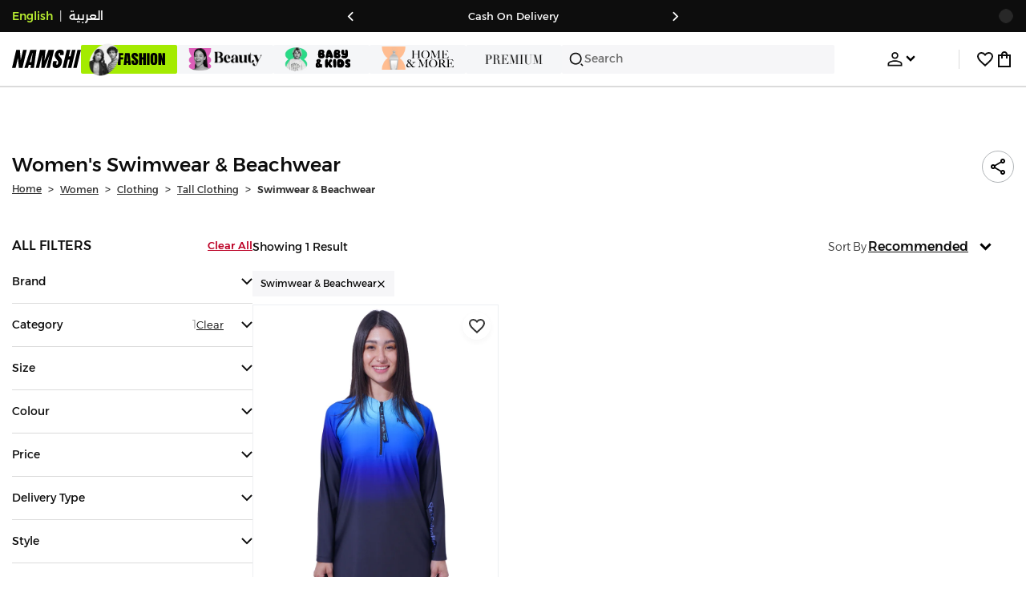

--- FILE ---
content_type: text/html; charset=utf-8
request_url: https://www.namshi.com/saudi-en/women-clothing-tall_clothing-swimwear_beachwear/
body_size: 82520
content:
<!DOCTYPE html><html lang="en" dir="ltr" style="min-width:1250px" data-version="" data-commit="f9f8c6b"><head><meta charSet="utf-8"/><meta name="viewport" content="width=device-width, initial-scale=1"/><meta name="viewport" content="width=device-width, initial-scale=1.0, maximum-scale=1.0, user-scalable=0"/><link rel="preload" as="image" href="https://f.nooncdn.com/s/app/com/namshi/icons/chevron-backward-bold.svg"/><link rel="preload" as="image" href="https://f.nooncdn.com/s/app/com/namshi/icons/chevron-forword-bold.svg"/><link rel="preload" as="image" href="https://f.nooncdn.com/mpcms/EN0111/assets/e8fc65b0-4324-4fab-9cd2-74a52cb2f06f.png?format=webp"/><link rel="preload" as="image" href="https://f.nooncdn.com/mpcms/EN0111/assets/1fdc283c-3bcf-4cdb-9154-fb5c15f71e7d.png?format=webp"/><link rel="preload" as="image" href="https://f.nooncdn.com/mpcms/EN0111/assets/566db06f-b812-4bda-bafa-58871f64fd32.svg?format=webp"/><link rel="preload" as="image" href="https://f.nooncdn.com/mpcms/EN0112/assets/90d01dff-e6fd-438d-b032-96b6a47e6b53.png?format=webp"/><link rel="preload" as="image" href="https://f.nooncdn.com/mpcms/EN0112/assets/a332c3f5-f85b-4cbc-9caf-bc78109f3e6a.png?format=webp"/><link rel="preload" as="image" href="https://f.nooncdn.com/mpcms/EN0112/assets/accc9647-3000-446e-b413-9534694d020d.png?format=webp"/><link rel="preload" as="image" href="https://f.nooncdn.com/mpcms/EN0111/assets/880d226a-4ac6-421a-b791-b6b7163e2197.png?format=webp"/><link rel="preload" as="image" href="https://f.nooncdn.com/mpcms/EN0111/assets/770a4a4d-8b4b-4017-8b9c-3c0d60377e8b.png?format=webp"/><link rel="stylesheet" href="https://f.nooncdn.com/s/app/2025/nm-namshi-frontend/f9f8c6be0e65b166d3ba7aeb6082a75fefc602e2/bigalog/_next/_static/_next/static/css/a8e6757828fbae85.css" data-precedence="next"/><link rel="stylesheet" href="https://f.nooncdn.com/s/app/2025/nm-namshi-frontend/f9f8c6be0e65b166d3ba7aeb6082a75fefc602e2/bigalog/_next/_static/_next/static/css/13a53627600a08d8.css" data-precedence="next"/><link rel="stylesheet" href="https://f.nooncdn.com/s/app/2025/nm-namshi-frontend/f9f8c6be0e65b166d3ba7aeb6082a75fefc602e2/bigalog/_next/_static/_next/static/css/208a94d7b964a525.css" data-precedence="next"/><link rel="stylesheet" href="https://f.nooncdn.com/s/app/2025/nm-namshi-frontend/f9f8c6be0e65b166d3ba7aeb6082a75fefc602e2/bigalog/_next/_static/_next/static/css/b4fadd28b7e26532.css" data-precedence="next"/><link rel="stylesheet" href="https://f.nooncdn.com/s/app/2025/nm-namshi-frontend/f9f8c6be0e65b166d3ba7aeb6082a75fefc602e2/bigalog/_next/_static/_next/static/css/039aca7fcf4a7c35.css" data-precedence="next"/><link rel="stylesheet" href="https://f.nooncdn.com/s/app/2025/nm-namshi-frontend/f9f8c6be0e65b166d3ba7aeb6082a75fefc602e2/bigalog/_next/_static/_next/static/css/ff9c47fa0336609e.css" data-precedence="next"/><link rel="stylesheet" href="https://f.nooncdn.com/s/app/2025/nm-namshi-frontend/f9f8c6be0e65b166d3ba7aeb6082a75fefc602e2/bigalog/_next/_static/_next/static/css/c8585d34a5bd4465.css" data-precedence="next"/><link rel="stylesheet" href="https://f.nooncdn.com/s/app/2025/nm-namshi-frontend/f9f8c6be0e65b166d3ba7aeb6082a75fefc602e2/bigalog/_next/_static/_next/static/css/06c1466e5a780715.css" data-precedence="next"/><link rel="stylesheet" href="https://f.nooncdn.com/s/app/2025/nm-namshi-frontend/f9f8c6be0e65b166d3ba7aeb6082a75fefc602e2/bigalog/_next/_static/_next/static/css/b490cdf56cfdf042.css" data-precedence="next"/><link rel="stylesheet" href="https://f.nooncdn.com/s/app/2025/nm-namshi-frontend/f9f8c6be0e65b166d3ba7aeb6082a75fefc602e2/bigalog/_next/_static/_next/static/css/0162a44f5c12c97d.css" data-precedence="next"/><link rel="stylesheet" href="https://f.nooncdn.com/s/app/2025/nm-namshi-frontend/f9f8c6be0e65b166d3ba7aeb6082a75fefc602e2/bigalog/_next/_static/_next/static/css/d031d92c1a3004e2.css" data-precedence="next"/><link rel="stylesheet" href="https://f.nooncdn.com/s/app/2025/nm-namshi-frontend/f9f8c6be0e65b166d3ba7aeb6082a75fefc602e2/bigalog/_next/_static/_next/static/css/4ea15d0dea9e89db.css" data-precedence="next"/><link rel="stylesheet" href="https://f.nooncdn.com/s/app/2025/nm-namshi-frontend/f9f8c6be0e65b166d3ba7aeb6082a75fefc602e2/bigalog/_next/_static/_next/static/css/626e33957bd48360.css" data-precedence="next"/><link rel="stylesheet" href="https://f.nooncdn.com/s/app/2025/nm-namshi-frontend/f9f8c6be0e65b166d3ba7aeb6082a75fefc602e2/bigalog/_next/_static/_next/static/css/f58a23ee97973ee4.css" data-precedence="next"/><link rel="stylesheet" href="https://f.nooncdn.com/s/app/2025/nm-namshi-frontend/f9f8c6be0e65b166d3ba7aeb6082a75fefc602e2/bigalog/_next/_static/_next/static/css/14a703e792c934f2.css" data-precedence="next"/><link rel="stylesheet" href="https://f.nooncdn.com/s/app/2025/nm-namshi-frontend/f9f8c6be0e65b166d3ba7aeb6082a75fefc602e2/bigalog/_next/_static/_next/static/css/c0b41785d9f983cd.css" data-precedence="next"/><link rel="stylesheet" href="https://f.nooncdn.com/s/app/2025/nm-namshi-frontend/f9f8c6be0e65b166d3ba7aeb6082a75fefc602e2/bigalog/_next/_static/_next/static/css/e57bd6f7c2064385.css" data-precedence="next"/><link rel="stylesheet" href="https://f.nooncdn.com/s/app/2025/nm-namshi-frontend/f9f8c6be0e65b166d3ba7aeb6082a75fefc602e2/bigalog/_next/_static/_next/static/css/521ac289a31cb7f9.css" data-precedence="next"/><link rel="stylesheet" href="https://f.nooncdn.com/s/app/2025/nm-namshi-frontend/f9f8c6be0e65b166d3ba7aeb6082a75fefc602e2/bigalog/_next/_static/_next/static/css/4eaf87df13193417.css" data-precedence="next"/><link rel="stylesheet" href="https://f.nooncdn.com/s/app/2025/nm-namshi-frontend/f9f8c6be0e65b166d3ba7aeb6082a75fefc602e2/bigalog/_next/_static/_next/static/css/7ed938a0487dd5fd.css" data-precedence="next"/><link rel="stylesheet" href="https://f.nooncdn.com/s/app/2025/nm-namshi-frontend/f9f8c6be0e65b166d3ba7aeb6082a75fefc602e2/bigalog/_next/_static/_next/static/css/e5118c2f24114b28.css" data-precedence="next"/><link href="https://f.nooncdn.com/s/app/2025/nm-namshi-frontend/f9f8c6be0e65b166d3ba7aeb6082a75fefc602e2/bigalog/_next/_static/_next/static/css/8d1647f620dd82f9.css" rel="stylesheet" as="style" data-precedence="dynamic"/><link href="https://f.nooncdn.com/s/app/2025/nm-namshi-frontend/f9f8c6be0e65b166d3ba7aeb6082a75fefc602e2/bigalog/_next/_static/_next/static/css/a3e9c6edd1f2679c.css" rel="stylesheet" as="style" data-precedence="dynamic"/><link href="https://f.nooncdn.com/s/app/2025/nm-namshi-frontend/f9f8c6be0e65b166d3ba7aeb6082a75fefc602e2/bigalog/_next/_static/_next/static/css/844cfd7537201ed2.css" rel="stylesheet" as="style" data-precedence="dynamic"/><link rel="preload" as="script" fetchPriority="low" href="https://f.nooncdn.com/s/app/2025/nm-namshi-frontend/f9f8c6be0e65b166d3ba7aeb6082a75fefc602e2/bigalog/_next/_static/_next/static/chunks/webpack-432de242a8779db6.js"/><script src="https://f.nooncdn.com/s/app/2025/nm-namshi-frontend/f9f8c6be0e65b166d3ba7aeb6082a75fefc602e2/bigalog/_next/_static/_next/static/chunks/c7879cf7-2097de993c4a7c25.js" async=""></script><script src="https://f.nooncdn.com/s/app/2025/nm-namshi-frontend/f9f8c6be0e65b166d3ba7aeb6082a75fefc602e2/bigalog/_next/_static/_next/static/chunks/1508-bd5f0aa12b2361ef.js" async=""></script><script src="https://f.nooncdn.com/s/app/2025/nm-namshi-frontend/f9f8c6be0e65b166d3ba7aeb6082a75fefc602e2/bigalog/_next/_static/_next/static/chunks/main-app-eabe66892aa1d829.js" async=""></script><script src="https://f.nooncdn.com/s/app/2025/nm-namshi-frontend/f9f8c6be0e65b166d3ba7aeb6082a75fefc602e2/bigalog/_next/_static/_next/static/chunks/e646c3ff-c2173093f9170b67.js" async=""></script><script src="https://f.nooncdn.com/s/app/2025/nm-namshi-frontend/f9f8c6be0e65b166d3ba7aeb6082a75fefc602e2/bigalog/_next/_static/_next/static/chunks/2222-61f11ee42612644c.js" async=""></script><script src="https://f.nooncdn.com/s/app/2025/nm-namshi-frontend/f9f8c6be0e65b166d3ba7aeb6082a75fefc602e2/bigalog/_next/_static/_next/static/chunks/374-858eaf6a5bf28d83.js" async=""></script><script src="https://f.nooncdn.com/s/app/2025/nm-namshi-frontend/f9f8c6be0e65b166d3ba7aeb6082a75fefc602e2/bigalog/_next/_static/_next/static/chunks/588-abbadf7cf628e3db.js" async=""></script><script src="https://f.nooncdn.com/s/app/2025/nm-namshi-frontend/f9f8c6be0e65b166d3ba7aeb6082a75fefc602e2/bigalog/_next/_static/_next/static/chunks/1336-72c4e836cd4a668e.js" async=""></script><script src="https://f.nooncdn.com/s/app/2025/nm-namshi-frontend/f9f8c6be0e65b166d3ba7aeb6082a75fefc602e2/bigalog/_next/_static/_next/static/chunks/1637-2742cffa334d8baa.js" async=""></script><script src="https://f.nooncdn.com/s/app/2025/nm-namshi-frontend/f9f8c6be0e65b166d3ba7aeb6082a75fefc602e2/bigalog/_next/_static/_next/static/chunks/5026-352b4510e01984ae.js" async=""></script><script src="https://f.nooncdn.com/s/app/2025/nm-namshi-frontend/f9f8c6be0e65b166d3ba7aeb6082a75fefc602e2/bigalog/_next/_static/_next/static/chunks/2482-403b5f65e7d8b840.js" async=""></script><script src="https://f.nooncdn.com/s/app/2025/nm-namshi-frontend/f9f8c6be0e65b166d3ba7aeb6082a75fefc602e2/bigalog/_next/_static/_next/static/chunks/app/%5Blocale%5D/(precheckout)/%5B%5B...catalog_url%5D%5D/error-38250830f1792250.js" async=""></script><script src="https://f.nooncdn.com/s/app/2025/nm-namshi-frontend/f9f8c6be0e65b166d3ba7aeb6082a75fefc602e2/bigalog/_next/_static/_next/static/chunks/app/%5Blocale%5D/(precheckout)/%5B%5B...catalog_url%5D%5D/not-found-4bdcd3aa9e35cd19.js" async=""></script><script src="https://f.nooncdn.com/s/app/2025/nm-namshi-frontend/f9f8c6be0e65b166d3ba7aeb6082a75fefc602e2/bigalog/_next/_static/_next/static/chunks/3471-dff0dcdeaf9adb4b.js" async=""></script><script src="https://f.nooncdn.com/s/app/2025/nm-namshi-frontend/f9f8c6be0e65b166d3ba7aeb6082a75fefc602e2/bigalog/_next/_static/_next/static/chunks/6285-000b69aed6b81f17.js" async=""></script><script src="https://f.nooncdn.com/s/app/2025/nm-namshi-frontend/f9f8c6be0e65b166d3ba7aeb6082a75fefc602e2/bigalog/_next/_static/_next/static/chunks/895-971aa562a82f7f03.js" async=""></script><script src="https://f.nooncdn.com/s/app/2025/nm-namshi-frontend/f9f8c6be0e65b166d3ba7aeb6082a75fefc602e2/bigalog/_next/_static/_next/static/chunks/7003-5362d5492d9cf7dd.js" async=""></script><script src="https://f.nooncdn.com/s/app/2025/nm-namshi-frontend/f9f8c6be0e65b166d3ba7aeb6082a75fefc602e2/bigalog/_next/_static/_next/static/chunks/2205-559590f143331b19.js" async=""></script><script src="https://f.nooncdn.com/s/app/2025/nm-namshi-frontend/f9f8c6be0e65b166d3ba7aeb6082a75fefc602e2/bigalog/_next/_static/_next/static/chunks/4084-e76ed638ce69bde1.js" async=""></script><script src="https://f.nooncdn.com/s/app/2025/nm-namshi-frontend/f9f8c6be0e65b166d3ba7aeb6082a75fefc602e2/bigalog/_next/_static/_next/static/chunks/app/%5Blocale%5D/layout-fda02963fe8cf349.js" async=""></script><script src="https://f.nooncdn.com/s/app/2025/nm-namshi-frontend/f9f8c6be0e65b166d3ba7aeb6082a75fefc602e2/bigalog/_next/_static/_next/static/chunks/5826-a8dbd44ade939170.js" async=""></script><script src="https://f.nooncdn.com/s/app/2025/nm-namshi-frontend/f9f8c6be0e65b166d3ba7aeb6082a75fefc602e2/bigalog/_next/_static/_next/static/chunks/5787-7b333f83c9ded1da.js" async=""></script><script src="https://f.nooncdn.com/s/app/2025/nm-namshi-frontend/f9f8c6be0e65b166d3ba7aeb6082a75fefc602e2/bigalog/_next/_static/_next/static/chunks/2312-4c2b3550ed3aa8ab.js" async=""></script><script src="https://f.nooncdn.com/s/app/2025/nm-namshi-frontend/f9f8c6be0e65b166d3ba7aeb6082a75fefc602e2/bigalog/_next/_static/_next/static/chunks/8936-35c27afc61dc26ec.js" async=""></script><script src="https://f.nooncdn.com/s/app/2025/nm-namshi-frontend/f9f8c6be0e65b166d3ba7aeb6082a75fefc602e2/bigalog/_next/_static/_next/static/chunks/9534-c066061cf6ebcde8.js" async=""></script><script src="https://f.nooncdn.com/s/app/2025/nm-namshi-frontend/f9f8c6be0e65b166d3ba7aeb6082a75fefc602e2/bigalog/_next/_static/_next/static/chunks/3723-123d1500cff0f7cb.js" async=""></script><script src="https://f.nooncdn.com/s/app/2025/nm-namshi-frontend/f9f8c6be0e65b166d3ba7aeb6082a75fefc602e2/bigalog/_next/_static/_next/static/chunks/6199-62aee8f717aa50e3.js" async=""></script><script src="https://f.nooncdn.com/s/app/2025/nm-namshi-frontend/f9f8c6be0e65b166d3ba7aeb6082a75fefc602e2/bigalog/_next/_static/_next/static/chunks/4935-1f3ae9590b30e8c3.js" async=""></script><script src="https://f.nooncdn.com/s/app/2025/nm-namshi-frontend/f9f8c6be0e65b166d3ba7aeb6082a75fefc602e2/bigalog/_next/_static/_next/static/chunks/7671-8dbf5dfd200228a0.js" async=""></script><script src="https://f.nooncdn.com/s/app/2025/nm-namshi-frontend/f9f8c6be0e65b166d3ba7aeb6082a75fefc602e2/bigalog/_next/_static/_next/static/chunks/612-9ac0e0942ac995ef.js" async=""></script><script src="https://f.nooncdn.com/s/app/2025/nm-namshi-frontend/f9f8c6be0e65b166d3ba7aeb6082a75fefc602e2/bigalog/_next/_static/_next/static/chunks/app/%5Blocale%5D/(precheckout)/layout-001a70e89a559b34.js" async=""></script><script src="https://f.nooncdn.com/s/app/2025/nm-namshi-frontend/f9f8c6be0e65b166d3ba7aeb6082a75fefc602e2/bigalog/_next/_static/_next/static/chunks/4252-71a8482461316155.js" async=""></script><script src="https://f.nooncdn.com/s/app/2025/nm-namshi-frontend/f9f8c6be0e65b166d3ba7aeb6082a75fefc602e2/bigalog/_next/_static/_next/static/chunks/4442-82dfaf6e11922125.js" async=""></script><script src="https://f.nooncdn.com/s/app/2025/nm-namshi-frontend/f9f8c6be0e65b166d3ba7aeb6082a75fefc602e2/bigalog/_next/_static/_next/static/chunks/1571-ca59578235cdf16d.js" async=""></script><script src="https://f.nooncdn.com/s/app/2025/nm-namshi-frontend/f9f8c6be0e65b166d3ba7aeb6082a75fefc602e2/bigalog/_next/_static/_next/static/chunks/9576-2f3e493cbc2ff2c0.js" async=""></script><script src="https://f.nooncdn.com/s/app/2025/nm-namshi-frontend/f9f8c6be0e65b166d3ba7aeb6082a75fefc602e2/bigalog/_next/_static/_next/static/chunks/3683-50240794cc57cd5f.js" async=""></script><script src="https://f.nooncdn.com/s/app/2025/nm-namshi-frontend/f9f8c6be0e65b166d3ba7aeb6082a75fefc602e2/bigalog/_next/_static/_next/static/chunks/6610-3665ac253e43af6d.js" async=""></script><script src="https://f.nooncdn.com/s/app/2025/nm-namshi-frontend/f9f8c6be0e65b166d3ba7aeb6082a75fefc602e2/bigalog/_next/_static/_next/static/chunks/8595-986de154a2904c3f.js" async=""></script><script src="https://f.nooncdn.com/s/app/2025/nm-namshi-frontend/f9f8c6be0e65b166d3ba7aeb6082a75fefc602e2/bigalog/_next/_static/_next/static/chunks/9764-cd4d5c88f9cfd257.js" async=""></script><script src="https://f.nooncdn.com/s/app/2025/nm-namshi-frontend/f9f8c6be0e65b166d3ba7aeb6082a75fefc602e2/bigalog/_next/_static/_next/static/chunks/app/%5Blocale%5D/(precheckout)/%5B%5B...catalog_url%5D%5D/page-888291543afee5a0.js" async=""></script><link rel="preload" href="https://f.nooncdn.com/s/app/2025/nm-namshi-frontend/f9f8c6be0e65b166d3ba7aeb6082a75fefc602e2/bigalog/_next/_static/_next/static/chunks/3510.be705a114109257c.js" as="script" fetchPriority="low"/><link rel="preload" as="image" href="https://f.nooncdn.com/mpcms/EN0111/assets/cb111666-f7d4-4ffb-84f5-b4169995b0e3.svg?format=webp"/><link rel="preload" as="image" href="https://f.nooncdn.com/mpcms/EN0111/assets/0200e6eb-460c-4ec3-95d8-cd51e85377d6.png?format=webp"/><link rel="preload" as="image" href="https://f.nooncdn.com/mpcms/EN0111/assets/e3485835-14e0-48c5-8926-1e472c1bca8c.png?format=webp"/><link rel="preload" as="image" href="https://f.nooncdn.com/mpcms/EN0111/assets/bddcefc9-3aaa-4595-8448-5f79c342cb80.svg?format=webp"/><link rel="preload" as="image" href="https://f.nooncdn.com/s/app/com/namshi/icons/search.svg"/><link rel="preload" as="image" href="https://f.nooncdn.com/s/app/com/namshi/icons/person.svg"/><link rel="preload" as="image" href="https://f.nooncdn.com/s/app/com/namshi/icons/chevron-down-bold.svg"/><link rel="preload" as="image" href="https://f.nooncdn.com/s/app/com/sivvi/design-system/icons-v2/chevron-forward.svg"/><link rel="preload" as="image" href="https://f.nooncdn.com/s/app/com/namshi/icons/heart.svg"/><link rel="preload" as="image" href="https://f.nooncdn.com/s/app/com/namshi/icons/bag.svg"/><link rel="preload" as="image" href="https://f.nooncdn.com/s/app/com/namshi/icons/scroll-top.svg"/><link rel="preload" as="image" href="https://f.nooncdn.com/s/app/com/namshi/icons/chevron-down.svg"/><link rel="preload" as="image" href="https://f.nooncdn.com/s/app/com/namshi/icons/check.svg"/><link rel="preload" as="image" href="https://f.nooncdn.com/s/app/com/namshi/icons/chevron-up.svg"/><link rel="preload" as="image" href="https://f.nooncdn.com/s/app/com/namshi/icons/filterGlobal.svg"/><link rel="preload" as="image" href="https://f.nooncdn.com/s/app/com/namshi/icons/close.svg"/><link rel="preload" as="image" href="https://f.nooncdn.com/p/pzsku/Z0CC77620F2B0AA16F5B8Z/45/_/1730222280/88a98bd3-8248-43e3-8ae0-ec52a42fb69a.jpg?format=webp&amp;width=800"/><meta name="next-size-adjust" content=""/><link type="image/x-icon" href="https://f.nooncdn.com/s/app/com/namshi/icons/favicons-2/48x48/favicon.ico" rel="shortcut icon" sizes="48x48"/><meta name="p:domain_verify" content="4ce7c47844ed1d62c4ecbb6b1cce1b8a"/><title> Women&#x27;s Swimwear &amp; Beachwear KSA | 25-75% OFF | Riyadh, Jeddah</title><meta name="description" content="Best Prices for  Swimwear &amp; Beachwear ✓ 20% OFF First App Order use CODE: FIRST ✓ 2000+ Brands ✓ Same Day Delivery ✓ Cash on Delivery ✓ Easy Free Returns"/><meta name="author" content="namshi.com"/><meta name="keywords" content="25,women,swimwear,beachwear,ksa,75%,off,riyadh,jeddah"/><meta name="publisher" content="https://www.namshi.com/saudi-en/"/><meta name="robots" content="index,follow"/><link rel="canonical" href="https://www.namshi.com/saudi-en/women-clothing-tall_clothing-swimwear_beachwear/"/><meta property="og:title" content=" Women&#x27;s Swimwear &amp; Beachwear KSA | 25-75% OFF | Riyadh, Jeddah"/><meta property="og:description" content="Best Prices for  Swimwear &amp; Beachwear ✓ 20% OFF First App Order use CODE: FIRST ✓ 2000+ Brands ✓ Same Day Delivery ✓ Cash on Delivery ✓ Easy Free Returns"/><meta property="og:image" content="https://f.nooncdn.com/s/app/com/namshi/images/namshi_og_en-2.jpg"/><meta name="twitter:card" content="summary_large_image"/><meta name="twitter:title" content=" Women&#x27;s Swimwear &amp; Beachwear KSA | 25-75% OFF | Riyadh, Jeddah"/><meta name="twitter:description" content="Best Prices for  Swimwear &amp; Beachwear ✓ 20% OFF First App Order use CODE: FIRST ✓ 2000+ Brands ✓ Same Day Delivery ✓ Cash on Delivery ✓ Easy Free Returns"/><meta name="twitter:image" content="https://f.nooncdn.com/s/app/com/namshi/images/namshi_og_en-2.jpg"/><script type="application/ld+json">{"@context":"https://schema.org","@type":"WebSite","url":"https://www.namshi.com/","potentialAction":{"@type":"SearchAction","target":{"@type":"EntryPoint","urlTemplate":"https://www.namshi.com/saudi-en/search?q={search_term_string}"},"query-input":"required name=search_term_string"}}</script><script type="application/ld+json">{"@context":"https://schema.org","@type":"Organization","name":"Namshi","legalName":"Namshi Holding Limited","description":"Namshi is a leading Middle Eastern online fashion and lifestyle retailer, founded in Dubai in 2011. It offers over 2,000 global and regional brands, spanning clothing, footwear, accessories, and beauty, with more than 200,000 products available. Focused on empowering young, style-conscious shoppers, its app and website support Arabic and local currencies while providing fast delivery, cash-on-delivery, and hassle-free returns","url":"https://www.namshi.com/","logo":"https://f.nooncdn.com/s/app/com/namshi/images/namshi-logo-black-v2-withBg.png","sameAs":["https://instagram.com/namshi/","https://www.facebook.com/NamshiOfficial/","https://twitter.com/NamshiDotCom","https://www.pinterest.com/namshidotcom/","https://www.youtube.com/namshi/","https://www.snapchat.com/add/namshiofficial/","https://www.tiktok.com/@namshi"]}</script><script type="application/ld+json">{"@context":"https://schema.org","@type":"LocalBusiness","name":"Namshi","url":"https://www.namshi.com/","foundingDate":"2011","telephone":"+971554006784","image":"https://f.nooncdn.com/s/app/com/namshi/images/namshi_og_en-2.jpg","address":{"@type":"PostalAddress","streetAddress":"Boulevard Plaza Tower 2, Sheikh Mohammed bin Rashid Boulevard","addressLocality":"Dubai","addressRegion":"Dubai","addressCountry":"AE","postalCode":"126251"},"geo":{"@type":"GeoCoordinates","latitude":"25.2019648","longitude":"55.2732732"},"openingHoursSpecification":[{"@type":"OpeningHoursSpecification","opens":"09:00","closes":"18:00","dayOfWeek":["Monday","Tuesday","Wednesday","Thursday","Friday"]}],"priceRange":"$ - $$$"}</script><script type="application/ld+json">[{"@context":"https://schema.org","@type":"ContactPoint","email":"care@namshi.com","telephone":"+966 8002466744","contactType":"Customer Service","areaServed":"SA","availableLanguage":["English","Arabic"]},{"@context":"https://schema.org","@type":"ContactPoint","email":"care@namshi.com","telephone":"+971 800626744","contactType":"Customer Service","areaServed":"AE","availableLanguage":["English","Arabic"]},{"@context":"https://schema.org","@type":"ContactPoint","email":"care@namshi.com","telephone":"+971 800626744","contactType":"Customer Service","areaServed":"KW","availableLanguage":["English","Arabic"]},{"@context":"https://schema.org","@type":"ContactPoint","email":"care@namshi.com","telephone":"+971 800626744","contactType":"Customer Service","areaServed":"QA","availableLanguage":["English","Arabic"]},{"@context":"https://schema.org","@type":"ContactPoint","email":"care@namshi.com","telephone":"+971 800626744","contactType":"Customer Service","areaServed":"BH","availableLanguage":["English","Arabic"]},{"@context":"https://schema.org","@type":"ContactPoint","email":"care@namshi.com","telephone":"+971 800626744","contactType":"Customer Service","areaServed":"OM","availableLanguage":["English","Arabic"]}]</script><script src="https://f.nooncdn.com/s/app/2025/nm-namshi-frontend/f9f8c6be0e65b166d3ba7aeb6082a75fefc602e2/bigalog/_next/_static/_next/static/chunks/polyfills-42372ed130431b0a.js" noModule=""></script>
<script>(window.BOOMR_mq=window.BOOMR_mq||[]).push(["addVar",{"rua.upush":"false","rua.cpush":"true","rua.upre":"false","rua.cpre":"true","rua.uprl":"false","rua.cprl":"false","rua.cprf":"false","rua.trans":"SJ-d750701e-3953-4a8a-82d8-92d1bf36718b","rua.cook":"false","rua.ims":"false","rua.ufprl":"false","rua.cfprl":"true","rua.isuxp":"false","rua.texp":"norulematch","rua.ceh":"false","rua.ueh":"false","rua.ieh.st":"0"}]);</script>
                              <script>!function(e){var n="https://s.go-mpulse.net/boomerang/";if("False"=="True")e.BOOMR_config=e.BOOMR_config||{},e.BOOMR_config.PageParams=e.BOOMR_config.PageParams||{},e.BOOMR_config.PageParams.pci=!0,n="https://s2.go-mpulse.net/boomerang/";if(window.BOOMR_API_key="ZR9E4-QNP6T-R7X63-YRPCT-QNEEL",function(){function e(){if(!r){var e=document.createElement("script");e.id="boomr-scr-as",e.src=window.BOOMR.url,e.async=!0,o.appendChild(e),r=!0}}function t(e){r=!0;var n,t,a,i,d=document,O=window;if(window.BOOMR.snippetMethod=e?"if":"i",t=function(e,n){var t=d.createElement("script");t.id=n||"boomr-if-as",t.src=window.BOOMR.url,BOOMR_lstart=(new Date).getTime(),e=e||d.body,e.appendChild(t)},!window.addEventListener&&window.attachEvent&&navigator.userAgent.match(/MSIE [67]\./))return window.BOOMR.snippetMethod="s",void t(o,"boomr-async");a=document.createElement("IFRAME"),a.src="about:blank",a.title="",a.role="presentation",a.loading="eager",i=(a.frameElement||a).style,i.width=0,i.height=0,i.border=0,i.display="none",o.appendChild(a);try{O=a.contentWindow,d=O.document.open()}catch(_){n=document.domain,a.src="javascript:var d=document.open();d.domain='"+n+"';void 0;",O=a.contentWindow,d=O.document.open()}if(n)d._boomrl=function(){this.domain=n,t()},d.write("<bo"+"dy onload='document._boomrl();'>");else if(O._boomrl=function(){t()},O.addEventListener)O.addEventListener("load",O._boomrl,!1);else if(O.attachEvent)O.attachEvent("onload",O._boomrl);d.close()}function a(e){window.BOOMR_onload=e&&e.timeStamp||(new Date).getTime()}if(!window.BOOMR||!window.BOOMR.version&&!window.BOOMR.snippetExecuted){window.BOOMR=window.BOOMR||{},window.BOOMR.snippetStart=(new Date).getTime(),window.BOOMR.snippetExecuted=!0,window.BOOMR.snippetVersion=14,window.BOOMR.url=n+"ZR9E4-QNP6T-R7X63-YRPCT-QNEEL";var i=document.currentScript||document.getElementsByTagName("script")[0],o=i.parentNode,r=!1,d=document.createElement("link");if(d.relList&&"function"==typeof d.relList.supports&&d.relList.supports("preload")&&"as"in d)window.BOOMR.snippetMethod="p",d.href=window.BOOMR.url,d.rel="preload",d.as="script",d.addEventListener("load",e),d.addEventListener("error",function(){t(!0)}),setTimeout(function(){if(!r)t(!0)},3e3),BOOMR_lstart=(new Date).getTime(),o.appendChild(d);else t(!1);if(window.addEventListener)window.addEventListener("load",a,!1);else if(window.attachEvent)window.attachEvent("onload",a)}}(),"".length>0)if(e&&"performance"in e&&e.performance&&"function"==typeof e.performance.setResourceTimingBufferSize)e.performance.setResourceTimingBufferSize();!function(){if(BOOMR=e.BOOMR||{},BOOMR.plugins=BOOMR.plugins||{},!BOOMR.plugins.AK){var n="true"=="true"?1:0,t="",a="cj24kayx2w5m42lktedq-f-11d8d8439-clientnsv4-s.akamaihd.net",i="false"=="true"?2:1,o={"ak.v":"39","ak.cp":"1685326","ak.ai":parseInt("1087670",10),"ak.ol":"0","ak.cr":9,"ak.ipv":4,"ak.proto":"h2","ak.rid":"40a1e0a6","ak.r":51095,"ak.a2":n,"ak.m":"dsca","ak.n":"essl","ak.bpcip":"18.117.197.0","ak.cport":59252,"ak.gh":"23.215.214.238","ak.quicv":"","ak.tlsv":"tls1.3","ak.0rtt":"","ak.0rtt.ed":"","ak.csrc":"-","ak.acc":"","ak.t":"1768593671","ak.ak":"hOBiQwZUYzCg5VSAfCLimQ==65HUJ/7gJyM+CP31TAn3n2vvs6gqoP6cB+zBMgeQc5v+SqO+6hV3uJbRGGwJV18qgEg51xFJQX1ZzWmG6cvr5tA8GDbQ9lR5cymCFU4E5p8OxU4gV7MyE01hg90prcLbPpzJYo6u7UEzlxhEWdtCRjfKy4z89UGGbwro/PjBSJNLNCTUYuKC2vMv/0wxmnipuFlOCm/qOml7hFNIuI5sWnxAzXEpwZsfT6x/jVCKeGJkJBl0MA0UucEroXA9do11Go2qdYqzMNnp/BPm/Fb1T7LzWlbs3vIeHkqnpdtpcf/aOM3ZOpDEGiD9lBa7t6tPXjeG/yxJiMyQNgo0P1ZLWXteHUYP8fRBJrb29Ys/S+d/oqJm/UDS3TbuvVIOcAUtBTLAQru/e+HUjzsYc4DoyUGWRM2JcMUcr/ahujAwFsY=","ak.pv":"13","ak.dpoabenc":"","ak.tf":i};if(""!==t)o["ak.ruds"]=t;var r={i:!1,av:function(n){var t="http.initiator";if(n&&(!n[t]||"spa_hard"===n[t]))o["ak.feo"]=void 0!==e.aFeoApplied?1:0,BOOMR.addVar(o)},rv:function(){var e=["ak.bpcip","ak.cport","ak.cr","ak.csrc","ak.gh","ak.ipv","ak.m","ak.n","ak.ol","ak.proto","ak.quicv","ak.tlsv","ak.0rtt","ak.0rtt.ed","ak.r","ak.acc","ak.t","ak.tf"];BOOMR.removeVar(e)}};BOOMR.plugins.AK={akVars:o,akDNSPreFetchDomain:a,init:function(){if(!r.i){var e=BOOMR.subscribe;e("before_beacon",r.av,null,null),e("onbeacon",r.rv,null,null),r.i=!0}return this},is_complete:function(){return!0}}}}()}(window);</script></head><body class="__variable_8bed66 __variable_d0705b __variable_85fe36"><div hidden=""><!--$--><!--/$--></div><div class="ToastNotification_container__SU3ui"><div class="Toastify"></div></div><!--$!--><template data-dgst="BAILOUT_TO_CLIENT_SIDE_RENDERING"></template><!--/$--><!--$!--><template data-dgst="BAILOUT_TO_CLIENT_SIDE_RENDERING"></template><!--/$--><header class="HeaderWithDepartmentTabsDesktop_mainContainer__u_0yU"><div class="AppHeaderStrip_outerContainer__m2139"><div class="AppHeaderStrip_innerContainer__Kqlz5 siteWidthContainer"><div class="LanguageSwitch_container__EbjhN"><a href="/saudi-en/women-clothing-tall_clothing-swimwear_beachwear/" class="LanguageSwitch_switcher__ng2GA LanguageSwitch_dark__neTu5 LanguageSwitch_active__ZI5p1">English</a><div class="LanguageSwitch_divider__9rUVG LanguageSwitch_dark__neTu5">|</div><a href="/saudi-ar/women-clothing-tall_clothing-swimwear_beachwear/" class="LanguageSwitch_switcher__ng2GA LanguageSwitch_dark__neTu5">العربية</a></div><div class="AppHeaderStrip_promoTextContainer__38Kmy"><section><div class="EmblaCarousel_outerWrapper__wzwd8"><div class="EmblaCarousel_wrapper__ndTTF"><div class="EmblaCarousel_container__MkuxD"><div class="EmblaCarousel_carouselContainer__C7YLK"><div class="EmblaCarousel_slidesContainer__NYcld"><div style="flex:0 0 calc(100%)"><div class="AppHeaderStrip_message__WPUdm" style="color:var(--clr-white);font-weight:400">cash on delivery</div></div><div style="flex:0 0 calc(100%)"><div class="AppHeaderStrip_message__WPUdm" style="color:var(--clr-white);font-weight:400">fast delivery and exchanges</div></div><div style="flex:0 0 calc(100%)"><div class="AppHeaderStrip_message__WPUdm" style="color:var(--clr-white);font-weight:400">100% genuine products</div></div><div style="flex:0 0 calc(100%)"><div class="AppHeaderStrip_message__WPUdm" style="color:var(--clr-white);font-weight:400">1,800+ brands</div></div><div style="flex:0 0 calc(100%)"><div class="AppHeaderStrip_message__WPUdm" style="color:var(--clr-white);font-weight:400">20% Off Your First App Order With Code FIRST</div></div></div></div></div><div class="CarouselControls_leftControl__7vhVh"><button type="button" disabled="" class="CarouselControls_btnContainer__xzgIa"><img alt="chevronBackwardBold" color="white" loading="eager" width="21" height="21" decoding="async" data-nimg="1" class="Icon_icon__jZSAZ Icon_white__g9ZkP --namshi-icon Icon_flipped__FMD4m" style="color:transparent;min-width:21px" src="https://f.nooncdn.com/s/app/com/namshi/icons/chevron-backward-bold.svg"/></button></div><div class="CarouselControls_rightControl__HGeZ8"><button type="button" disabled="" class="CarouselControls_btnContainer__xzgIa"><img alt="chevronForwardBold" color="white" loading="eager" width="21" height="21" decoding="async" data-nimg="1" class="Icon_icon__jZSAZ Icon_white__g9ZkP --namshi-icon Icon_flipped__FMD4m" style="color:transparent;min-width:21px" src="https://f.nooncdn.com/s/app/com/namshi/icons/chevron-forword-bold.svg"/></button></div></div></div></section></div><div class="Loader_container__dYZb2" style="height:20px;width:20px;background-color:var(--clr-white)"></div></div></div><div class="HeaderWithDepartmentTabsDesktop_innerContainer__B8tDQ"><div class="HeaderWithDepartmentTabsDesktop_innerContents__EzL6l siteWidthContainer"><div class="HeaderWithDepartmentTabsDesktop_headerWithDepartmentsTabContainer__0Xw8Y"><a aria-label="Namshi" class="HeaderWithDepartmentTabsDesktop_logo__ePqcI" href="/saudi-en/fashion/women-fashion/"><svg height="23" viewBox="0 0 919 246" xmlns="http://www.w3.org/2000/svg"><g fill="#000" fill-rule="nonzero"><path d="M164.19 243.05L244.01 2.19H325.71L292.01 243.05H246.44L252.14 204.19H223.13L210.99 243.05H164.19ZM235.58 165.73H257.48L275.7 43.25H273.51L235.58 165.73Z"></path><path d="M316.8 243.05L373.35 2.19H446.7L432.48 149.03L487.07 2.19H561.11L504.56 243.05H460.49L501.24 69.52L432.85 243.05H389.61L401.07 69.52L360.32 243.05H316.8Z"></path><path d="M672.84 243.05L729.39 2.19H777.29L757.08 88.27H779.8L800.01 2.19H847.91L791.36 243.05H743.46L769.1 133.84H746.38L720.74 243.05H672.84Z"></path><path d="M590.69 245.24C568.7 245.24 554.14 239.77 546.99 228.82C539.84 217.87 539.08 200.45 544.69 176.54L550.22 153H597.84L590.77 183.11C589.46 188.68 589.28 193.03 590.23 196.18C591.18 199.33 593.75 200.9 597.95 200.9C602.15 200.9 605.66 199.62 607.95 197.07C610.24 194.52 612.07 190.32 613.44 184.48C615.18 177.09 615.9 170.91 615.61 165.94C615.32 160.97 613.9 156.22 611.36 151.71C608.81 147.19 605.06 141.93 600.08 135.9L583.28 115.37C570.71 100.13 566.73 82.71 571.33 63.09C576.15 42.56 584.59 26.92 596.65 16.15C608.71 5.39001 623.78 0 641.84 0C663.92 0 678.21 5.88001 684.7 17.65C691.19 29.42 691.63 47.3 686 71.3H637.01L640.9 54.74C641.67 51.45 641.34 48.9 639.9 47.08C638.46 45.26 636.14 44.34 632.95 44.34C629.12 44.34 626.06 45.41 623.78 47.56C621.5 49.7 619.96 52.46 619.17 55.84C618.38 59.22 618.43 62.87 619.34 66.79C620.24 70.71 622.79 75.23 626.97 80.34L648.48 107.03C652.8 112.32 656.6 117.91 659.87 123.79C663.14 129.67 665.28 136.52 666.27 144.32C667.27 152.12 666.45 161.63 663.81 172.85C658.5 195.48 650.16 213.2 638.8 226.02C627.44 238.84 611.41 245.25 590.7 245.25L590.69 245.24Z"></path><path d="M815.78 243.05L872.33 2.19H918.86L862.31 243.05H815.78Z"></path><path d="M148.2 1.92999L116.39 137.41L104.71 1.96999H104.55L104.56 1.92999H56.61L0 243.05H47.95L73.62 133.73L79.57 108.36L81.51 129.81L91.59 242.99H91.6L91.59 243.05H139.54L165.21 133.73L175.92 88.11L196.15 1.92999H148.2Z"></path></g></svg></a><div class="DepartmentNavigationTabs_container__Zc8KD"><div class="DepartmentTab_tabParent__iNwvi"><a href="/saudi-en/fashion/women-fashion/"><div style="background-color:#a4eb01" class="DepartmentTab_tab__zhqHB"><div class="DepartmentTab_iconsWrapper__aPh8S"><img class="DepartmentTab_iconImage__FFpfN" src="https://f.nooncdn.com/mpcms/EN0111/assets/e8fc65b0-4324-4fab-9cd2-74a52cb2f06f.png?format=webp" alt="TabIcon-fashion"/><img class="DepartmentTab_iconImage__FFpfN DepartmentTab_scale__LsEby DepartmentTab_active__4oBtW" src="https://f.nooncdn.com/mpcms/EN0111/assets/1fdc283c-3bcf-4cdb-9154-fb5c15f71e7d.png?format=webp" alt="TabIcon-fashion"/></div><img class="DepartmentTab_iconTitle__oIERO" src="https://f.nooncdn.com/mpcms/EN0111/assets/566db06f-b812-4bda-bafa-58871f64fd32.svg?format=webp" alt="TabTitle-fashion" width="60"/></div></a></div><div class="DepartmentTab_tabParent__iNwvi"><a href="/saudi-en/beauty/for-you/"><div style="background-color:#f5f6f8ff" class="DepartmentTab_tab__zhqHB"><div class="DepartmentTab_iconsWrapper__aPh8S"><img class="DepartmentTab_iconImage__FFpfN DepartmentTab_active__4oBtW" src="https://f.nooncdn.com/mpcms/EN0112/assets/90d01dff-e6fd-438d-b032-96b6a47e6b53.png?format=webp" alt="TabIcon-beauty"/><img class="DepartmentTab_iconImage__FFpfN DepartmentTab_scale__LsEby" src="https://f.nooncdn.com/mpcms/EN0112/assets/a332c3f5-f85b-4cbc-9caf-bc78109f3e6a.png?format=webp" alt="TabIcon-beauty"/></div><img class="DepartmentTab_iconTitle__oIERO" src="https://f.nooncdn.com/mpcms/EN0112/assets/accc9647-3000-446e-b413-9534694d020d.png?format=webp" alt="TabTitle-beauty" width="60"/></div></a></div><div class="DepartmentTab_tabParent__iNwvi"><a href="/saudi-en/kids/kids-fashion/"><div style="background-color:#f5f6f8ff" class="DepartmentTab_tab__zhqHB"><div class="DepartmentTab_iconsWrapper__aPh8S"><img class="DepartmentTab_iconImage__FFpfN DepartmentTab_active__4oBtW" src="https://f.nooncdn.com/mpcms/EN0111/assets/880d226a-4ac6-421a-b791-b6b7163e2197.png?format=webp" alt="TabIcon-kids"/><img class="DepartmentTab_iconImage__FFpfN DepartmentTab_scale__LsEby" src="https://f.nooncdn.com/mpcms/EN0111/assets/770a4a4d-8b4b-4017-8b9c-3c0d60377e8b.png?format=webp" alt="TabIcon-kids"/></div><img class="DepartmentTab_iconTitle__oIERO" src="https://f.nooncdn.com/mpcms/EN0111/assets/cb111666-f7d4-4ffb-84f5-b4169995b0e3.svg?format=webp" alt="TabTitle-kids" width="60"/></div></a></div><div class="DepartmentTab_tabParent__iNwvi"><a href="/saudi-en/home/home-lifestyle/"><div style="background-color:#f5f6f8ff" class="DepartmentTab_tab__zhqHB"><div class="DepartmentTab_iconsWrapper__aPh8S"><img class="DepartmentTab_iconImage__FFpfN DepartmentTab_active__4oBtW" src="https://f.nooncdn.com/mpcms/EN0111/assets/0200e6eb-460c-4ec3-95d8-cd51e85377d6.png?format=webp" alt="TabIcon-home"/><img class="DepartmentTab_iconImage__FFpfN DepartmentTab_scale__LsEby" src="https://f.nooncdn.com/mpcms/EN0111/assets/e3485835-14e0-48c5-8926-1e472c1bca8c.png?format=webp" alt="TabIcon-home"/></div><img class="DepartmentTab_iconTitle__oIERO" src="https://f.nooncdn.com/mpcms/EN0111/assets/bddcefc9-3aaa-4595-8448-5f79c342cb80.svg?format=webp" alt="TabTitle-home" width="60"/></div></a></div><div class="DepartmentTab_tabParent__iNwvi"><a href="/saudi-en/premium/women/"><img alt="TabImage-premium" loading="lazy" width="140" height="50" decoding="async" data-nimg="1" class="DepartmentTab_tabImg__lAzsj" style="color:transparent" src="https://f.nooncdn.com/mpcms/EN0111/assets/65bf13e4-892f-4fed-a158-578f334a5dc6.png?format=webp"/></a></div></div></div><div class="HeaderWithDepartmentTabsDesktop_actionsContainer__51gh7"><button type="button" class="SearchBox_container__h5fRM"><div class="SearchBox_searchBox__qr703"><img alt="Search Icon" color="offBlack" loading="eager" width="20" height="20" decoding="async" data-nimg="1" class="Icon_icon__jZSAZ --namshi-icon" style="color:transparent;min-width:20px" src="https://f.nooncdn.com/s/app/com/namshi/icons/search.svg"/><span class="SearchBox_placeholder__QhThN">Search</span></div></button><div class="AccountMenu_accountMenuContainer__MBR0r AccountMenu_endJustified__Z2Opz"><div class="AccountMenu_accountMenuTrigger__H9CSn"><button type="button" class="AccountMenu_triggerContainer__Gy1zp"><img alt="person" color="offBlack" loading="eager" width="27" height="27" decoding="async" data-nimg="1" class="Icon_icon__jZSAZ --namshi-icon" style="color:transparent;min-width:27px" src="https://f.nooncdn.com/s/app/com/namshi/icons/person.svg"/><img alt="chevronDownBold" color="offBlack" loading="eager" width="12" height="12" decoding="async" data-nimg="1" class="Icon_icon__jZSAZ --namshi-icon" style="color:transparent;min-width:12px" src="https://f.nooncdn.com/s/app/com/namshi/icons/chevron-down-bold.svg"/></button></div><div class="MenuDropDown_dropdownOverlay__ASP_2" data-visible="false" aria-hidden="true"></div><div class="AccountMenu_dropdownContainer__2PbTF AccountMenu_loggedOut__bq2Fz"><div class="MenuDropDown_dropdownItems__DE9zB" data-visible="false"><div><div class="AccountMenu_loginBtnContainer__TtCyb"><button class="Button_button__eqMO5 Button_medium__o5kiv Button_tertiary__Yfea5 AccountMenu_loginBtn__FUCli" type="button"><span class="Button_content__oyt3C">Login or Signup</span></button></div></div><div><a target="_blank" class="AccountMenu_menuItemCta__f_C8j" href="https://help.namshi.com/portal/en/home/">Help Center<img alt="chevronForward" color="offBlack" loading="eager" width="21" height="21" decoding="async" data-nimg="1" class="Icon_icon__jZSAZ --namshi-icon Icon_flipped__FMD4m" style="color:transparent;min-width:21px" src="https://f.nooncdn.com/s/app/com/sivvi/design-system/icons-v2/chevron-forward.svg"/></a></div></div></div></div><div class="HeaderWithDepartmentTabsDesktop_iconsContainer__k86P7"><a class="WishlistIcon_container__DHm33" href="/saudi-en/wishlist/"><div class="WishlistIcon_innerContainer__C0T4l"><img alt="heart" color="offBlack" loading="eager" width="24" height="24" decoding="async" data-nimg="1" class="Icon_icon__jZSAZ --namshi-icon" style="color:transparent;min-width:24px" src="https://f.nooncdn.com/s/app/com/namshi/icons/heart.svg"/><div class="Badge_badge__j6eGD">0</div></div></a><div><div><a class="BagIcon_bagIcon__psJoJ" href="/saudi-en/bag/"><img alt="shoppingBag" color="offBlack" loading="eager" width="24" height="24" decoding="async" data-nimg="1" class="Icon_icon__jZSAZ --namshi-icon" style="color:transparent;min-width:24px" src="https://f.nooncdn.com/s/app/com/namshi/icons/bag.svg"/><div class="Badge_badge__j6eGD">0</div></a></div></div></div></div></div></div></header><div class="SubDepartmentsAndCategories_mainContainer__V59xP"><nav id="fashion" class="SubDepartmentsAndCategories_outerContainer__PjgK_"><div class="SubDepartmentsAndCategories_innerContainer__2LV96"><div class="SubDepartmentsAndCategories_categoriesContainer__iAZJx"><div class="siteWidthContainer SubDepartmentsAndCategories_menuBar__c__uW"><div class="SubDepartmentsAndCategories_subDepartmentCtaWrapper__yGa8s"><button type="button" class="SubDepartmentsAndCategories_subDepartmentCta__mAjzf"><div class="SubDepartmentsAndCategories_subDepartmentLabel__4wSL0"></div><img alt="chevronDownBold" color="offBlack" loading="eager" width="14" height="14" decoding="async" data-nimg="1" class="Icon_icon__jZSAZ --namshi-icon" style="color:transparent;min-width:14px" src="https://f.nooncdn.com/s/app/com/namshi/icons/chevron-down-bold.svg"/></button></div><div class="SubDepartmentsAndCategories_menuBarContent__793OA"></div></div></div></div></nav><nav id="beauty" class="SubDepartmentsAndCategories_outerContainer__PjgK_"><div class="SubDepartmentsAndCategories_innerContainer__2LV96"><div class="SubDepartmentsAndCategories_categoriesContainer__iAZJx"><div class="siteWidthContainer SubDepartmentsAndCategories_menuBar__c__uW"><div class="SubDepartmentsAndCategories_menuBarContent__793OA"><a class="SubDepartmentsAndCategories_title__wzUOA" href="/saudi-en/women-beauty/?sort%5Bby%5D=arrival_date&amp;sort%5Bdir%5D=desc&amp;page=1">New In</a><a class="SubDepartmentsAndCategories_title__wzUOA" href="/saudi-en/women-beauty-makeup/">Makeup</a><a class="SubDepartmentsAndCategories_title__wzUOA" href="/saudi-en/women-beauty-fragrance/">Fragrance</a><a class="SubDepartmentsAndCategories_title__wzUOA" href="/saudi-en/women-beauty-haircare/">Hair care</a><a class="SubDepartmentsAndCategories_title__wzUOA" href="/saudi-en/women-beauty-skincare/">Skincare</a><a class="SubDepartmentsAndCategories_title__wzUOA" href="/saudi-en/beauty/women-beauty-bath_and_body/">Body care &amp; health</a><a class="SubDepartmentsAndCategories_title__wzUOA" href="/saudi-en/men-beauty/">Grooming</a><a class="SubDepartmentsAndCategories_title__wzUOA" href="/saudi-en/brands/?department=beauty">Brands</a></div></div></div></div></nav><nav id="kids" class="SubDepartmentsAndCategories_outerContainer__PjgK_"><div class="SubDepartmentsAndCategories_innerContainer__2LV96"><div class="SubDepartmentsAndCategories_categoriesContainer__iAZJx"><div class="siteWidthContainer SubDepartmentsAndCategories_menuBar__c__uW"><div class="SubDepartmentsAndCategories_menuBarContent__793OA"><a class="SubDepartmentsAndCategories_title__wzUOA" href="/saudi-en/kids/new-arrivals/">New arrivals</a><a class="SubDepartmentsAndCategories_title__wzUOA" href="/saudi-en/kids-clothing/">Clothing</a><a class="SubDepartmentsAndCategories_title__wzUOA" href="/saudi-en/kids/kids-shoes/">Shoes</a><a class="SubDepartmentsAndCategories_title__wzUOA" href="/saudi-en/kids/kids-bags-new/">Bags</a><a class="SubDepartmentsAndCategories_title__wzUOA" href="/saudi-en/kids/kids-accessories/">Accessories</a><a class="SubDepartmentsAndCategories_title__wzUOA" href="/saudi-en/kids/premium-shop-all/">Premium</a><a class="SubDepartmentsAndCategories_title__wzUOA" href="/saudi-en/home_and_lifestyle/">Homeware</a><a class="SubDepartmentsAndCategories_title__wzUOA" href="/saudi-en/kids-sports-collection/">Sports</a><a class="SubDepartmentsAndCategories_title__wzUOA" href="/saudi-en/kids/">Shop by age</a><a class="SubDepartmentsAndCategories_title__wzUOA" href="/saudi-en/brands/?department=kids">Brands</a><a class="SubDepartmentsAndCategories_title__wzUOA" href="/saudi-en/kids-girls/">All Girls</a><a class="SubDepartmentsAndCategories_title__wzUOA" href="/saudi-en/kids-boys/">All Boys</a></div></div></div></div></nav><nav id="premium" class="SubDepartmentsAndCategories_outerContainer__PjgK_"><div class="SubDepartmentsAndCategories_innerContainer__2LV96"><div class="SubDepartmentsAndCategories_categoriesContainer__iAZJx"><div class="siteWidthContainer SubDepartmentsAndCategories_menuBar__c__uW"><div class="SubDepartmentsAndCategories_subDepartmentCtaWrapper__yGa8s"><button type="button" class="SubDepartmentsAndCategories_subDepartmentCta__mAjzf"><div class="SubDepartmentsAndCategories_subDepartmentLabel__4wSL0"></div><img alt="chevronDownBold" color="offBlack" loading="eager" width="14" height="14" decoding="async" data-nimg="1" class="Icon_icon__jZSAZ --namshi-icon" style="color:transparent;min-width:14px" src="https://f.nooncdn.com/s/app/com/namshi/icons/chevron-down-bold.svg"/></button></div><div class="SubDepartmentsAndCategories_menuBarContent__793OA"></div></div></div></div></nav></div><div class="SearchPopup_backdrop__8_peO" hidden=""></div><div hidden="" class="SearchPopup_container__qDgq0"><div class="PreSearchPage_container___vQ81 PreSearchPage_desktop__PK81s"></div></div><section class="DefaultLayoutClient_container__ngaCb DefaultLayoutClient_withPaddingTop__xhHoy"><script type="application/ld+json">{"@context":"https://schema.org","@type":"Brand","logo":"https://f.nooncdn.com/s/app/com/namshi/images/namshi-logo-black-v2-withBg.png"}</script><script type="application/ld+json">{"@context":"https://schema.org","@type":"BreadcrumbList","itemListElement":[{"@type":"ListItem","position":1,"name":"Women","item":"https://www.namshi.com/saudi-en/women/"},{"@type":"ListItem","position":2,"name":"Clothing","item":"https://www.namshi.com/saudi-en/women-clothing/"},{"@type":"ListItem","position":3,"name":"Tall Clothing","item":"https://www.namshi.com/saudi-en/women-clothing-tall_clothing/"},{"@type":"ListItem","position":4,"name":"Swimwear & Beachwear","item":"https://www.namshi.com/saudi-en/women-clothing-tall_clothing-swimwear_beachwear/"}]}</script><script type="application/ld+json">{"@context":"https://schema.org","@type":"ItemList","name":" Women's Swimwear & Beachwear KSA | 25-75% OFF | Riyadh, Jeddah","description":"Best Prices for  Swimwear & Beachwear ✓ 20% OFF First App Order use CODE: FIRST ✓ 2000+ Brands ✓ Same Day Delivery ✓ Cash on Delivery ✓ Easy Free Returns","url":"/women-clothing-tall_clothing-swimwear_beachwear/","numberOfItems":1,"itemListElement":[{"@context":"https://schema.org","image":"https://f.nooncdn.com/p/pzsku/Z0CC77620F2B0AA16F5B8Z/45/_/1730222280/88a98bd3-8248-43e3-8ae0-ec52a42fb69a.jpg?format=webp&width=240","url":"https://www.namshi.com/saudi-en/buy-pepla-gradiance-long-rashguard-swimwear-top/Z0CC77620F2B0AA16F5B8Z/p/","name":"Gradiance Long Rashguard - Swimwear Top","@type":"ListItem","position":1}]}</script><div style="position:relative"><div class="siteWidthContainer"><button type="button" class="ScrollToTop_scroll_to_top__gZM24"><img alt="scrollTop" color="offBlack" loading="eager" width="40" height="40" decoding="async" data-nimg="1" class="Icon_icon__jZSAZ --namshi-icon" style="color:transparent;min-width:40px" src="https://f.nooncdn.com/s/app/com/namshi/icons/scroll-top.svg"/></button><div class="ProductListingPage_header__Uur2m"><div class="ProductListingPage_titleAndBreadcrumbs__h7Umz withSlideUpTransition"><h1>Women&#x27;s  Swimwear &amp; Beachwear</h1><ul class="Breadcrumbs_list__X8V93"><li><a href="/saudi-en/">Home</a></li><li><span class="Breadcrumbs_delimiter__P_wYV">&gt;</span><a href="/saudi-en/women/">Women</a></li><li><span class="Breadcrumbs_delimiter__P_wYV">&gt;</span><a href="/saudi-en/women-clothing/">Clothing</a></li><li><span class="Breadcrumbs_delimiter__P_wYV">&gt;</span><a href="/saudi-en/women-clothing-tall_clothing/">Tall Clothing</a></li><li><span class="Breadcrumbs_delimiter__P_wYV">&gt;</span><a href="/saudi-en/women-clothing-tall_clothing-swimwear_beachwear/">Swimwear &amp; Beachwear</a></li></ul></div><div class="ShareCatalog_container__MzxqC"><div class="ShareCatalog_iconContainer__42i9K ShareCatalog_outlined__2gIgz" style="--icon-size:40px"><svg width="20" height="20" viewBox="0 0 18 20" fill="none" xmlns="http://www.w3.org/2000/svg"><path d="M15 20C14.1667 20 13.4583 19.7083 12.875 19.125C12.2917 18.5417 12 17.8333 12 17C12 16.8833 12.0083 16.7623 12.025 16.637C12.0417 16.5123 12.0667 16.4 12.1 16.3L5.05 12.2C4.76667 12.45 4.45 12.6457 4.1 12.787C3.75 12.929 3.38333 13 3 13C2.16667 13 1.45833 12.7083 0.875 12.125C0.291667 11.5417 0 10.8333 0 10C0 9.16667 0.291667 8.45833 0.875 7.875C1.45833 7.29167 2.16667 7 3 7C3.38333 7 3.75 7.07067 4.1 7.212C4.45 7.354 4.76667 7.55 5.05 7.8L12.1 3.7C12.0667 3.6 12.0417 3.48767 12.025 3.363C12.0083 3.23767 12 3.11667 12 3C12 2.16667 12.2917 1.45833 12.875 0.875C13.4583 0.291667 14.1667 0 15 0C15.8333 0 16.5417 0.291667 17.125 0.875C17.7083 1.45833 18 2.16667 18 3C18 3.83333 17.7083 4.54167 17.125 5.125C16.5417 5.70833 15.8333 6 15 6C14.6167 6 14.25 5.929 13.9 5.787C13.55 5.64567 13.2333 5.45 12.95 5.2L5.9 9.3C5.93333 9.4 5.95833 9.51233 5.975 9.637C5.99167 9.76233 6 9.88333 6 10C6 10.1167 5.99167 10.2373 5.975 10.362C5.95833 10.4873 5.93333 10.6 5.9 10.7L12.95 14.8C13.2333 14.55 13.55 14.354 13.9 14.212C14.25 14.0707 14.6167 14 15 14C15.8333 14 16.5417 14.2917 17.125 14.875C17.7083 15.4583 18 16.1667 18 17C18 17.8333 17.7083 18.5417 17.125 19.125C16.5417 19.7083 15.8333 20 15 20ZM15 4C15.2833 4 15.5207 3.90433 15.712 3.713C15.904 3.521 16 3.28333 16 3C16 2.71667 15.904 2.479 15.712 2.287C15.5207 2.09567 15.2833 2 15 2C14.7167 2 14.4793 2.09567 14.288 2.287C14.096 2.479 14 2.71667 14 3C14 3.28333 14.096 3.521 14.288 3.713C14.4793 3.90433 14.7167 4 15 4ZM3 11C3.28333 11 3.521 10.904 3.713 10.712C3.90433 10.5207 4 10.2833 4 10C4 9.71667 3.90433 9.479 3.713 9.287C3.521 9.09567 3.28333 9 3 9C2.71667 9 2.479 9.09567 2.287 9.287C2.09567 9.479 2 9.71667 2 10C2 10.2833 2.09567 10.5207 2.287 10.712C2.479 10.904 2.71667 11 3 11ZM15 18C15.2833 18 15.5207 17.904 15.712 17.712C15.904 17.5207 16 17.2833 16 17C16 16.7167 15.904 16.4793 15.712 16.288C15.5207 16.096 15.2833 16 15 16C14.7167 16 14.4793 16.096 14.288 16.288C14.096 16.4793 14 16.7167 14 17C14 17.2833 14.096 17.5207 14.288 17.712C14.4793 17.904 14.7167 18 15 18Z" fill="black"></path></svg></div></div></div><div class="ProductListingPage_container__TA_b5"><section class="ProductListingPage_filtersOuterContainer__KsdSc withSlideUpTransition" style="--dynamic-transition-delay:0.02s"><div class="ProductListingPage_filtersInnerContainer__96g67"><div class="Filters_container__b7Juj"><div class="Filters_headerWrapper__Uz1jt"><h3 class="Filters_filterHeader__Io3jl">All Filters</h3><button class="Filters_clearAllButton__JkYqe" type="button">Clear All</button></div><div class="Filters_filtersWrapper__2ky1o"><div><section class="InformationDrawer_container___TzXP"><div class="InformationDrawer_headerContainer__8K_0s"><button type="button" class="InformationDrawer_header__kb6s5 FacetDrawer_heading__piyLd"><div class="InformationDrawer_noPadding__DZ4Zm"><h2 class="InformationDrawer_headingText__SGL5g">Brand</h2></div><img alt="chevronDown" color="offBlack" loading="eager" width="14" height="14" decoding="async" data-nimg="1" class="Icon_icon__jZSAZ --namshi-icon" style="color:transparent;min-width:14px" src="https://f.nooncdn.com/s/app/com/namshi/icons/chevron-down.svg"/></button></div><div class="InformationDrawer_content__oBZAV FacetDrawer_drawerContent__ZVuvY InformationDrawer_keepOnDOM__DTZZI" style="--max-height-drawer:400px"><section class="SelectableFacetItemList_container__QOJsF SelectableFacetItemList_containerInDrawer__oBPob"><div class="SelectableFacetItemList_searchContainer__qSTuP"><div class=""><div class="TextInput_inputContainer__L_GRj"><span class="TextInput_displayIcon__PJmFh TextInput_displayIconStart__yAdN2"><img alt="search" color="grey1" loading="eager" width="20" height="20" decoding="async" data-nimg="1" class="Icon_icon__jZSAZ Icon_grey1__aajOy --namshi-icon" style="color:transparent;min-width:20px" src="https://f.nooncdn.com/s/app/com/namshi/icons/search.svg"/></span><input autoComplete="off" class="TextInput_input__b478l TextInput_hasStartDisplayIcon__5Xe6D SelectableFacetItemList_searchInput__6kbgp" placeholder="Search for brands" type="text" name="" value=""/></div></div></div><ul class="SelectableFacetItemList_multiselectList__DDD_7"><li><a href="/saudi-en/women-clothing-tall_clothing-swimwear_beachwear/?f%5Bbrand_code%5D=pepla&amp;page=1"><label class="Checkbox_checkboxLabel__XmLgN SelectableFacetItemList_multiselectCheckbox__qpQRs" for="brand_code-pepla"><input type="checkbox" id="brand_code-pepla" name="pepla"/><span class="Checkbox_fauxCheckboxIcon__dhI71 Checkbox_iconPositionBefore__TiEQL"><span class="SelectableFacetItemList_checkbox__uGdv8 Checkbox_fauxCheckbox__N1ZWD"></span></span><span class="Checkbox_contentContainer__C90Td"><span class="Checkbox_content__U0Fop"><div class="SelectableFacetItemList_multiselectContent__I8tKO"><div class="SelectableFacetItemList_textContainer__k4Lh4"><span class="SelectableFacetItemList_label__2dOuU">Pepla</span><span class="SelectableFacetItemList_count__isnv7">(<!-- -->1<!-- -->)</span></div></div></span></span></label></a></li></ul></section></div></section></div><div><section class="InformationDrawer_container___TzXP"><div class="InformationDrawer_headerContainer__8K_0s"><button type="button" class="InformationDrawer_header__kb6s5 FacetDrawer_heading__piyLd"><div class="InformationDrawer_noPadding__DZ4Zm"><h2 class="InformationDrawer_headingText__SGL5g">Category</h2></div><img alt="chevronDown" color="offBlack" loading="eager" width="14" height="14" decoding="async" data-nimg="1" class="Icon_icon__jZSAZ --namshi-icon" style="color:transparent;min-width:14px" src="https://f.nooncdn.com/s/app/com/namshi/icons/chevron-down.svg"/></button><span class="InformationDrawer_headingCtaContainer__5rzE8"><span class="InformationDrawer_headingCtaSubheader__ZBPH6">1</span><button class="InformationDrawer_headingCta__yCIcw">Clear</button></span></div><div class="InformationDrawer_content__oBZAV FacetDrawer_drawerContent__ZVuvY InformationDrawer_keepOnDOM__DTZZI" style="--max-height-drawer:400px"><div class="CategoryFilter_containerDrawer__CxOnF"><div class="CategoryFilter_catRow__nYSux CategoryFilter_sticky__XDLSf"><div class="CategoryFilter_cat__PLyWl CategoryFilter_catOverview__BQruq"><a class="CategoryFilter_header__lF567" href="/saudi-en/women-clothing/"><span class="CategoryFilter_content__CkRVo"><img alt="chevronBackwardBold" color="offBlack" loading="eager" width="21" height="21" decoding="async" data-nimg="1" class="Icon_icon__jZSAZ --namshi-icon Icon_flipped__FMD4m" style="color:transparent;min-width:21px" src="https://f.nooncdn.com/s/app/com/namshi/icons/chevron-backward-bold.svg"/><span class="CategoryFilter_name__YkA1B">All Tall Clothing</span></span><span class="CategoryFilter_count__QWqh_ CategoryFilter_hasParent__Z1R4k">(<!-- -->438<!-- -->)</span></a></div></div><ul class="CategoryFilter_categories__NBHSt"><div class="CategoryFilter_catRow__nYSux"><a class="CategoryFilter_cat__PLyWl" href="/saudi-en/women-clothing-tall_clothing-swimwear_beachwear__women-clothing-tall_clothing-dresses/"><label class="Checkbox_checkboxLabel__XmLgN CategoryFilter_checkboxContainer__DLGMI" for="women-clothing-tall_clothing-dresses"><input type="checkbox" id="women-clothing-tall_clothing-dresses"/><span class="Checkbox_fauxCheckboxIcon__dhI71 Checkbox_iconPositionBefore__TiEQL"><span class="CategoryFilter_checkbox__GIF5Q Checkbox_fauxCheckbox__N1ZWD"></span></span><span class="Checkbox_contentContainer__C90Td"><span class="Checkbox_content__U0Fop"><div class="CategoryFilter_checkboxContent__s_DY0"><span class="CategoryFilter_content__CkRVo"><span class="CategoryFilter_name__YkA1B">Dresses</span><span class="CategoryFilter_count__QWqh_">(<!-- -->2<!-- -->)</span></span></div></span></span></label></a></div><div class="CategoryFilter_catRow__nYSux"><a class="CategoryFilter_cat__PLyWl" href="/saudi-en/women-clothing-tall_clothing-swimwear_beachwear__women-clothing-tall_clothing-shorts/"><label class="Checkbox_checkboxLabel__XmLgN CategoryFilter_checkboxContainer__DLGMI" for="women-clothing-tall_clothing-shorts"><input type="checkbox" id="women-clothing-tall_clothing-shorts"/><span class="Checkbox_fauxCheckboxIcon__dhI71 Checkbox_iconPositionBefore__TiEQL"><span class="CategoryFilter_checkbox__GIF5Q Checkbox_fauxCheckbox__N1ZWD"></span></span><span class="Checkbox_contentContainer__C90Td"><span class="Checkbox_content__U0Fop"><div class="CategoryFilter_checkboxContent__s_DY0"><span class="CategoryFilter_content__CkRVo"><span class="CategoryFilter_name__YkA1B">Shorts</span><span class="CategoryFilter_count__QWqh_">(<!-- -->1<!-- -->)</span></span></div></span></span></label></a></div><div class="CategoryFilter_catRow__nYSux"><a class="CategoryFilter_cat__PLyWl" href="/saudi-en/women-clothing-tall_clothing/"><label class="Checkbox_checkboxLabel__XmLgN CategoryFilter_checkboxContainer__DLGMI" for="women-clothing-tall_clothing-swimwear_beachwear"><input type="checkbox" class="Checkbox_checked__wXyfV" id="women-clothing-tall_clothing-swimwear_beachwear" checked=""/><span class="Checkbox_fauxCheckboxIcon__dhI71 Checkbox_iconPositionBefore__TiEQL"><span class="CategoryFilter_checkbox__GIF5Q Checkbox_fauxCheckbox__N1ZWD"><img alt="check" color="white" loading="eager" width="10" height="10" decoding="async" data-nimg="1" class="Icon_icon__jZSAZ Icon_white__g9ZkP --namshi-icon" style="color:transparent;min-width:10px" src="https://f.nooncdn.com/s/app/com/namshi/icons/check.svg"/></span></span><span class="Checkbox_contentContainer__C90Td"><span class="Checkbox_content__U0Fop"><div class="CategoryFilter_checkboxContent__s_DY0"><span class="CategoryFilter_content__CkRVo"><span class="CategoryFilter_name__YkA1B">Swimwear &amp; Beachwear</span><span class="CategoryFilter_count__QWqh_">(<!-- -->1<!-- -->)</span></span></div></span></span></label></a></div><div class="CategoryFilter_catRow__nYSux"><a class="CategoryFilter_cat__PLyWl" href="/saudi-en/women-clothing-tall_clothing-tops_and_t-shirts/"><label class="Checkbox_checkboxLabel__XmLgN CategoryFilter_checkboxContainer__DLGMI" for="women-clothing-tall_clothing-tops_and_t-shirts"><input type="checkbox" id="women-clothing-tall_clothing-tops_and_t-shirts"/><span class="Checkbox_fauxCheckboxIcon__dhI71 Checkbox_iconPositionBefore__TiEQL"><span class="CategoryFilter_checkbox__GIF5Q Checkbox_fauxCheckbox__N1ZWD"></span></span><span class="Checkbox_contentContainer__C90Td"><span class="Checkbox_content__U0Fop"><div class="CategoryFilter_checkboxContent__s_DY0"><span class="CategoryFilter_content__CkRVo"><span class="CategoryFilter_name__YkA1B">Tops &amp; Tshirts</span><span class="CategoryFilter_count__QWqh_">(<!-- -->1<!-- -->)</span></span><img alt="chevronForwardBold" color="offBlack" loading="eager" width="21" height="21" decoding="async" data-nimg="1" class="Icon_icon__jZSAZ --namshi-icon Icon_flipped__FMD4m" style="color:transparent;min-width:21px" src="https://f.nooncdn.com/s/app/com/namshi/icons/chevron-forword-bold.svg"/></div></span></span></label></a></div></ul></div></div></section></div><div><section class="InformationDrawer_container___TzXP"><div class="InformationDrawer_headerContainer__8K_0s"><button type="button" class="InformationDrawer_header__kb6s5 FacetDrawer_heading__piyLd"><div class="InformationDrawer_noPadding__DZ4Zm"><h2 class="InformationDrawer_headingText__SGL5g">Size</h2></div><img alt="chevronDown" color="offBlack" loading="eager" width="14" height="14" decoding="async" data-nimg="1" class="Icon_icon__jZSAZ --namshi-icon" style="color:transparent;min-width:14px" src="https://f.nooncdn.com/s/app/com/namshi/icons/chevron-down.svg"/></button></div><div class="InformationDrawer_content__oBZAV FacetDrawer_drawerContent__ZVuvY InformationDrawer_keepOnDOM__DTZZI" style="--max-height-drawer:400px"><div class=""><section class="Facet_group__URNex InformationDrawer_container___TzXP"><button type="button" class="Facet_headerContainer__Ot6XD Facet_groupHeader__D5fjg Facet_desktop__wtaNy"><div class="Facet_header__2M1e4"><h2 class="Facet_headingText__o5c5U">Clothing Size</h2></div><div class="SizeStandardDropdown_sizeStandard__If4cD Facet_marginRight__1LPo1"><div class=""><div class=""><style data-emotion="css 1jke4yk">.css-1jke4yk{position:relative;width:100%;}</style><div class="css-1jke4yk"><style data-emotion="css 7pg0cj-a11yText">.css-7pg0cj-a11yText{z-index:9999;border:0;clip:rect(1px, 1px, 1px, 1px);height:1px;width:1px;position:absolute;overflow:hidden;padding:0;white-space:nowrap;}</style><span id="react-select-size-standard-live-region" class="css-7pg0cj-a11yText"></span><span aria-live="polite" aria-atomic="false" aria-relevant="additions text" role="log" class="css-7pg0cj-a11yText"></span><style data-emotion="css 1bhb676-control">.css-1bhb676-control{-webkit-align-items:center;-webkit-box-align:center;-ms-flex-align:center;align-items:center;cursor:default;display:-webkit-box;display:-webkit-flex;display:-ms-flexbox;display:flex;-webkit-box-flex-wrap:wrap;-webkit-flex-wrap:wrap;-ms-flex-wrap:wrap;flex-wrap:wrap;-webkit-box-pack:justify;-webkit-justify-content:space-between;justify-content:space-between;min-height:12px;outline:0!important;position:relative;-webkit-transition:none;transition:none;border-color:var(--color-grey3);border-radius:0;border-style:solid;border-width:1px;box-shadow:none;box-sizing:border-box;font-size:16px;height:100%;padding:2px 10px 2px 10px;gap:6px;}.css-1bhb676-control:hover{border-color:var(--color-grey3);cursor:pointer;}</style><div class="selectComponentFacet__control css-1bhb676-control"><style data-emotion="css 120jn54">.css-120jn54{-webkit-align-items:center;-webkit-box-align:center;-ms-flex-align:center;align-items:center;display:grid;-webkit-flex:1;-ms-flex:1;flex:1;-webkit-box-flex-wrap:wrap;-webkit-flex-wrap:wrap;-ms-flex-wrap:wrap;flex-wrap:wrap;-webkit-overflow-scrolling:touch;position:relative;overflow:hidden;padding:0;box-sizing:border-box;color:var(--clr-dark);font-size:16px;height:100%;text-overflow:ellipsis;max-width:125px;}</style><div class="selectComponentFacet__value-container selectComponentFacet__value-container--has-value css-120jn54"><style data-emotion="css 24129j-singleValue">.css-24129j-singleValue{grid-area:1/1/2/3;max-width:100%;overflow:hidden;text-overflow:ellipsis;white-space:nowrap;color:var(--clr-dark);margin-left:2px;margin-right:2px;box-sizing:border-box;font-size:12px;font-weight:600;}</style><div class="selectComponentFacet__single-value css-24129j-singleValue">Alpha</div><style data-emotion="css 1hac4vs-dummyInput">.css-1hac4vs-dummyInput{background:0;border:0;caret-color:transparent;font-size:inherit;grid-area:1/1/2/3;outline:0;padding:0;width:1px;color:transparent;left:-100px;opacity:0;position:relative;-webkit-transform:scale(.01);-moz-transform:scale(.01);-ms-transform:scale(.01);transform:scale(.01);}</style><input id="react-select-size-standard-input" tabindex="0" inputMode="none" aria-autocomplete="list" aria-expanded="false" aria-haspopup="true" role="combobox" aria-activedescendant="" aria-readonly="true" class="css-1hac4vs-dummyInput" value=""/></div><style data-emotion="css 1wy0on6">.css-1wy0on6{-webkit-align-items:center;-webkit-box-align:center;-ms-flex-align:center;align-items:center;-webkit-align-self:stretch;-ms-flex-item-align:stretch;align-self:stretch;display:-webkit-box;display:-webkit-flex;display:-ms-flexbox;display:flex;-webkit-flex-shrink:0;-ms-flex-negative:0;flex-shrink:0;box-sizing:border-box;}</style><div class="selectComponentFacet__indicators css-1wy0on6"><style data-emotion="css 1hyfx7x">.css-1hyfx7x{display:none;}</style><span class="selectComponentFacet__indicator-separator css-1hyfx7x"></span><style data-emotion="css 12ovsc7-indicatorContainer">.css-12ovsc7-indicatorContainer{display:-webkit-box;display:-webkit-flex;display:-ms-flexbox;display:flex;-webkit-transition:color 150ms;transition:color 150ms;color:hsl(0, 0%, 80%);padding:0;box-sizing:border-box;opacity:1;}.css-12ovsc7-indicatorContainer:hover{color:hsl(0, 0%, 60%);}</style><div class="selectComponentFacet__indicator selectComponentFacet__dropdown-indicator css-12ovsc7-indicatorContainer" aria-hidden="true"><img alt="chevronDown" color="offBlack" loading="eager" width="12" height="12" decoding="async" data-nimg="1" class="Icon_icon__jZSAZ --namshi-icon" style="color:transparent;min-width:12px" src="https://f.nooncdn.com/s/app/com/namshi/icons/chevron-down.svg"/></div></div></div></div></div></div></div><img alt="chevronUp" color="offBlack" loading="eager" width="12" height="12" decoding="async" data-nimg="1" class="Icon_icon__jZSAZ --namshi-icon" style="color:transparent;min-width:12px" src="https://f.nooncdn.com/s/app/com/namshi/icons/chevron-up.svg"/></button><div class="InformationDrawer_content__oBZAV Facet_bottomPadding__2g2x2 Facet_drawerContent__QgmL7 InformationDrawer_visible__fZryl" style="--max-height-drawer:none"><section class="SelectableFacetItemList_container__QOJsF SelectableFacetItemList_containerInDrawer__oBPob"><ul class=""><li><a href="/saudi-en/women-clothing-tall_clothing-swimwear_beachwear/?f%5Bsize_v2_clothing__alpha%5D=S&amp;page=1"><label class="Checkbox_checkboxLabel__XmLgN SelectableFacetItemList_multiselectCheckbox__qpQRs" for="size_v2_clothing__alpha-S"><input type="checkbox" id="size_v2_clothing__alpha-S" name="S"/><span class="Checkbox_fauxCheckboxIcon__dhI71 Checkbox_iconPositionBefore__TiEQL"><span class="SelectableFacetItemList_checkbox__uGdv8 Checkbox_fauxCheckbox__N1ZWD"></span></span><span class="Checkbox_contentContainer__C90Td"><span class="Checkbox_content__U0Fop"><div class="SelectableFacetItemList_multiselectContent__I8tKO"><div class="SelectableFacetItemList_textContainer__k4Lh4"><span dir="ltr" class="SelectableFacetItemList_label__2dOuU">S</span><span class="SelectableFacetItemList_count__isnv7">(<!-- -->1<!-- -->)</span></div></div></span></span></label></a></li><li><a href="/saudi-en/women-clothing-tall_clothing-swimwear_beachwear/?f%5Bsize_v2_clothing__alpha%5D=M&amp;page=1"><label class="Checkbox_checkboxLabel__XmLgN SelectableFacetItemList_multiselectCheckbox__qpQRs" for="size_v2_clothing__alpha-M"><input type="checkbox" id="size_v2_clothing__alpha-M" name="M"/><span class="Checkbox_fauxCheckboxIcon__dhI71 Checkbox_iconPositionBefore__TiEQL"><span class="SelectableFacetItemList_checkbox__uGdv8 Checkbox_fauxCheckbox__N1ZWD"></span></span><span class="Checkbox_contentContainer__C90Td"><span class="Checkbox_content__U0Fop"><div class="SelectableFacetItemList_multiselectContent__I8tKO"><div class="SelectableFacetItemList_textContainer__k4Lh4"><span dir="ltr" class="SelectableFacetItemList_label__2dOuU">M</span><span class="SelectableFacetItemList_count__isnv7">(<!-- -->1<!-- -->)</span></div></div></span></span></label></a></li><li><a href="/saudi-en/women-clothing-tall_clothing-swimwear_beachwear/?f%5Bsize_v2_clothing__alpha%5D=L&amp;page=1"><label class="Checkbox_checkboxLabel__XmLgN SelectableFacetItemList_multiselectCheckbox__qpQRs" for="size_v2_clothing__alpha-L"><input type="checkbox" id="size_v2_clothing__alpha-L" name="L"/><span class="Checkbox_fauxCheckboxIcon__dhI71 Checkbox_iconPositionBefore__TiEQL"><span class="SelectableFacetItemList_checkbox__uGdv8 Checkbox_fauxCheckbox__N1ZWD"></span></span><span class="Checkbox_contentContainer__C90Td"><span class="Checkbox_content__U0Fop"><div class="SelectableFacetItemList_multiselectContent__I8tKO"><div class="SelectableFacetItemList_textContainer__k4Lh4"><span dir="ltr" class="SelectableFacetItemList_label__2dOuU">L</span><span class="SelectableFacetItemList_count__isnv7">(<!-- -->1<!-- -->)</span></div></div></span></span></label></a></li><li><a href="/saudi-en/women-clothing-tall_clothing-swimwear_beachwear/?f%5Bsize_v2_clothing__alpha%5D=XL&amp;page=1"><label class="Checkbox_checkboxLabel__XmLgN SelectableFacetItemList_multiselectCheckbox__qpQRs" for="size_v2_clothing__alpha-XL"><input type="checkbox" id="size_v2_clothing__alpha-XL" name="XL"/><span class="Checkbox_fauxCheckboxIcon__dhI71 Checkbox_iconPositionBefore__TiEQL"><span class="SelectableFacetItemList_checkbox__uGdv8 Checkbox_fauxCheckbox__N1ZWD"></span></span><span class="Checkbox_contentContainer__C90Td"><span class="Checkbox_content__U0Fop"><div class="SelectableFacetItemList_multiselectContent__I8tKO"><div class="SelectableFacetItemList_textContainer__k4Lh4"><span dir="ltr" class="SelectableFacetItemList_label__2dOuU">XL</span><span class="SelectableFacetItemList_count__isnv7">(<!-- -->1<!-- -->)</span></div></div></span></span></label></a></li></ul></section></div></section></div></div></section></div><div><section class="InformationDrawer_container___TzXP"><div class="InformationDrawer_headerContainer__8K_0s"><button type="button" class="InformationDrawer_header__kb6s5 FacetDrawer_heading__piyLd"><div class="InformationDrawer_noPadding__DZ4Zm"><h2 class="InformationDrawer_headingText__SGL5g">Colour</h2></div><img alt="chevronDown" color="offBlack" loading="eager" width="14" height="14" decoding="async" data-nimg="1" class="Icon_icon__jZSAZ --namshi-icon" style="color:transparent;min-width:14px" src="https://f.nooncdn.com/s/app/com/namshi/icons/chevron-down.svg"/></button></div><div class="InformationDrawer_content__oBZAV FacetDrawer_drawerContent__ZVuvY InformationDrawer_keepOnDOM__DTZZI" style="--max-height-drawer:400px"><section class="SelectableFacetItemList_container__QOJsF SelectableFacetItemList_containerInDrawer__oBPob"><ul class="SelectableFacetItemList_multiselectList__DDD_7"><li><a href="/saudi-en/women-clothing-tall_clothing-swimwear_beachwear/?f%5Bcolour_family%5D=multicolour&amp;page=1"><label class="Checkbox_checkboxLabel__XmLgN SelectableFacetItemList_multiselectCheckbox__qpQRs" for="colour_family-multicolour"><input type="checkbox" id="colour_family-multicolour" name="multicolour"/><span class="Checkbox_fauxCheckboxIcon__dhI71 Checkbox_iconPositionBefore__TiEQL"><span class="SelectableFacetItemList_checkbox__uGdv8 Checkbox_fauxCheckbox__N1ZWD"></span></span><span class="Checkbox_contentContainer__C90Td"><span class="Checkbox_content__U0Fop"><div class="SelectableFacetItemList_multiselectContent__I8tKO"><img loading="lazy" class="SelectableFacetItemList_swatch__XWHWb" src="https://f.nooncdn.com/s/app/com/namshi/images/filters-color-swatches/multicolour.svg" alt="Color-Multicolour"/><div class="SelectableFacetItemList_textContainer__k4Lh4"><span class="SelectableFacetItemList_label__2dOuU">Multicolour</span><span class="SelectableFacetItemList_count__isnv7">(<!-- -->1<!-- -->)</span></div></div></span></span></label></a></li></ul></section></div></section></div><div><section class="InformationDrawer_container___TzXP"><div class="InformationDrawer_headerContainer__8K_0s"><button type="button" class="InformationDrawer_header__kb6s5 FacetDrawer_heading__piyLd"><div class="InformationDrawer_noPadding__DZ4Zm"><h2 class="InformationDrawer_headingText__SGL5g">Price</h2></div><img alt="chevronDown" color="offBlack" loading="eager" width="14" height="14" decoding="async" data-nimg="1" class="Icon_icon__jZSAZ --namshi-icon" style="color:transparent;min-width:14px" src="https://f.nooncdn.com/s/app/com/namshi/icons/chevron-down.svg"/></button></div><div class="InformationDrawer_content__oBZAV FacetDrawer_drawerContent__ZVuvY InformationDrawer_keepOnDOM__DTZZI" style="--max-height-drawer:400px"><section class="RangeFilter_drawerContainer__QxUPz"><div class="RangeFilter_inputsContainer__oaZHV"><div class=""><div class="FieldLayout_labelContainer__5x5CX"><label>Minimum</label></div><div class="NumberInput_inputContainer__91c7M"><span class="NumberInput_currency__pzeCa"></span><input class="NumberInput_input__DWj9k RangeFilter_numberClassName__mKTjZ NumberInput_hasCurrency__ICq3G" autoComplete="off" type="number" inputMode="numeric" name="" value="509"/></div></div><div class=""><div class="FieldLayout_labelContainer__5x5CX"><label>Maximum</label></div><div class="NumberInput_inputContainer__91c7M"><span class="NumberInput_currency__pzeCa"></span><input class="NumberInput_input__DWj9k RangeFilter_numberClassName__mKTjZ NumberInput_hasCurrency__ICq3G" autoComplete="off" type="number" inputMode="numeric" name="" value="509"/></div></div></div><span class="RangeFilter_errorContainer__5npKO">Enter valid values</span></section></div></section></div><div><section class="InformationDrawer_container___TzXP"><div class="InformationDrawer_headerContainer__8K_0s"><button type="button" class="InformationDrawer_header__kb6s5 FacetDrawer_heading__piyLd"><div class="InformationDrawer_noPadding__DZ4Zm"><h2 class="InformationDrawer_headingText__SGL5g">Delivery Type</h2></div><img alt="chevronDown" color="offBlack" loading="eager" width="14" height="14" decoding="async" data-nimg="1" class="Icon_icon__jZSAZ --namshi-icon" style="color:transparent;min-width:14px" src="https://f.nooncdn.com/s/app/com/namshi/icons/chevron-down.svg"/></button></div><div class="InformationDrawer_content__oBZAV FacetDrawer_drawerContent__ZVuvY InformationDrawer_keepOnDOM__DTZZI" style="--max-height-drawer:400px"><section class="SelectableFacetItemList_container__QOJsF SelectableFacetItemList_containerInDrawer__oBPob"><ul class="SelectableFacetItemList_multiselectList__DDD_7"><li><a href="/saudi-en/women-clothing-tall_clothing-swimwear_beachwear/?f%5Bdelivery_type%5D=global&amp;page=1"><label class="Checkbox_checkboxLabel__XmLgN SelectableFacetItemList_multiselectCheckbox__qpQRs" for="delivery_type-global"><input type="checkbox" id="delivery_type-global" name="global"/><span class="Checkbox_fauxCheckboxIcon__dhI71 Checkbox_iconPositionBefore__TiEQL"><span class="SelectableFacetItemList_checkbox__uGdv8 Checkbox_fauxCheckbox__N1ZWD"></span></span><span class="Checkbox_contentContainer__C90Td"><span class="Checkbox_content__U0Fop"><div class="SelectableFacetItemList_multiselectContent__I8tKO"><img alt="filterGlobal" color="offBlack" loading="eager" width="30" height="30" decoding="async" data-nimg="1" class="Icon_icon__jZSAZ --namshi-icon" style="color:transparent;min-width:30px" src="https://f.nooncdn.com/s/app/com/namshi/icons/filterGlobal.svg"/><div class="SelectableFacetItemList_textContainer__k4Lh4"><span class="SelectableFacetItemList_label__2dOuU">Global delivery</span><span class="SelectableFacetItemList_count__isnv7">(<!-- -->1<!-- -->)</span></div></div></span></span></label></a></li></ul></section></div></section></div><div><section class="InformationDrawer_container___TzXP"><div class="InformationDrawer_headerContainer__8K_0s"><button type="button" class="InformationDrawer_header__kb6s5 FacetDrawer_heading__piyLd"><div class="InformationDrawer_noPadding__DZ4Zm"><h2 class="InformationDrawer_headingText__SGL5g">Style</h2></div><img alt="chevronDown" color="offBlack" loading="eager" width="14" height="14" decoding="async" data-nimg="1" class="Icon_icon__jZSAZ --namshi-icon" style="color:transparent;min-width:14px" src="https://f.nooncdn.com/s/app/com/namshi/icons/chevron-down.svg"/></button></div><div class="InformationDrawer_content__oBZAV FacetDrawer_drawerContent__ZVuvY InformationDrawer_keepOnDOM__DTZZI" style="--max-height-drawer:400px"><section class="SelectableFacetItemList_container__QOJsF SelectableFacetItemList_containerInDrawer__oBPob"><ul class="SelectableFacetItemList_multiselectList__DDD_7"><li><a href="/saudi-en/women-clothing-tall_clothing-swimwear_beachwear/?f%5Bnamshi_occasion%5D=pool&amp;page=1"><label class="Checkbox_checkboxLabel__XmLgN SelectableFacetItemList_multiselectCheckbox__qpQRs" for="namshi_occasion-pool"><input type="checkbox" id="namshi_occasion-pool" name="pool"/><span class="Checkbox_fauxCheckboxIcon__dhI71 Checkbox_iconPositionBefore__TiEQL"><span class="SelectableFacetItemList_checkbox__uGdv8 Checkbox_fauxCheckbox__N1ZWD"></span></span><span class="Checkbox_contentContainer__C90Td"><span class="Checkbox_content__U0Fop"><div class="SelectableFacetItemList_multiselectContent__I8tKO"><div class="SelectableFacetItemList_textContainer__k4Lh4"><span class="SelectableFacetItemList_label__2dOuU">Pool</span><span class="SelectableFacetItemList_count__isnv7">(<!-- -->1<!-- -->)</span></div></div></span></span></label></a></li></ul></section></div></section></div><div><section class="InformationDrawer_container___TzXP"><div class="InformationDrawer_headerContainer__8K_0s"><button type="button" class="InformationDrawer_header__kb6s5 FacetDrawer_heading__piyLd"><div class="InformationDrawer_noPadding__DZ4Zm"><h2 class="InformationDrawer_headingText__SGL5g">Sleeve type</h2></div><img alt="chevronDown" color="offBlack" loading="eager" width="14" height="14" decoding="async" data-nimg="1" class="Icon_icon__jZSAZ --namshi-icon" style="color:transparent;min-width:14px" src="https://f.nooncdn.com/s/app/com/namshi/icons/chevron-down.svg"/></button></div><div class="InformationDrawer_content__oBZAV FacetDrawer_drawerContent__ZVuvY InformationDrawer_keepOnDOM__DTZZI" style="--max-height-drawer:400px"><section class="SelectableFacetItemList_container__QOJsF SelectableFacetItemList_containerInDrawer__oBPob"><ul class="SelectableFacetItemList_multiselectList__DDD_7"><li><a href="/saudi-en/women-clothing-tall_clothing-swimwear_beachwear/?f%5Bnamshi_sleeve_type%5D=long_sleeve&amp;page=1"><label class="Checkbox_checkboxLabel__XmLgN SelectableFacetItemList_multiselectCheckbox__qpQRs" for="namshi_sleeve_type-long_sleeve"><input type="checkbox" id="namshi_sleeve_type-long_sleeve" name="long_sleeve"/><span class="Checkbox_fauxCheckboxIcon__dhI71 Checkbox_iconPositionBefore__TiEQL"><span class="SelectableFacetItemList_checkbox__uGdv8 Checkbox_fauxCheckbox__N1ZWD"></span></span><span class="Checkbox_contentContainer__C90Td"><span class="Checkbox_content__U0Fop"><div class="SelectableFacetItemList_multiselectContent__I8tKO"><div class="SelectableFacetItemList_textContainer__k4Lh4"><span class="SelectableFacetItemList_label__2dOuU">Long Sleeve</span><span class="SelectableFacetItemList_count__isnv7">(<!-- -->1<!-- -->)</span></div></div></span></span></label></a></li></ul></section></div></section></div><div><section class="InformationDrawer_container___TzXP"><div class="InformationDrawer_headerContainer__8K_0s"><button type="button" class="InformationDrawer_header__kb6s5 FacetDrawer_heading__piyLd"><div class="InformationDrawer_noPadding__DZ4Zm"><h2 class="InformationDrawer_headingText__SGL5g">Neck Type</h2></div><img alt="chevronDown" color="offBlack" loading="eager" width="14" height="14" decoding="async" data-nimg="1" class="Icon_icon__jZSAZ --namshi-icon" style="color:transparent;min-width:14px" src="https://f.nooncdn.com/s/app/com/namshi/icons/chevron-down.svg"/></button></div><div class="InformationDrawer_content__oBZAV FacetDrawer_drawerContent__ZVuvY InformationDrawer_keepOnDOM__DTZZI" style="--max-height-drawer:400px"><section class="SelectableFacetItemList_container__QOJsF SelectableFacetItemList_containerInDrawer__oBPob"><ul class="SelectableFacetItemList_multiselectList__DDD_7"><li><a href="/saudi-en/women-clothing-tall_clothing-swimwear_beachwear/?f%5Bnamshi_neck_type%5D=high_neck&amp;page=1"><label class="Checkbox_checkboxLabel__XmLgN SelectableFacetItemList_multiselectCheckbox__qpQRs" for="namshi_neck_type-high_neck"><input type="checkbox" id="namshi_neck_type-high_neck" name="high_neck"/><span class="Checkbox_fauxCheckboxIcon__dhI71 Checkbox_iconPositionBefore__TiEQL"><span class="SelectableFacetItemList_checkbox__uGdv8 Checkbox_fauxCheckbox__N1ZWD"></span></span><span class="Checkbox_contentContainer__C90Td"><span class="Checkbox_content__U0Fop"><div class="SelectableFacetItemList_multiselectContent__I8tKO"><div class="SelectableFacetItemList_textContainer__k4Lh4"><span class="SelectableFacetItemList_label__2dOuU">High Neck</span><span class="SelectableFacetItemList_count__isnv7">(<!-- -->1<!-- -->)</span></div></div></span></span></label></a></li></ul></section></div></section></div><div><section class="InformationDrawer_container___TzXP"><div class="InformationDrawer_headerContainer__8K_0s"><button type="button" class="InformationDrawer_header__kb6s5 FacetDrawer_heading__piyLd"><div class="InformationDrawer_noPadding__DZ4Zm"><h2 class="InformationDrawer_headingText__SGL5g">Pattern</h2></div><img alt="chevronDown" color="offBlack" loading="eager" width="14" height="14" decoding="async" data-nimg="1" class="Icon_icon__jZSAZ --namshi-icon" style="color:transparent;min-width:14px" src="https://f.nooncdn.com/s/app/com/namshi/icons/chevron-down.svg"/></button></div><div class="InformationDrawer_content__oBZAV FacetDrawer_drawerContent__ZVuvY InformationDrawer_keepOnDOM__DTZZI" style="--max-height-drawer:400px"><section class="SelectableFacetItemList_container__QOJsF SelectableFacetItemList_containerInDrawer__oBPob"><ul class="SelectableFacetItemList_multiselectList__DDD_7"><li><a href="/saudi-en/women-clothing-tall_clothing-swimwear_beachwear/?f%5Bnamshi_pattern%5D=logo&amp;page=1"><label class="Checkbox_checkboxLabel__XmLgN SelectableFacetItemList_multiselectCheckbox__qpQRs" for="namshi_pattern-logo"><input type="checkbox" id="namshi_pattern-logo" name="logo"/><span class="Checkbox_fauxCheckboxIcon__dhI71 Checkbox_iconPositionBefore__TiEQL"><span class="SelectableFacetItemList_checkbox__uGdv8 Checkbox_fauxCheckbox__N1ZWD"></span></span><span class="Checkbox_contentContainer__C90Td"><span class="Checkbox_content__U0Fop"><div class="SelectableFacetItemList_multiselectContent__I8tKO"><div class="SelectableFacetItemList_textContainer__k4Lh4"><span class="SelectableFacetItemList_label__2dOuU">Logo</span><span class="SelectableFacetItemList_count__isnv7">(<!-- -->1<!-- -->)</span></div></div></span></span></label></a></li></ul></section></div></section></div><div><section class="InformationDrawer_container___TzXP"><div class="InformationDrawer_headerContainer__8K_0s"><button type="button" class="InformationDrawer_header__kb6s5 FacetDrawer_heading__piyLd"><div class="InformationDrawer_noPadding__DZ4Zm"><h2 class="InformationDrawer_headingText__SGL5g">Shape</h2></div><img alt="chevronDown" color="offBlack" loading="eager" width="14" height="14" decoding="async" data-nimg="1" class="Icon_icon__jZSAZ --namshi-icon" style="color:transparent;min-width:14px" src="https://f.nooncdn.com/s/app/com/namshi/icons/chevron-down.svg"/></button></div><div class="InformationDrawer_content__oBZAV FacetDrawer_drawerContent__ZVuvY InformationDrawer_keepOnDOM__DTZZI" style="--max-height-drawer:400px"><section class="SelectableFacetItemList_container__QOJsF SelectableFacetItemList_containerInDrawer__oBPob"><ul class="SelectableFacetItemList_multiselectList__DDD_7"><li><a href="/saudi-en/women-clothing-tall_clothing-swimwear_beachwear/?f%5Bnamshi_shape%5D=basic&amp;page=1"><label class="Checkbox_checkboxLabel__XmLgN SelectableFacetItemList_multiselectCheckbox__qpQRs" for="namshi_shape-basic"><input type="checkbox" id="namshi_shape-basic" name="basic"/><span class="Checkbox_fauxCheckboxIcon__dhI71 Checkbox_iconPositionBefore__TiEQL"><span class="SelectableFacetItemList_checkbox__uGdv8 Checkbox_fauxCheckbox__N1ZWD"></span></span><span class="Checkbox_contentContainer__C90Td"><span class="Checkbox_content__U0Fop"><div class="SelectableFacetItemList_multiselectContent__I8tKO"><div class="SelectableFacetItemList_textContainer__k4Lh4"><span class="SelectableFacetItemList_label__2dOuU">Basic</span><span class="SelectableFacetItemList_count__isnv7">(<!-- -->1<!-- -->)</span></div></div></span></span></label></a></li></ul></section></div></section></div><div><section class="InformationDrawer_container___TzXP"><div class="InformationDrawer_headerContainer__8K_0s"><button type="button" class="InformationDrawer_header__kb6s5 FacetDrawer_heading__piyLd"><div class="InformationDrawer_noPadding__DZ4Zm"><h2 class="InformationDrawer_headingText__SGL5g">Sport Type</h2></div><img alt="chevronDown" color="offBlack" loading="eager" width="14" height="14" decoding="async" data-nimg="1" class="Icon_icon__jZSAZ --namshi-icon" style="color:transparent;min-width:14px" src="https://f.nooncdn.com/s/app/com/namshi/icons/chevron-down.svg"/></button></div><div class="InformationDrawer_content__oBZAV FacetDrawer_drawerContent__ZVuvY InformationDrawer_keepOnDOM__DTZZI" style="--max-height-drawer:400px"><section class="SelectableFacetItemList_container__QOJsF SelectableFacetItemList_containerInDrawer__oBPob"><ul class="SelectableFacetItemList_multiselectList__DDD_7"><li><a href="/saudi-en/women-clothing-tall_clothing-swimwear_beachwear/?f%5Bnamshi_sport_type%5D=swimming&amp;page=1"><label class="Checkbox_checkboxLabel__XmLgN SelectableFacetItemList_multiselectCheckbox__qpQRs" for="namshi_sport_type-swimming"><input type="checkbox" id="namshi_sport_type-swimming" name="swimming"/><span class="Checkbox_fauxCheckboxIcon__dhI71 Checkbox_iconPositionBefore__TiEQL"><span class="SelectableFacetItemList_checkbox__uGdv8 Checkbox_fauxCheckbox__N1ZWD"></span></span><span class="Checkbox_contentContainer__C90Td"><span class="Checkbox_content__U0Fop"><div class="SelectableFacetItemList_multiselectContent__I8tKO"><div class="SelectableFacetItemList_textContainer__k4Lh4"><span class="SelectableFacetItemList_label__2dOuU">Swimming</span><span class="SelectableFacetItemList_count__isnv7">(<!-- -->1<!-- -->)</span></div></div></span></span></label></a></li></ul></section></div></section></div></div></div></div></section><section class="withSlideUpTransition ProductListingPage_listingContainer__Vc2PQ" style="--dynamic-transition-delay:0.04s"><div class="ProductListingContent_container__6fA3G"><section class="TotalCountAndSort_container__WNv5P"><div class="TotalCountAndSort_totalCount__HnADA">Showing 1 Result</div><span class="TotalCountAndSort_sortAndPageCount__H__Bn"><div class="TotalCountAndSort_sortBySelectWrapper__LCjw3"><div class="TotalCountAndSort_selectElement__1x_qE"><label for="select-sort">Sort By</label><div class=""><div class=""><style data-emotion="css 1jke4yk">.css-1jke4yk{position:relative;width:100%;}</style><div class="css-1jke4yk"><style data-emotion="css 7pg0cj-a11yText">.css-7pg0cj-a11yText{z-index:9999;border:0;clip:rect(1px, 1px, 1px, 1px);height:1px;width:1px;position:absolute;overflow:hidden;padding:0;white-space:nowrap;}</style><span id="react-select-select-sort-live-region" class="css-7pg0cj-a11yText"></span><span aria-live="polite" aria-atomic="false" aria-relevant="additions text" role="log" class="css-7pg0cj-a11yText"></span><style data-emotion="css 1vt2j8x-control">.css-1vt2j8x-control{-webkit-align-items:center;-webkit-box-align:center;-ms-flex-align:center;align-items:center;cursor:default;display:-webkit-box;display:-webkit-flex;display:-ms-flexbox;display:flex;-webkit-box-flex-wrap:wrap;-webkit-flex-wrap:wrap;-ms-flex-wrap:wrap;flex-wrap:wrap;-webkit-box-pack:justify;-webkit-justify-content:space-between;justify-content:space-between;min-height:var(--field-height);outline:0!important;position:relative;-webkit-transition:none;transition:none;background-color:transparent;border-color:var(--clr-grey-l2);border-radius:0;border-style:solid;border-width:0;box-shadow:none;box-sizing:border-box;font-size:16px;height:100%;padding:0;}.css-1vt2j8x-control:hover{border-color:var(--color-grey1);cursor:pointer;}</style><div class="selectComponent__control css-1vt2j8x-control"><style data-emotion="css 1y8kcjr">.css-1y8kcjr{-webkit-align-items:center;-webkit-box-align:center;-ms-flex-align:center;align-items:center;display:grid;-webkit-flex:1;-ms-flex:1;flex:1;-webkit-box-flex-wrap:wrap;-webkit-flex-wrap:wrap;-ms-flex-wrap:wrap;flex-wrap:wrap;-webkit-overflow-scrolling:touch;position:relative;overflow:inherit;padding:0 12px 0 0;box-sizing:border-box;color:var(--clr-dark);font-size:16px;height:100%;}</style><div class="selectComponent__value-container selectComponent__value-container--has-value css-1y8kcjr"><style data-emotion="css 1cyakm7-singleValue">.css-1cyakm7-singleValue{grid-area:1/1/2/3;max-width:100%;overflow:hidden;text-overflow:ellipsis;white-space:nowrap;color:var(--clr-dark);margin-left:2px;margin-right:2px;box-sizing:border-box;font-size:16px;font-weight:500;-webkit-text-decoration:underline;text-decoration:underline;}</style><div class="selectComponent__single-value css-1cyakm7-singleValue">Recommended</div><style data-emotion="css 1hac4vs-dummyInput">.css-1hac4vs-dummyInput{background:0;border:0;caret-color:transparent;font-size:inherit;grid-area:1/1/2/3;outline:0;padding:0;width:1px;color:transparent;left:-100px;opacity:0;position:relative;-webkit-transform:scale(.01);-moz-transform:scale(.01);-ms-transform:scale(.01);transform:scale(.01);}</style><input id="react-select-select-sort-input" tabindex="0" inputMode="none" aria-autocomplete="list" aria-expanded="false" aria-haspopup="true" role="combobox" aria-activedescendant="" aria-readonly="true" class="css-1hac4vs-dummyInput" value=""/></div><style data-emotion="css 1wy0on6">.css-1wy0on6{-webkit-align-items:center;-webkit-box-align:center;-ms-flex-align:center;align-items:center;-webkit-align-self:stretch;-ms-flex-item-align:stretch;align-self:stretch;display:-webkit-box;display:-webkit-flex;display:-ms-flexbox;display:flex;-webkit-flex-shrink:0;-ms-flex-negative:0;flex-shrink:0;box-sizing:border-box;}</style><div class="selectComponent__indicators css-1wy0on6"><style data-emotion="css 1hyfx7x">.css-1hyfx7x{display:none;}</style><span class="selectComponent__indicator-separator css-1hyfx7x"></span><style data-emotion="css 12ovsc7-indicatorContainer">.css-12ovsc7-indicatorContainer{display:-webkit-box;display:-webkit-flex;display:-ms-flexbox;display:flex;-webkit-transition:color 150ms;transition:color 150ms;color:hsl(0, 0%, 80%);padding:0;box-sizing:border-box;opacity:1;}.css-12ovsc7-indicatorContainer:hover{color:hsl(0, 0%, 60%);}</style><div class="selectComponent__indicator selectComponent__dropdown-indicator css-12ovsc7-indicatorContainer" aria-hidden="true"><img alt="chevronDownBold" color="offBlack" loading="eager" width="15" height="15" decoding="async" data-nimg="1" class="Icon_icon__jZSAZ --namshi-icon" style="color:transparent;min-width:15px" src="https://f.nooncdn.com/s/app/com/namshi/icons/chevron-down-bold.svg"/></div></div></div></div></div></div></div></div></span></section><div class="FiltersBreadcrumbs_breadcrumbsContainer__D7Vq9 FiltersBreadcrumbs_show__Qw3Yh"><a class="FiltersBreadcrumbs_pill__rllxx" href="/saudi-en/women-clothing-tall_clothing/"><div class="FiltersBreadcrumbs_label__K6Is5">Swimwear &amp; Beachwear<img alt="close" color="offBlack" loading="eager" width="12" height="12" decoding="async" data-nimg="1" class="Icon_icon__jZSAZ --namshi-icon" style="color:transparent;min-width:12px" src="https://f.nooncdn.com/s/app/com/namshi/icons/close.svg"/></div></a></div><div class="ProductListingContent_contentWrapper__eXQQ6"><div class="ModulesRenderer_modulesRendererWrapper__MafAL"><div class="withSlideUpTransition" style="display:flex;flex-direction:column;padding-top:0;padding-bottom:0;overflow:hidden;width:33.33333333333333333333333333%;margin-top:0;margin-bottom:0;--dynamic-transition-delay:0s;flex:0 1 auto;position:relative"><div class="ProductBox_container__wiajf ProductBox_boxContainer__p7PaQ ProductBox_outlined__8_E3h"><a class="ProductBox_container__wiajf ProductBox_productBox__tPpGm" href="/saudi-en/buy-pepla-gradiance-long-rashguard-swimwear-top/Z0CC77620F2B0AA16F5B8Z/p/"><div class="ProductBox_imageContainer__qrIJP"><div class="ProductBox_imageActions__cD5Cx"><button type="button" class="IconButton_btn__n1iiL" data-testid="addItemToWishlist" aria-label="Add Item to Wishlist"><span class="HeartIcon_btn__t5VmL"><svg width="24" height="24" viewBox="0 0 24 24" fill="none" xmlns="http://www.w3.org/2000/svg"><path d="M11.2161 18.9593L11.2146 18.958C8.61966 16.6498 6.54731 14.8014 5.112 13.0789C3.68704 11.3688 3 9.90904 3 8.3951C3 5.93556 4.95284 4 7.5 4C8.94478 4 10.3427 4.66486 11.2474 5.69881L12 6.55896L12.7526 5.69881C13.6573 4.66486 15.0552 4 16.5 4C19.0472 4 21 5.93556 21 8.3951C21 9.90904 20.313 11.3688 18.888 13.0789C17.4527 14.8014 15.3803 16.6498 12.7854 18.958L12.7839 18.9593L12 19.6593L11.2161 18.9593Z" stroke="black" stroke-width="2"></path></svg></span></button></div><section><div class="EmblaCarousel_outerWrapper__wzwd8"><div class="EmblaCarousel_wrapper__ndTTF"><div class="EmblaCarousel_container__MkuxD"><div class="EmblaCarousel_carouselContainer__C7YLK"><div class="EmblaCarousel_slidesContainer__NYcld"><div style="flex:0 0 calc(100%)"><div class="ProductImage_imageContainer__B5pcR"><img alt="Pepla Gradiance Long Rashguard - Swimwear Top" loading="eager" width="800" height="1091" decoding="async" data-nimg="1" class="ProductImage_image__Gv0_w" style="color:transparent;background-image:url(https://f.nooncdn.com/s/app/2025/nm-namshi-frontend/f9f8c6be0e65b166d3ba7aeb6082a75fefc602e2/bigalog/_next/_static/_next/static/media/placeholder.834bb8d5.svg)" src="https://f.nooncdn.com/p/pzsku/Z0CC77620F2B0AA16F5B8Z/45/_/1730222280/88a98bd3-8248-43e3-8ae0-ec52a42fb69a.jpg?format=webp&amp;width=800"/></div></div><div style="flex:0 0 calc(100%)"><div class="ProductImage_imageContainer__B5pcR"><img alt="Pepla Gradiance Long Rashguard - Swimwear Top" loading="lazy" width="800" height="1091" decoding="async" data-nimg="1" class="ProductImage_image__Gv0_w" style="color:transparent;background-image:url(https://f.nooncdn.com/s/app/2025/nm-namshi-frontend/f9f8c6be0e65b166d3ba7aeb6082a75fefc602e2/bigalog/_next/_static/_next/static/media/placeholder.834bb8d5.svg)" src="https://f.nooncdn.com/p/pzsku/Z0CC77620F2B0AA16F5B8Z/45/_/1730222365/9a3cc7de-59e7-4eca-9aa4-e803eca4ea9f.jpg?format=webp&amp;width=800"/></div></div><div style="flex:0 0 calc(100%)"></div><div style="flex:0 0 calc(100%)"></div><div style="flex:0 0 calc(100%)"></div></div></div></div></div></div></section></div><div class="ProductBox_detailsContainer__LX4rf"><div class="ProductBox_detailsHeader__bhHM2"><div><div class="OutletAndBrand_brandAndOutletTag__eEj4l">Pepla</div><div class="ProductBox_productTitle__6tQ3b" title="Gradiance Long Rashguard - Swimwear Top">Gradiance Long Rashguard - Swimwear Top</div></div></div><section class="ProductPrice_container__axxsw"><span dir="ltr" class="ProductPrice_sellingPrice__y8kib ProductPrice_large__yN1M7 ProductPrice_symbol__HX3an"><span class="ProductPrice_currency__issmK" dir="ltr"></span><span class="ProductPrice_value__hnFSS">509</span></span></section><div class="RotatingElements_container__cS80Q"><div>Free delivery</div></div></div></a></div></div></div><div class="ProductListingContent_skeletonWrapper__fvpBU"><div class="ProductListSkeleton_container__2saUB"><div class="ProductListSkeleton_item__5NRzl"><div class="ProductSkeleton_container__cef2d"><div class="Skeleton_container__7tOGt ProductSkeleton_productBoxSkeleton__WUW51 Skeleton_show___gwuq" style="min-width:24px;min-height:24px;--image-url:url(https://f.nooncdn.com/s/app/2025/nm-namshi-frontend/f9f8c6be0e65b166d3ba7aeb6082a75fefc602e2/bigalog/_next/_static/_next/static/media/placeholder.834bb8d5.svg);--color:var(--clr-grey-l3);--delay:0ms"></div><div class="ProductSkeleton_detailsContainer__z5sGO"><div class="Skeleton_container__7tOGt Skeleton_show___gwuq" style="min-width:min(70%, 24);min-height:min(25px, 24);width:70%;height:25px;--color:var(--clr-grey-l3);--delay:0ms"></div><div class="Skeleton_container__7tOGt Skeleton_show___gwuq" style="min-width:min(90%, 24);min-height:min(25px, 24);width:90%;height:25px;--color:var(--clr-grey-l3);--delay:0ms"></div><div class="Skeleton_container__7tOGt Skeleton_show___gwuq" style="min-width:min(60%, 24);min-height:min(25px, 24);width:60%;height:25px;--color:var(--clr-grey-l3);--delay:0ms"></div></div></div></div><div class="ProductListSkeleton_item__5NRzl"><div class="ProductSkeleton_container__cef2d"><div class="Skeleton_container__7tOGt ProductSkeleton_productBoxSkeleton__WUW51 Skeleton_show___gwuq" style="min-width:24px;min-height:24px;--image-url:url(https://f.nooncdn.com/s/app/2025/nm-namshi-frontend/f9f8c6be0e65b166d3ba7aeb6082a75fefc602e2/bigalog/_next/_static/_next/static/media/placeholder.834bb8d5.svg);--color:var(--clr-grey-l3);--delay:400ms"></div><div class="ProductSkeleton_detailsContainer__z5sGO"><div class="Skeleton_container__7tOGt Skeleton_show___gwuq" style="min-width:min(70%, 24);min-height:min(25px, 24);width:70%;height:25px;--color:var(--clr-grey-l3);--delay:400ms"></div><div class="Skeleton_container__7tOGt Skeleton_show___gwuq" style="min-width:min(90%, 24);min-height:min(25px, 24);width:90%;height:25px;--color:var(--clr-grey-l3);--delay:400ms"></div><div class="Skeleton_container__7tOGt Skeleton_show___gwuq" style="min-width:min(60%, 24);min-height:min(25px, 24);width:60%;height:25px;--color:var(--clr-grey-l3);--delay:400ms"></div></div></div></div><div class="ProductListSkeleton_item__5NRzl"><div class="ProductSkeleton_container__cef2d"><div class="Skeleton_container__7tOGt ProductSkeleton_productBoxSkeleton__WUW51 Skeleton_show___gwuq" style="min-width:24px;min-height:24px;--image-url:url(https://f.nooncdn.com/s/app/2025/nm-namshi-frontend/f9f8c6be0e65b166d3ba7aeb6082a75fefc602e2/bigalog/_next/_static/_next/static/media/placeholder.834bb8d5.svg);--color:var(--clr-grey-l3);--delay:800ms"></div><div class="ProductSkeleton_detailsContainer__z5sGO"><div class="Skeleton_container__7tOGt Skeleton_show___gwuq" style="min-width:min(70%, 24);min-height:min(25px, 24);width:70%;height:25px;--color:var(--clr-grey-l3);--delay:800ms"></div><div class="Skeleton_container__7tOGt Skeleton_show___gwuq" style="min-width:min(90%, 24);min-height:min(25px, 24);width:90%;height:25px;--color:var(--clr-grey-l3);--delay:800ms"></div><div class="Skeleton_container__7tOGt Skeleton_show___gwuq" style="min-width:min(60%, 24);min-height:min(25px, 24);width:60%;height:25px;--color:var(--clr-grey-l3);--delay:800ms"></div></div></div></div><div class="ProductListSkeleton_item__5NRzl"><div class="ProductSkeleton_container__cef2d"><div class="Skeleton_container__7tOGt ProductSkeleton_productBoxSkeleton__WUW51 Skeleton_show___gwuq" style="min-width:24px;min-height:24px;--image-url:url(https://f.nooncdn.com/s/app/2025/nm-namshi-frontend/f9f8c6be0e65b166d3ba7aeb6082a75fefc602e2/bigalog/_next/_static/_next/static/media/placeholder.834bb8d5.svg);--color:var(--clr-grey-l3);--delay:1200ms"></div><div class="ProductSkeleton_detailsContainer__z5sGO"><div class="Skeleton_container__7tOGt Skeleton_show___gwuq" style="min-width:min(70%, 24);min-height:min(25px, 24);width:70%;height:25px;--color:var(--clr-grey-l3);--delay:1200ms"></div><div class="Skeleton_container__7tOGt Skeleton_show___gwuq" style="min-width:min(90%, 24);min-height:min(25px, 24);width:90%;height:25px;--color:var(--clr-grey-l3);--delay:1200ms"></div><div class="Skeleton_container__7tOGt Skeleton_show___gwuq" style="min-width:min(60%, 24);min-height:min(25px, 24);width:60%;height:25px;--color:var(--clr-grey-l3);--delay:1200ms"></div></div></div></div><div class="ProductListSkeleton_item__5NRzl"><div class="ProductSkeleton_container__cef2d"><div class="Skeleton_container__7tOGt ProductSkeleton_productBoxSkeleton__WUW51 Skeleton_show___gwuq" style="min-width:24px;min-height:24px;--image-url:url(https://f.nooncdn.com/s/app/2025/nm-namshi-frontend/f9f8c6be0e65b166d3ba7aeb6082a75fefc602e2/bigalog/_next/_static/_next/static/media/placeholder.834bb8d5.svg);--color:var(--clr-grey-l3);--delay:1600ms"></div><div class="ProductSkeleton_detailsContainer__z5sGO"><div class="Skeleton_container__7tOGt Skeleton_show___gwuq" style="min-width:min(70%, 24);min-height:min(25px, 24);width:70%;height:25px;--color:var(--clr-grey-l3);--delay:1600ms"></div><div class="Skeleton_container__7tOGt Skeleton_show___gwuq" style="min-width:min(90%, 24);min-height:min(25px, 24);width:90%;height:25px;--color:var(--clr-grey-l3);--delay:1600ms"></div><div class="Skeleton_container__7tOGt Skeleton_show___gwuq" style="min-width:min(60%, 24);min-height:min(25px, 24);width:60%;height:25px;--color:var(--clr-grey-l3);--delay:1600ms"></div></div></div></div><div class="ProductListSkeleton_item__5NRzl"><div class="ProductSkeleton_container__cef2d"><div class="Skeleton_container__7tOGt ProductSkeleton_productBoxSkeleton__WUW51 Skeleton_show___gwuq" style="min-width:24px;min-height:24px;--image-url:url(https://f.nooncdn.com/s/app/2025/nm-namshi-frontend/f9f8c6be0e65b166d3ba7aeb6082a75fefc602e2/bigalog/_next/_static/_next/static/media/placeholder.834bb8d5.svg);--color:var(--clr-grey-l3);--delay:2000ms"></div><div class="ProductSkeleton_detailsContainer__z5sGO"><div class="Skeleton_container__7tOGt Skeleton_show___gwuq" style="min-width:min(70%, 24);min-height:min(25px, 24);width:70%;height:25px;--color:var(--clr-grey-l3);--delay:2000ms"></div><div class="Skeleton_container__7tOGt Skeleton_show___gwuq" style="min-width:min(90%, 24);min-height:min(25px, 24);width:90%;height:25px;--color:var(--clr-grey-l3);--delay:2000ms"></div><div class="Skeleton_container__7tOGt Skeleton_show___gwuq" style="min-width:min(60%, 24);min-height:min(25px, 24);width:60%;height:25px;--color:var(--clr-grey-l3);--delay:2000ms"></div></div></div></div><div class="ProductListSkeleton_item__5NRzl"><div class="ProductSkeleton_container__cef2d"><div class="Skeleton_container__7tOGt ProductSkeleton_productBoxSkeleton__WUW51 Skeleton_show___gwuq" style="min-width:24px;min-height:24px;--image-url:url(https://f.nooncdn.com/s/app/2025/nm-namshi-frontend/f9f8c6be0e65b166d3ba7aeb6082a75fefc602e2/bigalog/_next/_static/_next/static/media/placeholder.834bb8d5.svg);--color:var(--clr-grey-l3);--delay:2400ms"></div><div class="ProductSkeleton_detailsContainer__z5sGO"><div class="Skeleton_container__7tOGt Skeleton_show___gwuq" style="min-width:min(70%, 24);min-height:min(25px, 24);width:70%;height:25px;--color:var(--clr-grey-l3);--delay:2400ms"></div><div class="Skeleton_container__7tOGt Skeleton_show___gwuq" style="min-width:min(90%, 24);min-height:min(25px, 24);width:90%;height:25px;--color:var(--clr-grey-l3);--delay:2400ms"></div><div class="Skeleton_container__7tOGt Skeleton_show___gwuq" style="min-width:min(60%, 24);min-height:min(25px, 24);width:60%;height:25px;--color:var(--clr-grey-l3);--delay:2400ms"></div></div></div></div><div class="ProductListSkeleton_item__5NRzl"><div class="ProductSkeleton_container__cef2d"><div class="Skeleton_container__7tOGt ProductSkeleton_productBoxSkeleton__WUW51 Skeleton_show___gwuq" style="min-width:24px;min-height:24px;--image-url:url(https://f.nooncdn.com/s/app/2025/nm-namshi-frontend/f9f8c6be0e65b166d3ba7aeb6082a75fefc602e2/bigalog/_next/_static/_next/static/media/placeholder.834bb8d5.svg);--color:var(--clr-grey-l3);--delay:2800ms"></div><div class="ProductSkeleton_detailsContainer__z5sGO"><div class="Skeleton_container__7tOGt Skeleton_show___gwuq" style="min-width:min(70%, 24);min-height:min(25px, 24);width:70%;height:25px;--color:var(--clr-grey-l3);--delay:2800ms"></div><div class="Skeleton_container__7tOGt Skeleton_show___gwuq" style="min-width:min(90%, 24);min-height:min(25px, 24);width:90%;height:25px;--color:var(--clr-grey-l3);--delay:2800ms"></div><div class="Skeleton_container__7tOGt Skeleton_show___gwuq" style="min-width:min(60%, 24);min-height:min(25px, 24);width:60%;height:25px;--color:var(--clr-grey-l3);--delay:2800ms"></div></div></div></div><div class="ProductListSkeleton_item__5NRzl"><div class="ProductSkeleton_container__cef2d"><div class="Skeleton_container__7tOGt ProductSkeleton_productBoxSkeleton__WUW51 Skeleton_show___gwuq" style="min-width:24px;min-height:24px;--image-url:url(https://f.nooncdn.com/s/app/2025/nm-namshi-frontend/f9f8c6be0e65b166d3ba7aeb6082a75fefc602e2/bigalog/_next/_static/_next/static/media/placeholder.834bb8d5.svg);--color:var(--clr-grey-l3);--delay:3200ms"></div><div class="ProductSkeleton_detailsContainer__z5sGO"><div class="Skeleton_container__7tOGt Skeleton_show___gwuq" style="min-width:min(70%, 24);min-height:min(25px, 24);width:70%;height:25px;--color:var(--clr-grey-l3);--delay:3200ms"></div><div class="Skeleton_container__7tOGt Skeleton_show___gwuq" style="min-width:min(90%, 24);min-height:min(25px, 24);width:90%;height:25px;--color:var(--clr-grey-l3);--delay:3200ms"></div><div class="Skeleton_container__7tOGt Skeleton_show___gwuq" style="min-width:min(60%, 24);min-height:min(25px, 24);width:60%;height:25px;--color:var(--clr-grey-l3);--delay:3200ms"></div></div></div></div></div></div></div></div></section></div></div><!--$!--><template data-dgst="BAILOUT_TO_CLIENT_SIDE_RENDERING"></template><!--/$--></div><footer class="PopularSearches_popularSearchesOuterContainer__L_qUY"><div class="siteWidthContainer PopularSearches_popularSearchesInnerContainer__za3EZ"><h4 class="PopularSearches_heading__3D_mr">Popular Searches</h4><div class="PopularSearches_searchesListContainer__4Pu7o"><a class="PopularSearches_searchItem__Sl36Y" href="/saudi-en/women/adidas/">adidas</a><a class="PopularSearches_searchItem__Sl36Y" href="/saudi-en/women-shoes/adidas/">adidas shoes</a><a class="PopularSearches_searchItem__Sl36Y" href="/saudi-en/women/adidas_originals/">adidas originals</a><a class="PopularSearches_searchItem__Sl36Y" href="/saudi-en/women-shoes/adidas_originals/">adidas originals shoes</a><a class="PopularSearches_searchItem__Sl36Y" href="/saudi-en/kiko_milano/">kiko milano</a><a class="PopularSearches_searchItem__Sl36Y" href="/saudi-en/evans/">evans</a><a class="PopularSearches_searchItem__Sl36Y" href="/saudi-en/women/american_eagle/">american eagle</a><a class="PopularSearches_searchItem__Sl36Y" href="/saudi-en/ella/">ella</a><a class="PopularSearches_searchItem__Sl36Y" href="/saudi-en/puma/">puma</a><a class="PopularSearches_searchItem__Sl36Y" href="/saudi-en/women-shoes/puma/">puma shoes</a><a class="PopularSearches_searchItem__Sl36Y" href="/saudi-en/trendyol/">trendyol</a><a class="PopularSearches_searchItem__Sl36Y" href="/saudi-en/women/nike/">nike</a><a class="PopularSearches_searchItem__Sl36Y" href="/saudi-en/women/defacto/">defacto</a><a class="PopularSearches_searchItem__Sl36Y" href="/saudi-en/forever_21/">forever 21</a><a class="PopularSearches_searchItem__Sl36Y" href="/saudi-en/women-beauty-products/foreo/">foreo</a><a class="PopularSearches_searchItem__Sl36Y" href="/saudi-en/vero_moda/">vero moda</a><a class="PopularSearches_searchItem__Sl36Y" href="/saudi-en/fila/">fila</a><a class="PopularSearches_searchItem__Sl36Y" href="/saudi-en/women/calvin_klein/">calvin klein</a><a class="PopularSearches_searchItem__Sl36Y" href="/saudi-en/women-clothing-dresses/quiz/">quiz clothing</a><a class="PopularSearches_searchItem__Sl36Y" href="/saudi-en/women-clothing-lingerie-collection/la_senza/">la senza lingerie</a><a class="PopularSearches_searchItem__Sl36Y" href="/saudi-en/mac_cosmetics/">mac cosmetics</a><a class="PopularSearches_searchItem__Sl36Y" href="/saudi-en/mango/">mango</a><a class="PopularSearches_searchItem__Sl36Y" href="/saudi-en/women-clothing/mango/">mango clothing</a><a class="PopularSearches_searchItem__Sl36Y" href="/saudi-en/hayas_closet/">hayas closet</a><a class="PopularSearches_searchItem__Sl36Y" href="/saudi-en/nike-air-force/">nike air force</a><a class="PopularSearches_searchItem__Sl36Y" href="/saudi-en/nike-air-jordan/">nike air jordan</a><a class="PopularSearches_searchItem__Sl36Y" href="/saudi-en/women/aldo/">also</a><a class="PopularSearches_searchItem__Sl36Y" href="/saudi-en/women/khizana/">khizana</a><a class="PopularSearches_searchItem__Sl36Y" href="/saudi-en/dorothy_perkins/">dorothy perkins</a><a class="PopularSearches_searchItem__Sl36Y" href="/saudi-en/reebok/">reebok</a><a class="PopularSearches_searchItem__Sl36Y" href="/saudi-en/women/missguided/">missguided</a><a class="PopularSearches_searchItem__Sl36Y" href="/saudi-en/women/topshop/">topshop</a><a class="PopularSearches_searchItem__Sl36Y" href="/saudi-en/women/tommy_hilfiger/">tommy hilfiger</a><a class="PopularSearches_searchItem__Sl36Y" href="/saudi-en/women/ted_baker/">ted baker</a><a class="PopularSearches_searchItem__Sl36Y" href="/saudi-en/women-bags/ted_baker/">ted baker bags</a><a class="PopularSearches_searchItem__Sl36Y" href="/saudi-en/women/guess/">guess</a><a class="PopularSearches_searchItem__Sl36Y" href="/saudi-en/women-bags/guess/">guess bags</a><a class="PopularSearches_searchItem__Sl36Y" href="/saudi-en/women/ginger/">ginger</a><a class="PopularSearches_searchItem__Sl36Y" href="/saudi-en/women/ginger_basics_by_namshi/">ginger basics</a><a class="PopularSearches_searchItem__Sl36Y" href="/saudi-en/skechers/">skechers</a><a class="PopularSearches_searchItem__Sl36Y" href="/saudi-en/women-accessories-watches/guess/">guess watches</a><a class="PopularSearches_searchItem__Sl36Y" href="/saudi-en/women-accessories-jewellery-necklaces/swarovski/">swarovski necklaces</a><a class="PopularSearches_searchItem__Sl36Y" href="/saudi-en/swarovski/">swarovski</a><a class="PopularSearches_searchItem__Sl36Y" href="/saudi-en/women-accessories-watches/michael_kors/">michael kors watches</a><a class="PopularSearches_searchItem__Sl36Y" href="/saudi-en/women/ella_limited_edition_by_namshi/">ella limited edition dresses</a><a class="PopularSearches_searchItem__Sl36Y" href="/saudi-en/new_look/">new look</a><a class="PopularSearches_searchItem__Sl36Y" href="/saudi-en/women-clothing-arabian_clothing/">arabian clothing</a><a class="PopularSearches_searchItem__Sl36Y" href="/saudi-en/women-clothing-arabian_clothing-abayas/">abayas</a><a class="PopularSearches_searchItem__Sl36Y" href="/saudi-en/women-clothing-dresses/">dresses</a><a class="PopularSearches_searchItem__Sl36Y" href="/saudi-en/women-clothing-dresses/?f[namshi_occasion]=evening/">evening dresses</a><a class="PopularSearches_searchItem__Sl36Y" href="/saudi-en/tops-for-women/">womens tops</a><a class="PopularSearches_searchItem__Sl36Y" href="/saudi-en/women-bags/">womens bags</a><a class="PopularSearches_searchItem__Sl36Y" href="/saudi-en/women-shoes/sports-collection/">womens sport shoes</a><a class="PopularSearches_searchItem__Sl36Y" href="/saudi-en/women-shoes-sneakers/">womens sneakers</a><a class="PopularSearches_searchItem__Sl36Y" href="/saudi-en/women-shoes-flats/">womens flats</a><a class="PopularSearches_searchItem__Sl36Y" href="/saudi-en/women-shoes-pumps/">womens pumps</a><a class="PopularSearches_searchItem__Sl36Y" href="/saudi-en/women-shoes-comfort/">womens comfort shoes</a><a class="PopularSearches_searchItem__Sl36Y" href="/saudi-en/women-clothing-sets/">womens sets</a><a class="PopularSearches_searchItem__Sl36Y" href="/saudi-en/women-clothing-jumpsuits_playsuits/">womens playsuits</a><a class="PopularSearches_searchItem__Sl36Y" href="/saudi-en/women-accessories/">womens accessories</a><a class="PopularSearches_searchItem__Sl36Y" href="/saudi-en/women-beauty-products-hair_care/">womens haircare</a><a class="PopularSearches_searchItem__Sl36Y" href="/saudi-en/women-clothing-swimwear_beachwear-bikinis/">bikinis</a><a class="PopularSearches_searchItem__Sl36Y" href="/saudi-en/tops-for-women/">womens tops</a><a class="PopularSearches_searchItem__Sl36Y" href="/saudi-en/women-clothing-pants_leggings-pants/">womens pants</a><a class="PopularSearches_searchItem__Sl36Y" href="/saudi-en/women-clothing-skirts/">womens skirts</a><a class="PopularSearches_searchItem__Sl36Y" href="/saudi-en/women-clothing-tshirts/">womens tshirts</a><a class="PopularSearches_searchItem__Sl36Y" href="/saudi-en/women-clothing-jackets_coats/">womens jackets</a><a class="PopularSearches_searchItem__Sl36Y" href="/saudi-en/women-accessories-watches/">womens watches</a><a class="PopularSearches_searchItem__Sl36Y" href="/saudi-en/women-accessories-homeware-candles_scents/">scented candles</a><a class="PopularSearches_searchItem__Sl36Y" href="/saudi-en/women-bags-handbags/">handbags</a><a class="PopularSearches_searchItem__Sl36Y" href="/saudi-en/women-bags/">womens bags</a><a class="PopularSearches_searchItem__Sl36Y" href="/saudi-en/women-clothing-shorts/">womens shorts</a><a class="PopularSearches_searchItem__Sl36Y" href="/saudi-en/women-shoes-sandals/">womens sandals</a><a class="PopularSearches_searchItem__Sl36Y" href="/saudi-en/women-beauty-products-fragrances/">womens fragrances</a><a class="PopularSearches_searchItem__Sl36Y" href="/saudi-en/women/calvin_klein_jeans/">calvin klein jeans</a><a class="PopularSearches_searchItem__Sl36Y" href="/saudi-en/women-clothing-lingerie-collection/">lingerie</a><a class="PopularSearches_searchItem__Sl36Y" href="/saudi-en/women-lifestyle-home-kitchen/">kitchen</a><a class="PopularSearches_searchItem__Sl36Y" href="/saudi-en/women-clothing-pants_leggings/">womens leggings</a><a class="PopularSearches_searchItem__Sl36Y" href="/saudi-en/women-clothing-swimwear_beachwear-one-piece/">one piece swimwear</a><a class="PopularSearches_searchItem__Sl36Y" href="/saudi-en/women-clothing-jeans/">womens jeans</a><a class="PopularSearches_searchItem__Sl36Y" href="/saudi-en/women-accessories-jewellery/">womens jewellery</a><a class="PopularSearches_searchItem__Sl36Y" href="/saudi-en/women-clothing/">womens clothing</a><a class="PopularSearches_searchItem__Sl36Y" href="/saudi-en/women-clothing-lingerie-nightwear/">womens nightwear</a><a class="PopularSearches_searchItem__Sl36Y" href="/saudi-en/women-clothing-swimwear_beachwear/">womens beachwear</a><a class="PopularSearches_searchItem__Sl36Y" href="/saudi-en/women-clothing-plus_size_clothing/">plus size clothing</a><a class="PopularSearches_searchItem__Sl36Y" href="/saudi-en/women-clothing-dresses/?f[namshi_occasion]=casual/">casual dresses</a><a class="PopularSearches_searchItem__Sl36Y" href="/saudi-en/women-clothing-dresses/?f[skirt_dress_length]=mini/">mini dresses</a><a class="PopularSearches_searchItem__Sl36Y" href="/saudi-en/women-clothing-hoodies_sweatshirts/">womens sweatshirts</a><a class="PopularSearches_searchItem__Sl36Y" href="/saudi-en/women-beauty-products-makeup/">makeup</a><a class="PopularSearches_searchItem__Sl36Y" href="/saudi-en/women-beauty-products/skincare/">skincare</a><a class="PopularSearches_searchItem__Sl36Y" href="/saudi-en/women-beauty-products-gift_sets/">womens gift sets</a><a class="PopularSearches_searchItem__Sl36Y" href="/saudi-en/women-beauty-products-hair_care/">womens hair care</a><a class="PopularSearches_searchItem__Sl36Y" href="/saudi-en/women-beauty-products-nail/">nails</a><a class="PopularSearches_searchItem__Sl36Y" href="/saudi-en/women-beauty-products-fragrances/">womens fragrances</a><a class="PopularSearches_searchItem__Sl36Y" href="/saudi-en/h_m/">h&amp;m</a><a class="PopularSearches_searchItem__Sl36Y" href="/saudi-en/charlotte_tilbury/">charlotte tilbury</a></div></div></footer><!--$--><!--/$--></section><!--$!--><template data-dgst="BAILOUT_TO_CLIENT_SIDE_RENDERING"></template><!--/$--><!--$!--><template data-dgst="BAILOUT_TO_CLIENT_SIDE_RENDERING"></template><!--/$--><!--$!--><template data-dgst="BAILOUT_TO_CLIENT_SIDE_RENDERING"></template><!--/$--><!--$!--><template data-dgst="BAILOUT_TO_CLIENT_SIDE_RENDERING"></template><!--/$--><script src="https://f.nooncdn.com/s/app/2025/nm-namshi-frontend/f9f8c6be0e65b166d3ba7aeb6082a75fefc602e2/bigalog/_next/_static/_next/static/chunks/webpack-432de242a8779db6.js" id="_R_" async=""></script><script>(self.__next_f=self.__next_f||[]).push([0])</script><script>self.__next_f.push([1,"1:\"$Sreact.fragment\"\n2:I[49287,[],\"\"]\n3:I[34235,[],\"\"]\nd:I[84397,[],\"\"]\ne:I[34484,[\"6562\",\"static/chunks/e646c3ff-c2173093f9170b67.js\",\"2222\",\"static/chunks/2222-61f11ee42612644c.js\",\"374\",\"static/chunks/374-858eaf6a5bf28d83.js\",\"588\",\"static/chunks/588-abbadf7cf628e3db.js\",\"1336\",\"static/chunks/1336-72c4e836cd4a668e.js\",\"1637\",\"static/chunks/1637-2742cffa334d8baa.js\",\"5026\",\"static/chunks/5026-352b4510e01984ae.js\",\"2482\",\"static/chunks/2482-403b5f65e7d8b840.js\",\"7725\",\"static/chunks/app/%5Blocale%5D/(precheckout)/%5B%5B...catalog_url%5D%5D/error-38250830f1792250.js\"],\"default\"]\nf:I[6147,[\"6562\",\"static/chunks/e646c3ff-c2173093f9170b67.js\",\"2222\",\"static/chunks/2222-61f11ee42612644c.js\",\"374\",\"static/chunks/374-858eaf6a5bf28d83.js\",\"588\",\"static/chunks/588-abbadf7cf628e3db.js\",\"1336\",\"static/chunks/1336-72c4e836cd4a668e.js\",\"1637\",\"static/chunks/1637-2742cffa334d8baa.js\",\"5026\",\"static/chunks/5026-352b4510e01984ae.js\",\"2482\",\"static/chunks/2482-403b5f65e7d8b840.js\",\"1595\",\"static/chunks/app/%5Blocale%5D/(precheckout)/%5B%5B...catalog_url%5D%5D/not-found-4bdcd3aa9e35cd19.js\"],\"default\"]\n11:I[93621,[],\"OutletBoundary\"]\n13:I[16867,[],\"AsyncMetadataOutlet\"]\n15:I[93621,[],\"ViewportBoundary\"]\n17:I[93621,[],\"MetadataBoundary\"]\n18:\"$Sreact.suspense\"\n:HL[\"https://f.nooncdn.com/s/app/2025/nm-namshi-frontend/f9f8c6be0e65b166d3ba7aeb6082a75fefc602e2/bigalog/_next/_static/_next/static/media/081f8b5e7367a8c5-s.p.woff2\",\"font\",{\"crossOrigin\":\"\",\"type\":\"font/woff2\"}]\n:HL[\"https://f.nooncdn.com/s/app/2025/nm-namshi-frontend/f9f8c6be0e65b166d3ba7aeb6082a75fefc602e2/bigalog/_next/_static/_next/static/media/316d50f871b59a02-s.p.woff2\",\"font\",{\"crossOrigin\":\"\",\"type\":\"font/woff2\"}]\n:HL[\"https://f.nooncdn.com/s/app/2025/nm-namshi-frontend/f9f8c6be0e65b166d3ba7aeb6082a75fefc602e2/bigalog/_next/_static/_next/static/media/4b4be91db560516b-s.p.woff2\",\"font\",{\"crossOrigin\":\"\",\"type\":\"font/woff2\"}]\n:HL[\"https://f.nooncdn.com/s/app/2025/nm-namshi-frontend/f9f8c6be0e65b166d3ba7aeb6082a75fefc602e2/bigalog/_next/_static/_next/static/media/6c25f"])</script><script>self.__next_f.push([1,"6e897d845a3-s.p.woff2\",\"font\",{\"crossOrigin\":\"\",\"type\":\"font/woff2\"}]\n:HL[\"https://f.nooncdn.com/s/app/2025/nm-namshi-frontend/f9f8c6be0e65b166d3ba7aeb6082a75fefc602e2/bigalog/_next/_static/_next/static/media/a7bcbdb85b3774a3-s.p.woff2\",\"font\",{\"crossOrigin\":\"\",\"type\":\"font/woff2\"}]\n:HL[\"https://f.nooncdn.com/s/app/2025/nm-namshi-frontend/f9f8c6be0e65b166d3ba7aeb6082a75fefc602e2/bigalog/_next/_static/_next/static/media/e21bbada4c7bd65e-s.p.woff2\",\"font\",{\"crossOrigin\":\"\",\"type\":\"font/woff2\"}]\n:HL[\"https://f.nooncdn.com/s/app/2025/nm-namshi-frontend/f9f8c6be0e65b166d3ba7aeb6082a75fefc602e2/bigalog/_next/_static/_next/static/media/e24bde147caa33fd-s.p.woff2\",\"font\",{\"crossOrigin\":\"\",\"type\":\"font/woff2\"}]\n:HL[\"https://f.nooncdn.com/s/app/2025/nm-namshi-frontend/f9f8c6be0e65b166d3ba7aeb6082a75fefc602e2/bigalog/_next/_static/_next/static/css/a8e6757828fbae85.css\",\"style\"]\n:HL[\"https://f.nooncdn.com/s/app/2025/nm-namshi-frontend/f9f8c6be0e65b166d3ba7aeb6082a75fefc602e2/bigalog/_next/_static/_next/static/css/13a53627600a08d8.css\",\"style\"]\n:HL[\"https://f.nooncdn.com/s/app/2025/nm-namshi-frontend/f9f8c6be0e65b166d3ba7aeb6082a75fefc602e2/bigalog/_next/_static/_next/static/css/208a94d7b964a525.css\",\"style\"]\n:HL[\"https://f.nooncdn.com/s/app/2025/nm-namshi-frontend/f9f8c6be0e65b166d3ba7aeb6082a75fefc602e2/bigalog/_next/_static/_next/static/css/b4fadd28b7e26532.css\",\"style\"]\n:HL[\"https://f.nooncdn.com/s/app/2025/nm-namshi-frontend/f9f8c6be0e65b166d3ba7aeb6082a75fefc602e2/bigalog/_next/_static/_next/static/css/039aca7fcf4a7c35.css\",\"style\"]\n:HL[\"https://f.nooncdn.com/s/app/2025/nm-namshi-frontend/f9f8c6be0e65b166d3ba7aeb6082a75fefc602e2/bigalog/_next/_static/_next/static/css/a3e9c6edd1f2679c.css\",\"style\"]\n:HL[\"https://f.nooncdn.com/s/app/2025/nm-namshi-frontend/f9f8c6be0e65b166d3ba7aeb6082a75fefc602e2/bigalog/_next/_static/_next/static/css/ff9c47fa0336609e.css\",\"style\"]\n:HL[\"https://f.nooncdn.com/s/app/2025/nm-namshi-frontend/f9f8c6be0e65b166d3ba7aeb6082a75fefc602e2/bigalog/_next/_static/_next/static/css/c8585d34a5bd4465.css\",\""])</script><script>self.__next_f.push([1,"style\"]\n:HL[\"https://f.nooncdn.com/s/app/2025/nm-namshi-frontend/f9f8c6be0e65b166d3ba7aeb6082a75fefc602e2/bigalog/_next/_static/_next/static/css/06c1466e5a780715.css\",\"style\"]\n:HL[\"https://f.nooncdn.com/s/app/2025/nm-namshi-frontend/f9f8c6be0e65b166d3ba7aeb6082a75fefc602e2/bigalog/_next/_static/_next/static/css/b490cdf56cfdf042.css\",\"style\"]\n:HL[\"https://f.nooncdn.com/s/app/2025/nm-namshi-frontend/f9f8c6be0e65b166d3ba7aeb6082a75fefc602e2/bigalog/_next/_static/_next/static/css/0162a44f5c12c97d.css\",\"style\"]\n:HL[\"https://f.nooncdn.com/s/app/2025/nm-namshi-frontend/f9f8c6be0e65b166d3ba7aeb6082a75fefc602e2/bigalog/_next/_static/_next/static/css/d031d92c1a3004e2.css\",\"style\"]\n:HL[\"https://f.nooncdn.com/s/app/2025/nm-namshi-frontend/f9f8c6be0e65b166d3ba7aeb6082a75fefc602e2/bigalog/_next/_static/_next/static/css/4ea15d0dea9e89db.css\",\"style\"]\n:HL[\"https://f.nooncdn.com/s/app/2025/nm-namshi-frontend/f9f8c6be0e65b166d3ba7aeb6082a75fefc602e2/bigalog/_next/_static/_next/static/css/626e33957bd48360.css\",\"style\"]\n:HL[\"https://f.nooncdn.com/s/app/2025/nm-namshi-frontend/f9f8c6be0e65b166d3ba7aeb6082a75fefc602e2/bigalog/_next/_static/_next/static/css/f58a23ee97973ee4.css\",\"style\"]\n:HL[\"https://f.nooncdn.com/s/app/2025/nm-namshi-frontend/f9f8c6be0e65b166d3ba7aeb6082a75fefc602e2/bigalog/_next/_static/_next/static/css/14a703e792c934f2.css\",\"style\"]\n:HL[\"https://f.nooncdn.com/s/app/2025/nm-namshi-frontend/f9f8c6be0e65b166d3ba7aeb6082a75fefc602e2/bigalog/_next/_static/_next/static/css/c0b41785d9f983cd.css\",\"style\"]\n:HL[\"https://f.nooncdn.com/s/app/2025/nm-namshi-frontend/f9f8c6be0e65b166d3ba7aeb6082a75fefc602e2/bigalog/_next/_static/_next/static/css/e57bd6f7c2064385.css\",\"style\"]\n:HL[\"https://f.nooncdn.com/s/app/2025/nm-namshi-frontend/f9f8c6be0e65b166d3ba7aeb6082a75fefc602e2/bigalog/_next/_static/_next/static/css/521ac289a31cb7f9.css\",\"style\"]\n:HL[\"https://f.nooncdn.com/s/app/2025/nm-namshi-frontend/f9f8c6be0e65b166d3ba7aeb6082a75fefc602e2/bigalog/_next/_static/_next/static/css/4eaf87df13193417.css\",\"style\"]\n:HL[\"https://f.nooncdn.c"])</script><script>self.__next_f.push([1,"om/s/app/2025/nm-namshi-frontend/f9f8c6be0e65b166d3ba7aeb6082a75fefc602e2/bigalog/_next/_static/_next/static/css/7ed938a0487dd5fd.css\",\"style\"]\n:HL[\"https://f.nooncdn.com/s/app/2025/nm-namshi-frontend/f9f8c6be0e65b166d3ba7aeb6082a75fefc602e2/bigalog/_next/_static/_next/static/css/e5118c2f24114b28.css\",\"style\"]\n"])</script><script>self.__next_f.push([1,"0:{\"P\":null,\"b\":\"f9f8c6be0e65b166d3ba7aeb6082a75fefc602e2\",\"p\":\"https://f.nooncdn.com/s/app/2025/nm-namshi-frontend/f9f8c6be0e65b166d3ba7aeb6082a75fefc602e2/bigalog/_next/_static\",\"c\":[\"\",\"saudi-en\",\"women-clothing-tall_clothing-swimwear_beachwear\",\"\"],\"i\":false,\"f\":[[[\"\",{\"children\":[[\"locale\",\"saudi-en\",\"d\"],{\"children\":[\"(precheckout)\",{\"children\":[[\"catalog_url\",\"women-clothing-tall_clothing-swimwear_beachwear\",\"oc\"],{\"children\":[\"__PAGE__\",{}]}]}]},\"$undefined\",\"$undefined\",true]}],[\"\",[\"$\",\"$1\",\"c\",{\"children\":[null,[\"$\",\"$L2\",null,{\"parallelRouterKey\":\"children\",\"error\":\"$undefined\",\"errorStyles\":\"$undefined\",\"errorScripts\":\"$undefined\",\"template\":[\"$\",\"$L3\",null,{}],\"templateStyles\":\"$undefined\",\"templateScripts\":\"$undefined\",\"notFound\":[[[\"$\",\"title\",null,{\"children\":\"404: This page could not be found.\"}],[\"$\",\"div\",null,{\"style\":{\"fontFamily\":\"system-ui,\\\"Segoe UI\\\",Roboto,Helvetica,Arial,sans-serif,\\\"Apple Color Emoji\\\",\\\"Segoe UI Emoji\\\"\",\"height\":\"100vh\",\"textAlign\":\"center\",\"display\":\"flex\",\"flexDirection\":\"column\",\"alignItems\":\"center\",\"justifyContent\":\"center\"},\"children\":[\"$\",\"div\",null,{\"children\":[[\"$\",\"style\",null,{\"dangerouslySetInnerHTML\":{\"__html\":\"body{color:#000;background:#fff;margin:0}.next-error-h1{border-right:1px solid rgba(0,0,0,.3)}@media (prefers-color-scheme:dark){body{color:#fff;background:#000}.next-error-h1{border-right:1px solid rgba(255,255,255,.3)}}\"}}],[\"$\",\"h1\",null,{\"className\":\"next-error-h1\",\"style\":{\"display\":\"inline-block\",\"margin\":\"0 20px 0 0\",\"padding\":\"0 23px 0 0\",\"fontSize\":24,\"fontWeight\":500,\"verticalAlign\":\"top\",\"lineHeight\":\"49px\"},\"children\":404}],[\"$\",\"div\",null,{\"style\":{\"display\":\"inline-block\"},\"children\":[\"$\",\"h2\",null,{\"style\":{\"fontSize\":14,\"fontWeight\":400,\"lineHeight\":\"49px\",\"margin\":0},\"children\":\"This page could not be found.\"}]}]]}]}]],[]],\"forbidden\":\"$undefined\",\"unauthorized\":\"$undefined\"}]]}],{\"children\":[[\"locale\",\"saudi-en\",\"d\"],[\"$\",\"$1\",\"c\",{\"children\":[[[\"$\",\"link\",\"0\",{\"rel\":\"stylesheet\",\"href\":\"https://f.nooncdn.com/s/app/2025/nm-namshi-frontend/f9f8c6be0e65b166d3ba7aeb6082a75fefc602e2/bigalog/_next/_static/_next/static/css/a8e6757828fbae85.css\",\"precedence\":\"next\",\"crossOrigin\":\"$undefined\",\"nonce\":\"$undefined\"}]],\"$L4\"]}],{\"children\":[\"(precheckout)\",[\"$\",\"$1\",\"c\",{\"children\":[[[\"$\",\"link\",\"0\",{\"rel\":\"stylesheet\",\"href\":\"https://f.nooncdn.com/s/app/2025/nm-namshi-frontend/f9f8c6be0e65b166d3ba7aeb6082a75fefc602e2/bigalog/_next/_static/_next/static/css/13a53627600a08d8.css\",\"precedence\":\"next\",\"crossOrigin\":\"$undefined\",\"nonce\":\"$undefined\"}],[\"$\",\"link\",\"1\",{\"rel\":\"stylesheet\",\"href\":\"https://f.nooncdn.com/s/app/2025/nm-namshi-frontend/f9f8c6be0e65b166d3ba7aeb6082a75fefc602e2/bigalog/_next/_static/_next/static/css/208a94d7b964a525.css\",\"precedence\":\"next\",\"crossOrigin\":\"$undefined\",\"nonce\":\"$undefined\"}],[\"$\",\"link\",\"2\",{\"rel\":\"stylesheet\",\"href\":\"https://f.nooncdn.com/s/app/2025/nm-namshi-frontend/f9f8c6be0e65b166d3ba7aeb6082a75fefc602e2/bigalog/_next/_static/_next/static/css/b4fadd28b7e26532.css\",\"precedence\":\"next\",\"crossOrigin\":\"$undefined\",\"nonce\":\"$undefined\"}],[\"$\",\"link\",\"3\",{\"rel\":\"stylesheet\",\"href\":\"https://f.nooncdn.com/s/app/2025/nm-namshi-frontend/f9f8c6be0e65b166d3ba7aeb6082a75fefc602e2/bigalog/_next/_static/_next/static/css/039aca7fcf4a7c35.css\",\"precedence\":\"next\",\"crossOrigin\":\"$undefined\",\"nonce\":\"$undefined\"}],[\"$\",\"link\",\"4\",{\"rel\":\"stylesheet\",\"href\":\"https://f.nooncdn.com/s/app/2025/nm-namshi-frontend/f9f8c6be0e65b166d3ba7aeb6082a75fefc602e2/bigalog/_next/_static/_next/static/css/a3e9c6edd1f2679c.css\",\"precedence\":\"next\",\"crossOrigin\":\"$undefined\",\"nonce\":\"$undefined\"}],[\"$\",\"link\",\"5\",{\"rel\":\"stylesheet\",\"href\":\"https://f.nooncdn.com/s/app/2025/nm-namshi-frontend/f9f8c6be0e65b166d3ba7aeb6082a75fefc602e2/bigalog/_next/_static/_next/static/css/ff9c47fa0336609e.css\",\"precedence\":\"next\",\"crossOrigin\":\"$undefined\",\"nonce\":\"$undefined\"}],[\"$\",\"link\",\"6\",{\"rel\":\"stylesheet\",\"href\":\"https://f.nooncdn.com/s/app/2025/nm-namshi-frontend/f9f8c6be0e65b166d3ba7aeb6082a75fefc602e2/bigalog/_next/_static/_next/static/css/c8585d34a5bd4465.css\",\"precedence\":\"next\",\"crossOrigin\":\"$undefined\",\"nonce\":\"$undefined\"}],[\"$\",\"link\",\"7\",{\"rel\":\"stylesheet\",\"href\":\"https://f.nooncdn.com/s/app/2025/nm-namshi-frontend/f9f8c6be0e65b166d3ba7aeb6082a75fefc602e2/bigalog/_next/_static/_next/static/css/06c1466e5a780715.css\",\"precedence\":\"next\",\"crossOrigin\":\"$undefined\",\"nonce\":\"$undefined\"}],\"$L5\",\"$L6\",\"$L7\",\"$L8\"],\"$L9\"]}],{\"children\":[[\"catalog_url\",\"women-clothing-tall_clothing-swimwear_beachwear\",\"oc\"],\"$La\",{\"children\":[\"__PAGE__\",\"$Lb\",{},null,false]},null,false]},null,false]},null,false]},null,false],\"$Lc\",false]],\"m\":\"$undefined\",\"G\":[\"$d\",[]],\"s\":false,\"S\":false}\n"])</script><script>self.__next_f.push([1,"5:[\"$\",\"link\",\"8\",{\"rel\":\"stylesheet\",\"href\":\"https://f.nooncdn.com/s/app/2025/nm-namshi-frontend/f9f8c6be0e65b166d3ba7aeb6082a75fefc602e2/bigalog/_next/_static/_next/static/css/b490cdf56cfdf042.css\",\"precedence\":\"next\",\"crossOrigin\":\"$undefined\",\"nonce\":\"$undefined\"}]\n6:[\"$\",\"link\",\"9\",{\"rel\":\"stylesheet\",\"href\":\"https://f.nooncdn.com/s/app/2025/nm-namshi-frontend/f9f8c6be0e65b166d3ba7aeb6082a75fefc602e2/bigalog/_next/_static/_next/static/css/0162a44f5c12c97d.css\",\"precedence\":\"next\",\"crossOrigin\":\"$undefined\",\"nonce\":\"$undefined\"}]\n7:[\"$\",\"link\",\"10\",{\"rel\":\"stylesheet\",\"href\":\"https://f.nooncdn.com/s/app/2025/nm-namshi-frontend/f9f8c6be0e65b166d3ba7aeb6082a75fefc602e2/bigalog/_next/_static/_next/static/css/d031d92c1a3004e2.css\",\"precedence\":\"next\",\"crossOrigin\":\"$undefined\",\"nonce\":\"$undefined\"}]\n8:[\"$\",\"link\",\"11\",{\"rel\":\"stylesheet\",\"href\":\"https://f.nooncdn.com/s/app/2025/nm-namshi-frontend/f9f8c6be0e65b166d3ba7aeb6082a75fefc602e2/bigalog/_next/_static/_next/static/css/4ea15d0dea9e89db.css\",\"precedence\":\"next\",\"crossOrigin\":\"$undefined\",\"nonce\":\"$undefined\"}]\na:[\"$\",\"$1\",\"c\",{\"children\":[null,[\"$\",\"$L2\",null,{\"parallelRouterKey\":\"children\",\"error\":\"$e\",\"errorStyles\":[],\"errorScripts\":[],\"template\":[\"$\",\"$L3\",null,{}],\"templateStyles\":\"$undefined\",\"templateScripts\":\"$undefined\",\"notFound\":[[\"$\",\"$Lf\",null,{\"type\":\" catalog_not_found\",\"className\":\"desktop-errorview\"}],[]],\"forbidden\":\"$undefined\",\"unauthorized\":\"$undefined\"}]]}]\n"])</script><script>self.__next_f.push([1,"b:[\"$\",\"$1\",\"c\",{\"children\":[\"$L10\",[[\"$\",\"link\",\"0\",{\"rel\":\"stylesheet\",\"href\":\"https://f.nooncdn.com/s/app/2025/nm-namshi-frontend/f9f8c6be0e65b166d3ba7aeb6082a75fefc602e2/bigalog/_next/_static/_next/static/css/626e33957bd48360.css\",\"precedence\":\"next\",\"crossOrigin\":\"$undefined\",\"nonce\":\"$undefined\"}],[\"$\",\"link\",\"1\",{\"rel\":\"stylesheet\",\"href\":\"https://f.nooncdn.com/s/app/2025/nm-namshi-frontend/f9f8c6be0e65b166d3ba7aeb6082a75fefc602e2/bigalog/_next/_static/_next/static/css/f58a23ee97973ee4.css\",\"precedence\":\"next\",\"crossOrigin\":\"$undefined\",\"nonce\":\"$undefined\"}],[\"$\",\"link\",\"2\",{\"rel\":\"stylesheet\",\"href\":\"https://f.nooncdn.com/s/app/2025/nm-namshi-frontend/f9f8c6be0e65b166d3ba7aeb6082a75fefc602e2/bigalog/_next/_static/_next/static/css/14a703e792c934f2.css\",\"precedence\":\"next\",\"crossOrigin\":\"$undefined\",\"nonce\":\"$undefined\"}],[\"$\",\"link\",\"3\",{\"rel\":\"stylesheet\",\"href\":\"https://f.nooncdn.com/s/app/2025/nm-namshi-frontend/f9f8c6be0e65b166d3ba7aeb6082a75fefc602e2/bigalog/_next/_static/_next/static/css/c0b41785d9f983cd.css\",\"precedence\":\"next\",\"crossOrigin\":\"$undefined\",\"nonce\":\"$undefined\"}],[\"$\",\"link\",\"4\",{\"rel\":\"stylesheet\",\"href\":\"https://f.nooncdn.com/s/app/2025/nm-namshi-frontend/f9f8c6be0e65b166d3ba7aeb6082a75fefc602e2/bigalog/_next/_static/_next/static/css/e57bd6f7c2064385.css\",\"precedence\":\"next\",\"crossOrigin\":\"$undefined\",\"nonce\":\"$undefined\"}],[\"$\",\"link\",\"5\",{\"rel\":\"stylesheet\",\"href\":\"https://f.nooncdn.com/s/app/2025/nm-namshi-frontend/f9f8c6be0e65b166d3ba7aeb6082a75fefc602e2/bigalog/_next/_static/_next/static/css/521ac289a31cb7f9.css\",\"precedence\":\"next\",\"crossOrigin\":\"$undefined\",\"nonce\":\"$undefined\"}],[\"$\",\"link\",\"6\",{\"rel\":\"stylesheet\",\"href\":\"https://f.nooncdn.com/s/app/2025/nm-namshi-frontend/f9f8c6be0e65b166d3ba7aeb6082a75fefc602e2/bigalog/_next/_static/_next/static/css/4eaf87df13193417.css\",\"precedence\":\"next\",\"crossOrigin\":\"$undefined\",\"nonce\":\"$undefined\"}],[\"$\",\"link\",\"7\",{\"rel\":\"stylesheet\",\"href\":\"https://f.nooncdn.com/s/app/2025/nm-namshi-frontend/f9f8c6be0e65b166d3ba7aeb6082a75fefc602e2/bigalog/_next/_static/_next/static/css/7ed938a0487dd5fd.css\",\"precedence\":\"next\",\"crossOrigin\":\"$undefined\",\"nonce\":\"$undefined\"}],[\"$\",\"link\",\"8\",{\"rel\":\"stylesheet\",\"href\":\"https://f.nooncdn.com/s/app/2025/nm-namshi-frontend/f9f8c6be0e65b166d3ba7aeb6082a75fefc602e2/bigalog/_next/_static/_next/static/css/e5118c2f24114b28.css\",\"precedence\":\"next\",\"crossOrigin\":\"$undefined\",\"nonce\":\"$undefined\"}]],[\"$\",\"$L11\",null,{\"children\":[\"$L12\",[\"$\",\"$L13\",null,{\"promise\":\"$@14\"}]]}]]}]\n"])</script><script>self.__next_f.push([1,"c:[\"$\",\"$1\",\"h\",{\"children\":[null,[[\"$\",\"$L15\",null,{\"children\":\"$L16\"}],[\"$\",\"meta\",null,{\"name\":\"next-size-adjust\",\"content\":\"\"}]],[\"$\",\"$L17\",null,{\"children\":[\"$\",\"div\",null,{\"hidden\":true,\"children\":[\"$\",\"$18\",null,{\"fallback\":null,\"children\":\"$L19\"}]}]}]]}]\n16:[[\"$\",\"meta\",\"0\",{\"charSet\":\"utf-8\"}],[\"$\",\"meta\",\"1\",{\"name\":\"viewport\",\"content\":\"width=device-width, initial-scale=1\"}]]\n12:null\n"])</script><script>self.__next_f.push([1,"1a:T4ca,"])</script><script>self.__next_f.push([1,"[{\"@context\":\"https://schema.org\",\"@type\":\"ContactPoint\",\"email\":\"care@namshi.com\",\"telephone\":\"+966 8002466744\",\"contactType\":\"Customer Service\",\"areaServed\":\"SA\",\"availableLanguage\":[\"English\",\"Arabic\"]},{\"@context\":\"https://schema.org\",\"@type\":\"ContactPoint\",\"email\":\"care@namshi.com\",\"telephone\":\"+971 800626744\",\"contactType\":\"Customer Service\",\"areaServed\":\"AE\",\"availableLanguage\":[\"English\",\"Arabic\"]},{\"@context\":\"https://schema.org\",\"@type\":\"ContactPoint\",\"email\":\"care@namshi.com\",\"telephone\":\"+971 800626744\",\"contactType\":\"Customer Service\",\"areaServed\":\"KW\",\"availableLanguage\":[\"English\",\"Arabic\"]},{\"@context\":\"https://schema.org\",\"@type\":\"ContactPoint\",\"email\":\"care@namshi.com\",\"telephone\":\"+971 800626744\",\"contactType\":\"Customer Service\",\"areaServed\":\"QA\",\"availableLanguage\":[\"English\",\"Arabic\"]},{\"@context\":\"https://schema.org\",\"@type\":\"ContactPoint\",\"email\":\"care@namshi.com\",\"telephone\":\"+971 800626744\",\"contactType\":\"Customer Service\",\"areaServed\":\"BH\",\"availableLanguage\":[\"English\",\"Arabic\"]},{\"@context\":\"https://schema.org\",\"@type\":\"ContactPoint\",\"email\":\"care@namshi.com\",\"telephone\":\"+971 800626744\",\"contactType\":\"Customer Service\",\"areaServed\":\"OM\",\"availableLanguage\":[\"English\",\"Arabic\"]}]"])</script><script>self.__next_f.push([1,"4:[\"$\",\"html\",null,{\"lang\":\"en\",\"dir\":\"ltr\",\"style\":{\"minWidth\":\"1250px\"},\"data-version\":\"\",\"data-commit\":\"f9f8c6b\",\"children\":[[\"$\",\"head\",null,{\"children\":[[\"$\",\"meta\",null,{\"name\":\"viewport\",\"content\":\"width=device-width, initial-scale=1.0, maximum-scale=1.0, user-scalable=0\"}],[\"$\",\"link\",null,{\"type\":\"image/x-icon\",\"href\":\"https://f.nooncdn.com/s/app/com/namshi/icons/favicons-2/48x48/favicon.ico\",\"rel\":\"shortcut icon\",\"sizes\":\"48x48\"}],[\"$\",\"script\",\"website\",{\"type\":\"application/ld+json\",\"dangerouslySetInnerHTML\":{\"__html\":\"{\\\"@context\\\":\\\"https://schema.org\\\",\\\"@type\\\":\\\"WebSite\\\",\\\"url\\\":\\\"https://www.namshi.com/\\\",\\\"potentialAction\\\":{\\\"@type\\\":\\\"SearchAction\\\",\\\"target\\\":{\\\"@type\\\":\\\"EntryPoint\\\",\\\"urlTemplate\\\":\\\"https://www.namshi.com/saudi-en/search?q={search_term_string}\\\"},\\\"query-input\\\":\\\"required name=search_term_string\\\"}}\"}}],[\"$\",\"script\",\"organization\",{\"type\":\"application/ld+json\",\"dangerouslySetInnerHTML\":{\"__html\":\"{\\\"@context\\\":\\\"https://schema.org\\\",\\\"@type\\\":\\\"Organization\\\",\\\"name\\\":\\\"Namshi\\\",\\\"legalName\\\":\\\"Namshi Holding Limited\\\",\\\"description\\\":\\\"Namshi is a leading Middle Eastern online fashion and lifestyle retailer, founded in Dubai in 2011. It offers over 2,000 global and regional brands, spanning clothing, footwear, accessories, and beauty, with more than 200,000 products available. Focused on empowering young, style-conscious shoppers, its app and website support Arabic and local currencies while providing fast delivery, cash-on-delivery, and hassle-free returns\\\",\\\"url\\\":\\\"https://www.namshi.com/\\\",\\\"logo\\\":\\\"https://f.nooncdn.com/s/app/com/namshi/images/namshi-logo-black-v2-withBg.png\\\",\\\"sameAs\\\":[\\\"https://instagram.com/namshi/\\\",\\\"https://www.facebook.com/NamshiOfficial/\\\",\\\"https://twitter.com/NamshiDotCom\\\",\\\"https://www.pinterest.com/namshidotcom/\\\",\\\"https://www.youtube.com/namshi/\\\",\\\"https://www.snapchat.com/add/namshiofficial/\\\",\\\"https://www.tiktok.com/@namshi\\\"]}\"}}],[\"$\",\"script\",\"local-business\",{\"type\":\"application/ld+json\",\"dangerouslySetInnerHTML\":{\"__html\":\"{\\\"@context\\\":\\\"https://schema.org\\\",\\\"@type\\\":\\\"LocalBusiness\\\",\\\"name\\\":\\\"Namshi\\\",\\\"url\\\":\\\"https://www.namshi.com/\\\",\\\"foundingDate\\\":\\\"2011\\\",\\\"telephone\\\":\\\"+971554006784\\\",\\\"image\\\":\\\"https://f.nooncdn.com/s/app/com/namshi/images/namshi_og_en-2.jpg\\\",\\\"address\\\":{\\\"@type\\\":\\\"PostalAddress\\\",\\\"streetAddress\\\":\\\"Boulevard Plaza Tower 2, Sheikh Mohammed bin Rashid Boulevard\\\",\\\"addressLocality\\\":\\\"Dubai\\\",\\\"addressRegion\\\":\\\"Dubai\\\",\\\"addressCountry\\\":\\\"AE\\\",\\\"postalCode\\\":\\\"126251\\\"},\\\"geo\\\":{\\\"@type\\\":\\\"GeoCoordinates\\\",\\\"latitude\\\":\\\"25.2019648\\\",\\\"longitude\\\":\\\"55.2732732\\\"},\\\"openingHoursSpecification\\\":[{\\\"@type\\\":\\\"OpeningHoursSpecification\\\",\\\"opens\\\":\\\"09:00\\\",\\\"closes\\\":\\\"18:00\\\",\\\"dayOfWeek\\\":[\\\"Monday\\\",\\\"Tuesday\\\",\\\"Wednesday\\\",\\\"Thursday\\\",\\\"Friday\\\"]}],\\\"priceRange\\\":\\\"$ - $$$\\\"}\"}}],[\"$\",\"script\",\"contact-point\",{\"type\":\"application/ld+json\",\"dangerouslySetInnerHTML\":{\"__html\":\"$1a\"}}],\"$L1b\"]}],\"$L1c\"]}]\n"])</script><script>self.__next_f.push([1,"1d:I[35361,[\"2222\",\"static/chunks/2222-61f11ee42612644c.js\",\"588\",\"static/chunks/588-abbadf7cf628e3db.js\",\"1336\",\"static/chunks/1336-72c4e836cd4a668e.js\",\"3471\",\"static/chunks/3471-dff0dcdeaf9adb4b.js\",\"6285\",\"static/chunks/6285-000b69aed6b81f17.js\",\"895\",\"static/chunks/895-971aa562a82f7f03.js\",\"7003\",\"static/chunks/7003-5362d5492d9cf7dd.js\",\"2482\",\"static/chunks/2482-403b5f65e7d8b840.js\",\"2205\",\"static/chunks/2205-559590f143331b19.js\",\"4084\",\"static/chunks/4084-e76ed638ce69bde1.js\",\"8450\",\"static/chunks/app/%5Blocale%5D/layout-fda02963fe8cf349.js\"],\"default\"]\n1b:[[\"$\",\"meta\",\"p:domain_verify\",{\"name\":\"p:domain_verify\",\"content\":\"4ce7c47844ed1d62c4ecbb6b1cce1b8a\"}]]\n1e:T3db7,"])</script><script>self.__next_f.push([1,"\u003ch2\u003eThe ultimate online shopping destination in Saudi Arabia\u003c/h2\u003e\n\u003cp\u003eBringing you the best range of products from leading brands, Namshi KSA is your go-to destination for \u003ca href=\"/saudi-en/\"\u003eonline shopping\u003c/a\u003e in Riyadh, Jeddah and other cities across the Kindom. Whether you\u0026rsquo;re \u003ca href=\"/saudi-en/\"\u003eshopping\u003c/a\u003e for the latest \u003ca href=\"/saudi-en/\"\u003eclothes\u003c/a\u003e for men, women and kids, homeware to update your space, beauty must-haves, or baby and kids\u0026rsquo; products, we\u0026rsquo;ve got everything you need right here.\u003c/p\u003e\n\u003ch2\u003eFind the best brands in Saudi Arabia\u003c/h2\u003e\n\u003cp\u003eAt Namshi KSA, you\u0026rsquo;ll find a huge range of leading brands, from fashion to home. We\u0026rsquo;ve got clothing, shoes, accessories and more from top brands including \u003ca href=\"/saudi-en/defacto/\"\u003eDeFacto\u003c/a\u003e, \u003ca href=\"/saudi-en/diesel/\"\u003eDIESEL\u003c/a\u003e, \u003ca href=\"/saudi-en/pierre_cardin/sale/\"\u003ePierre Cardin\u003c/a\u003e, \u003ca href=\"/saudi-en/tommy_hilfiger/\"\u003eTommy Hilfiger\u003c/a\u003e, \u003ca href=\"/saudi-en/river_island/\"\u003eRiver Island\u003c/a\u003e, \u003ca href=\"/saudi-en/jockey/\"\u003eJOCKEY\u003c/a\u003e, \u003ca href=\"/saudi-en/lee_cooper/\"\u003eLee Cooper\u003c/a\u003e, \u003ca href=\"/saudi-en/michael_kors/\"\u003eMichael Kors\u003c/a\u003e, \u003ca href=\"/saudi-en/beverly_hills_polo_club/\"\u003eBeverly Hills Polo Club\u003c/a\u003e, \u003ca href=\"/saudi-en/american_eagle/\"\u003eAmerican Eagle\u003c/a\u003e, \u003ca href=\"/saudi-en/calvin_klein/\"\u003eCalvin Klein\u003c/a\u003e, \u003ca href=\"/saudi-en/polo_ralph_lauren/\"\u003ePOLO Ralph Lauren\u003c/a\u003e, \u003ca href=\"/saudi-en/dkny/\"\u003eDKNY\u003c/a\u003e, and plenty of others.\u0026nbsp;\u003c/p\u003e\n\u003cp\u003eYou\u0026rsquo;ll also find clothing for adults and kids at Namshi KSA from brands such as \u003ca href=\"/saudi-en/reserved/\"\u003eReserved\u003c/a\u003e, along with kids\u0026rsquo; brands such as \u003ca href=\"/saudi-en/cars/\"\u003eCars\u003c/a\u003e and babies\u0026rsquo; brands such as \u003ca href=\"/saudi-en/mothercare/\"\u003eMothercare\u003c/a\u003e. Give your space an instant update with a wide variety of on-trend decor from \u003ca href=\"/saudi-en/riva_home/\"\u003eRiva Home\u003c/a\u003e and many other brands.\u003c/p\u003e\n\u003ch2\u003eShop women\u0026rsquo;s clothing in Saudi Arabia to stay on trend\u003c/h2\u003e\n\u003cp\u003eWhether you\u0026rsquo;re looking for the latest trends, seasonal essentials for your capsule wardrobe or anything in between, we\u0026rsquo;ve got you covered. Shop the range to find the perfect \u003ca href=\"/saudi-en/women-clothing-jumpsuits_playsuits/\"\u003ejumpsuit\u003c/a\u003e, \u003ca href=\"/saudi-en/women-clothing-arabian_clothing-abayas/\"\u003eAbaya\u003c/a\u003e, \u003ca href=\"/saudi-en/women-clothing-cardigans_sweaters-cardigans/\"\u003ecardigan\u003c/a\u003e, \u003ca href=\"/saudi-en/women-clothing-dresses-maxi/\"\u003emaxi dress\u003c/a\u003e, and much, much more. Our women\u0026rsquo;s fashion collection includes wardrobe essentials from all your favourite brands. Browse our full range to find clothing from \u003ca href=\"/saudi-en/guess/\"\u003eGUESS\u003c/a\u003e, \u003ca href=\"/saudi-en/forever_21/\"\u003eForever 21\u003c/a\u003e, \u003ca href=\"/saudi-en/ted_baker/\"\u003eTed Baker\u003c/a\u003e, \u003ca href=\"/saudi-en/styli/\"\u003eStyli\u003c/a\u003e, \u003ca href=\"/saudi-en/lc_waikiki/\"\u003eLC WAIKIKI\u003c/a\u003e, \u003ca href=\"/saudi-en/women/h_m/\"\u003eH\u0026amp;M\u003c/a\u003e, \u003ca href=\"/saudi-en/parfois/\"\u003eParfois\u003c/a\u003e, \u003ca href=\"/saudi-en/debenhams/\"\u003eDebenhams\u003c/a\u003e, \u003ca href=\"/saudi-en/trendyol/\"\u003eTrendyol\u003c/a\u003e, \u003ca href=\"/saudi-en/urban_outfitters/\"\u003eURBAN OUTFITTERS\u003c/a\u003e, and other brands.\u003c/p\u003e\n\u003cp\u003eIdeal for weekends, work, evening and every other occasion, our women\u0026rsquo;s top collection is where you\u0026rsquo;ll find the perfect \u003ca href=\"/saudi-en/women-clothing-cardigans_sweaters/\"\u003esweater\u003c/a\u003e, blouse, shirt, and t-shirt from brands including OYSHO, \u003ca href=\"/saudi-en/women-clothing/karen_millen/\"\u003eKaren Millen\u003c/a\u003e, \u003ca href=\"/saudi-en/mango/\"\u003eMANGO\u003c/a\u003e, and \u003ca href=\"/saudi-en/reiss/\"\u003eREISS\u003c/a\u003e.\u003c/p\u003e\n\u003cp\u003eFind the latest \u003ca href=\"/saudi-en/women-clothing-dresses/\"\u003edresses\u003c/a\u003e to suit your style, whether you prefer maxi, mini, casual, formal or any other style. In this collection, you\u0026rsquo;ll find plenty of styles from brands including \u003ca href=\"/saudi-en/women/golden_apple/\"\u003eGolden Apple\u003c/a\u003e, \u003ca href=\"/saudi-en/women/lichi/\"\u003eLichi\u003c/a\u003e, \u003ca href=\"/saudi-en/women-clothing/nishat_linen/\"\u003eNishat Linen\u003c/a\u003e, \u003ca href=\"/saudi-en/femi9/\"\u003eFemi9\u003c/a\u003e, and others.\u003c/p\u003e\n\u003cp\u003eStock up on underwear with our selection of \u003ca href=\"/saudi-en/women-clothing-lingerie-collection/\"\u003elingerie\u003c/a\u003e. Try something lacy like a \u003ca href=\"/saudi-en/women-clothing-lingerie-collection-corsets/\"\u003ecorset\u003c/a\u003e or set from \u003ca href=\"/saudi-en/women-clothing-lingerie-collection/la_senza/\"\u003eLa Senza\u003c/a\u003e or keep it simple with multi-packs that cover all the basics. We\u0026rsquo;ve also got sleepwear. Make sure you always have sweet dreams with a comfy \u003ca href=\"/saudi-en/women-clothing-lingerie-nightwear/\"\u003enight dress for women\u003c/a\u003e. Shop sleepwear sets and more, with a range of products from brands including \u003ca href=\"/saudi-en/women/nayomi/\"\u003eNayomi\u003c/a\u003e and many others.\u003c/p\u003e\n\u003cp\u003eIn the mood to make a splash? Our swimwear range has everything you need. Our \u003ca href=\"/saudi-en/women-clothing-swimwear_beachwear-bikinis/\"\u003ebikini\u003c/a\u003e range features styles for every shape and size. You\u0026rsquo;ll also find one-piece and plenty of other swimwear styles that are perfect for the beach and pool.\u0026nbsp;\u003c/p\u003e\n\u003ch2\u003eShop men\u0026rsquo;s clothing in Saudi Arabia to suit your style\u003c/h2\u003e\n\u003cp\u003eMake sure you always look your best, with a huge range of men\u0026rsquo;s clothing to suit your style. Our menswear range features essentials from leading brands, including \u003ca href=\"/saudi-en/timberland/\"\u003eTimberland\u003c/a\u003e, \u003ca href=\"/saudi-en/men/lacoste/\"\u003eLacoste\u003c/a\u003e, \u003ca href=\"/saudi-en/men/gant/\"\u003eGANT\u003c/a\u003e, \u003ca href=\"/saudi-en/men-clothing/giordano/\"\u003eGIORDANO\u003c/a\u003e, and others. Look good from top to toe, whether you\u0026rsquo;re heading to the office or keeping it casual on the weekend.\u003c/p\u003e\n\u003cp\u003eIn our tops collection, you\u0026rsquo;ll find a variety of styles. Update your \u003ca href=\"/saudi-en/men-clothing-polo_shirts/\"\u003epolo shirt\u003c/a\u003e with colours for every day of the week. Our selection of shirts takes you from the office to after-hours, with various styles, fits and colours. Add on sweaters or hoodies and throw on a \u003ca href=\"/saudi-en/men-clothing-jackets_coats-blazers/\"\u003eblazer\u003c/a\u003e, and you\u0026rsquo;re good to go, whatever the occasion.\u0026nbsp;\u003c/p\u003e\n\u003cp\u003eTake your pick from a selection of \u003ca href=\"/saudi-en/men-clothing-jeans//\"\u003ejeans\u003c/a\u003e in just about every colour and fit. Pair with shirts for a smart casual look or dress them down with tees and sneakers.\u0026nbsp;\u003c/p\u003e\n\u003cp\u003eKick back and relax with \u003ca href=\"/saudi-en/men-clothing-pants_chinos-sweatpants/\"\u003esweatpants\u003c/a\u003e that are made to keep you comfy, whatever you\u0026rsquo;re doing. Gym, weekends, downtime\u0026hellip; our range features joggers and plenty of other styles. Throw on a t-shirt, hoodie or sweatshirt and you\u0026rsquo;re all set for downtime.\u0026nbsp;\u003c/p\u003e\n\u003ch2\u003eShop footwear in Saudi Arabia for every occasion\u003c/h2\u003e\n\u003cp\u003eThe Namshi KSA footwear collection has a massive variety of styles, from casual to formal. Shop the range to find footwear from top brands, including \u003ca href=\"/saudi-en/kappa-40-80/\"\u003eKappa\u003c/a\u003e, \u003ca href=\"/saudi-en/hoka/\"\u003eHoka\u003c/a\u003e, \u003ca href=\"/saudi-en/converse/\"\u003eConverse\u003c/a\u003e, \u003ca href=\"/saudi-en/crocs/\"\u003eCrocs\u003c/a\u003e, \u003ca href=\"/saudi-en/shoexpress/\"\u003eShoexpress\u003c/a\u003e, \u003ca href=\"/saudi-en/toms/\"\u003eTOMS\u003c/a\u003e, \u003ca href=\"/saudi-en/vans/\"\u003eVANS\u003c/a\u003e, \u003ca href=\"/saudi-en/gap/\"\u003eGAP\u003c/a\u003e, and many others.\u003c/p\u003e\n\u003cp\u003eIn our collection of \u003ca href=\"/saudi-en/women-shoes/\"\u003eshoes\u003c/a\u003e for women, you\u0026rsquo;ll find styles from top brands including \u003ca href=\"/saudi-en/aldo/\"\u003eALDO\u003c/a\u003e, \u003ca href=\"/saudi-en/steve_madden/\"\u003eSteve Madden\u003c/a\u003e, and others. This range features \u003ca href=\"/saudi-en/women-shoes-boots/\"\u003eboots\u003c/a\u003e in assorted styles, heels, wedges, flats, brogues, and others. Whether you\u0026rsquo;re looking for straps, slip-ons or thongs, we\u0026rsquo;ve also got \u003ca href=\"/saudi-en/women-shoes-sandals/\"\u003esandals\u003c/a\u003e from favourite brands including \u003ca href=\"/saudi-en/havaianas/women-black-friday/\"\u003eHavaianas\u003c/a\u003e. Our collection of \u003ca href=\"/saudi-en/women-shoes-sneakers/\"\u003esneakers\u003c/a\u003e includes assorted styles from \u003ca href=\"/saudi-en/women-shoes/adidas_originals/\"\u003eadidas Originals\u003c/a\u003e, \u003ca href=\"/saudi-en/women/duozoulu/\"\u003eDUOZOULU\u003c/a\u003e, \u003ca href=\"/saudi-en/women-shoes/anta/\"\u003eANTA\u003c/a\u003e, and other brands.\u003c/p\u003e\n\u003cp\u003eOur range of \u003ca href=\"/saudi-en/men-shoes/\"\u003eshoes for men\u003c/a\u003e brings you casual shoes including sneakers, slides and loafers from brands including \u003ca href=\"/saudi-en/men/skechers/\"\u003eSKECHERS\u003c/a\u003e, \u003ca href=\"/saudi-en/men/hush_puppies/\"\u003eHush Puppies\u003c/a\u003e and others. We\u0026rsquo;ve got \u003ca href=\"/saudi-en/men-shoes-lace_ups-formal/\"\u003eformal shoes for men\u003c/a\u003e from brands such as \u003ca href=\"/saudi-en/men-shoes/cole_haan/\"\u003eCole Haan\u003c/a\u003e. These are ideal for the office, parties and special events.\u003c/p\u003e\n\u003ch2\u003eShop beauty products in Saudi Arabia to get you glowing\u003c/h2\u003e\n\u003cp\u003eGet a gorgeous glow with the Namshi KSA beauty range. Our skincare collection has all you need for your skincare routine, whether it\u0026rsquo;s K-Beauty essentials from \u003ca href=\"/saudi-en/women-beauty-skincare/beauty_of_joseon/\"\u003eBeauty of Joseon\u003c/a\u003e or products from \u003ca href=\"/saudi-en/women/pre-bn-generic/medicube/\"\u003eMedicube\u003c/a\u003e that are made to give your skin the nourishment it needs.\u003c/p\u003e\n\u003cp\u003eWe\u0026rsquo;ve got a variety of makeup for every look - barely there, glass skin, glowing or dramatic. Shop a range of products from all your favourite brands, including \u003ca href=\"/saudi-en/mac_cosmetics/\"\u003eMAC Cosmetics\u003c/a\u003e, \u003ca href=\"/saudi-en/kylie_cosmetics/\"\u003eKylie Cosmetics\u003c/a\u003e, \u003ca href=\"/saudi-en/charlotte_tilbury/\"\u003eCharlotte Tilbury\u003c/a\u003e, \u003ca href=\"/saudi-en/nyx_professional_makeup/\"\u003eNYX\u003c/a\u003e, \u003ca href=\"/saudi-en/flormar/\"\u003eflormar\u003c/a\u003e, \u003ca href=\"/saudi-en/kiko_milano/\"\u003eKIKO MILANO\u003c/a\u003e, and many others. Keep your cosmetics in one place with our \u003ca href=\"/saudi-en/women-bags-cosmetic_bags/\"\u003emakeup bag\u003c/a\u003e range.\u003c/p\u003e\n\u003cp\u003eKeep your locks luscious with hair care products from leading brands, including \u003ca href=\"/saudi-en/kerastase/\"\u003eKerastase\u003c/a\u003e. Whatever your hair type, you\u0026rsquo;ll find everything you need to keep your hair soft, healthy and manageable.\u0026nbsp;\u003c/p\u003e\n\u003cp\u003eOur fragrance collection offers scents for every mood, personality and occasion. Whether you prefer floral, fresh, warm or woodsy, this range features body mists, EDT and EDP from brands including Chloe, Lancome, Mugler, Valentino, Estee Lauder, and others. We\u0026rsquo;ve also got oriental fragrance from \u003ca href=\"/saudi-en/swiss_arabian_perfumes/\"\u003eSwiss Arabian\u003c/a\u003e and other brands.\u003c/p\u003e\n\u003ch2\u003eShop active must-haves in Saudi Arabia to get you moving\u003c/h2\u003e\n\u003cp\u003eGet moving with the Namshi KSA sportswear collection for men and women. You\u0026rsquo;ll find the best active clothing range for every workout. From low-impact yoga and pilates to gym sessions and runs, our range has must-haves from \u003ca href=\"/saudi-en/adidas/\"\u003eadidas\u003c/a\u003e, \u003ca href=\"/saudi-en/nike/\"\u003eNike\u003c/a\u003e\u003ca href=\"/saudi-en/squatwolf/\"\u003eSquatwolf\u003c/a\u003e, \u003ca href=\"/saudi-en/roxy/\"\u003eRoxy\u003c/a\u003e, \u003ca href=\"/saudi-en/women/the_giving_movement/\"\u003eThe Giving Movement\u003c/a\u003e, \u003ca href=\"/saudi-en/sun_and_sand_sports/\"\u003eSun and Sand sports\u003c/a\u003e and other brands.\u003c/p\u003e\n\u003cp\u003eOur sports shoe selection is designed to optimise your workout, however you choose to move. In this collection, you\u0026rsquo;ll find running shoes from brands including \u003ca href=\"/saudi-en/asics/\"\u003easics,\u003c/a\u003e\u003ca href=\"/saudi-en/on_running/\"\u003eOn Running\u003c/a\u003e, \u003ca href=\"/saudi-en/new_balance/\"\u003eNew Balance\u003c/a\u003e and others.\u0026nbsp;\u003c/p\u003e\n\u003cp\u003eWomen\u0026rsquo;s sports shoes include a variety of shoes, including \u003ca href=\"/saudi-en/women-shoes/adidas_originals/\"\u003eadidas shoes\u003c/a\u003e, \u003ca href=\"/saudi-en/women-shoes/nike/\"\u003eNike shoes\u003c/a\u003e, \u003ca href=\"/saudi-en/women-shoes/nike-air-force/\"\u003eNike Air Force\u003c/a\u003e, and others. For men, we have \u003ca href=\"/saudi-en/men-shoes/football/\"\u003efootball shoes\u003c/a\u003e, \u003ca href=\"/saudi-en/men-shoes/nike/\"\u003eNike shoes for men\u003c/a\u003e, \u003ca href=\"/saudi-en/men/asics/\"\u003easics\u003c/a\u003e, \u003ca href=\"/saudi-en/men-shoes/jordan/\"\u003eJordan\u003c/a\u003e, \u003ca href=\"/saudi-en/men-shoes/reebok/\"\u003eREEBOK\u003c/a\u003e, \u003ca href=\"/saudi-en/men-shoes/puma/\"\u003ePUMA shoes\u003c/a\u003e, and more.\u003c/p\u003e\n\u003ch2\u003eShop fashion accessories in KSA to finish off your look\u003c/h2\u003e\n\u003cp\u003eAdd the final touch to your look with the Namshi KSA accessory collection. This range features a variety of products from top brands such as \u003ca href=\"/saudi-en/women/tory_burch/\"\u003eTory Burch\u003c/a\u003e, \u003ca href=\"/saudi-en/women-accessories/longchamp/\"\u003eLongchamp\u003c/a\u003e, \u003ca href=\"/saudi-en/new_era/\"\u003eNew Era\u003c/a\u003e and \u003ca href=\"/saudi-en/daniel_wellington/\"\u003eDaniel Wellington\u003c/a\u003e. We\u0026rsquo;ve got plenty of \u003ca href=\"/saudi-en/women-accessories/\"\u003eaccessories\u003c/a\u003e for women, from watches to bags and jewellery. For men, we\u0026rsquo;ve got watches, belts, bags, \u003ca href=\"/saudi-en/men-accessories-headwear-caps/\"\u003ecaps\u003c/a\u003e, and more.\u003c/p\u003e\n\u003ch3\u003eWatches to stay on time\u003c/h3\u003e\n\u003cp\u003eMake sure you\u0026rsquo;re never late again with the Namshi KSA watch collection. This range offers timepieces from \u003ca href=\"/saudi-en/cerruti_1881/\"\u003eCERRUTI 1881\u003c/a\u003e, \u003ca href=\"/saudi-en/fossil/watches/\"\u003eFOSSIL watch\u003c/a\u003e, \u003ca href=\"/saudi-en/coach/\"\u003eCOACH\u003c/a\u003e, and other brands. With a variety of designs to suit your mood, outfit and style, this range features mechanical, quartz watches and many other types.\u0026nbsp;\u003c/p\u003e\n\u003cp\u003eThe Namshi KSA\u003ca href=\"/saudi-en/women-accessories-watches/\"\u003ewomen's watch\u003c/a\u003e collection is where you\u0026rsquo;ll find a variety of \u003ca href=\"/saudi-en/women-accessories-watches/casio/\"\u003eCASIO watches for women\u003c/a\u003e, a \u003ca href=\"/saudi-en/women-accessories-watches/michael_kors/\"\u003eMichael Kors watch\u003c/a\u003e selection, a variety of \u003ca href=\"/saudi-en/women-accessories-watches/tommy_hilfiger/\"\u003eTommy Hilfiger watches\u003c/a\u003e, and more. From delicate designs that go with everything to statement timepieces that are perfect for parties, there are plenty of styles to choose from in this range.\u003c/p\u003e\n\u003cp\u003eOur range of \u003ca href=\"/saudi-en/men-accessories-watches/\"\u003ewatches for men\u003c/a\u003e features styles that are rugged enough for everyday use, along with professional watches that are just right for the office. The collection also has styles that are ideal for after-hours, elevating your look, whatever you\u0026rsquo;re wearing. You\u0026rsquo;ll find styles from \u003ca href=\"/saudi-en/men-accessories-watches/police/\"\u003ePOLICE watches\u003c/a\u003e, \u003ca href=\"/saudi-en/men-accessories-watches/fossil/\"\u003eFOSSIL watches for men\u003c/a\u003e and more in this range.\u003c/p\u003e\n\u003ch3\u003eBags to keep you organised\u003c/h3\u003e\n\u003cp\u003eKeep your life organised with Namshi KSA bags and wallets. Our range has you covered, whether you\u0026rsquo;re off on a break or off to work. Look out for essentials from brands such as \u003ca href=\"/saudi-en/women-bags/aldo/\"\u003eALDO bags\u003c/a\u003e, \u003ca href=\"/saudi-en/women-bags/dkny/\"\u003eDKNY bags\u003c/a\u003e, \u003ca href=\"/saudi-en/women-bags/guess/\"\u003eGUESS bags\u003c/a\u003e, and \u003ca href=\"/saudi-en/american_tourister/\"\u003eAmerican Tourister luggage\u003c/a\u003e. Whether you\u0026rsquo;re looking for a \u003ca href=\"/saudi-en/laptop-bags/\"\u003elaptop bag\u003c/a\u003e, \u003ca href=\"/saudi-en/women-bags-handbags-totes/\"\u003etote bag\u003c/a\u003e, clutch, purse, \u003ca href=\"/saudi-en/men-bags-sportsbags-backpacks/\"\u003ebackpack,\u003c/a\u003e\u003ca href=\"/saudi-en/men-bags-wallets-card_holders/\"\u003ecard holder\u003c/a\u003e or \u003ca href=\"/saudi-en/men-bags-wallets-wallets/\"\u003ewallet for men\u003c/a\u003e, browse our range to see what\u0026rsquo;s in the store.\u003c/p\u003e\n\u003ch3\u003eJewellery for every outfit\u003c/h3\u003e\n\u003cp\u003eAdd a bit of bling to your look with the Namshi KSA jewellery range. We\u0026rsquo;ve got delicate, sparkly jewellery from brands such as \u003ca href=\"/saudi-en/swarovski/\"\u003eSWAROVSKI\u003c/a\u003e, pretty \u003ca href=\"/saudi-en/women-accessories-jewellery-earrings/\"\u003eearrings\u003c/a\u003e, pendants and necklaces that cater to every mood, a \u003ca href=\"/saudi-en/women-accessories-jewellery-bracelets/pandora/\"\u003ePandora bracelet\u003c/a\u003e selection, and many other beautiful jewellery that elevate even the simplest outfit.\u0026nbsp;\u003c/p\u003e\n\u003cp\u003e\u003cbr /\u003eShopping at Namshi KSA is as easy as can be. Enjoy a world-class experience from start to finish. Take your pick from a variety of payment methods. Get fast delivery straight to your door. Shop the latest products in our \u003ca href=\"/saudi-en/\"\u003eclothing shop\u003c/a\u003e, look out for sales and specials in Riyadh, Jeddah and other cities across the Kingdom, and watch out for the latest arrivals to see what\u0026rsquo;s new in the store.\u003c/p\u003e"])</script><script>self.__next_f.push([1,"1c:[\"$\",\"body\",null,{\"className\":\"__variable_8bed66 __variable_d0705b __variable_85fe36\",\"children\":[\"$\",\"$L1d\",null,{\"params\":{\"locale\":\"saudi-en\"},\"conversionRates\":{\"AED\":{\"AED\":1,\"SAR\":1.022,\"USD\":0.2912754,\"USD_NORMAL\":0.27225},\"SAR\":{\"AED\":0.9785,\"SAR\":1,\"USD\":0.26644},\"USD\":{\"AED\":3.6725,\"BHD\":0.38,\"EGP\":18.52,\"IQD\":1462.5,\"KWD\":0.31,\"NIS\":3.26,\"OMR\":0.39,\"QAR\":3.64,\"SAR\":3.7532,\"USD\":1}},\"navigationData\":{\"promoMessages\":{\"type\":\"promoMessages\",\"fixedWidget\":false,\"promoMessages\":[{\"text\":\"cash on delivery\"},{\"text\":\"fast delivery and exchanges\"},{\"text\":\"100% genuine products\"},{\"text\":\"1,800+ brands\"},{\"text\":\"20% Off Your First App Order With Code FIRST\"}],\"parent_widget_name\":\"\",\"tracking\":{\"widgetName\":null,\"widgetType\":\"promoMessages\"}},\"departments\":[{\"id\":\"fashion\",\"url\":\"/fashion\",\"subDepartments\":[{\"id\":\"fashion-women\",\"url\":\"/fashion/women-fashion\",\"image\":{\"ratio\":144.23292273236282,\"tracking\":{\"assetTrackingCode\":\"C2AT77filB6Rq3\",\"imageLink\":\"https://f.nooncdn.com/mpcms/EN0111/assets/07a89932-d3b8-4349-aa1d-9944103273a0.jpg\",\"videoLink\":null,\"contentClickUrl\":null,\"widgetName\":\"Departments\",\"widgetType\":\"departments\",\"assetCode\":\"07a89932-d3b8-4349-aa1d-9944103273a0\"},\"imageUrl\":\"https://f.nooncdn.com/mpcms/EN0111/assets/07a89932-d3b8-4349-aa1d-9944103273a0.jpg\"},\"title\":\"Women\",\"categories\":[{\"url\":\"/women-clothing/\",\"code\":\"women-clothing\",\"name\":\"Clothing\",\"items\":[{\"links\":[{\"url\":\"/women-clothing-dresses/\",\"label\":\"Dresses\"},{\"url\":\"/women-clothing-sets/\",\"label\":\"Sets\"},{\"url\":\"/women-clothing-tops_and_tshirts-tops_and_vests/\",\"label\":\"Tops\"},{\"url\":\"/women-clothing-tops_and_tshirts-tshirts/\",\"label\":\"T-shirts\"},{\"url\":\"/women-clothing-swimwear_beachwear/\",\"label\":\"Swimwear \u0026 Beachwear\"},{\"url\":\"/women-clothing-arabian_clothing/\",\"label\":\"Arabian clothing\"},{\"url\":\"/women-clothing-arabian_clothing-abayas/\",\"label\":\"Abayas\"},{\"url\":\"/women-clothing-lingerie-nightwear/\",\"label\":\"Nightwear\"},{\"url\":\"/women-clothing-pants/\",\"label\":\"Pants\"},{\"url\":\"/women-clothing-hoodies_sweatshirts/\",\"label\":\"Hoodies \u0026 Sweatshirts\"},{\"url\":\"/women-clothing-skirts/\",\"label\":\"Skirts\"}],\"title\":\"Shop by product\"},{\"links\":[{\"url\":\"/women-clothing-lingerie-collection/\",\"label\":\"Lingerie\"},{\"url\":\"/women-clothing-jackets_coats/\",\"label\":\"Jackets \u0026 Coats\"},{\"url\":\"/women-clothing-jeans/\",\"label\":\"Jeans\"},{\"url\":\"/women-clothing-multipack/\",\"label\":\"Multipacks\"},{\"url\":\"/women-clothing-sportswear/\",\"label\":\"Sportswear\"},{\"url\":\"/women-clothing-jumpsuits_playsuits/\",\"label\":\"Jumpsuits\"},{\"url\":\"/women-clothing-shorts/\",\"label\":\"Shorts\"},{\"url\":\"/women-clothing-cardigans_sweaters/\",\"label\":\"Cardigans \u0026 Sweaters\"},{\"url\":\"/women-clothing-indian_clothing/\",\"label\":\"Indian clothing\"},{\"url\":\"/women-clothing/\",\"label\":\"View All\"}]},{\"links\":[{\"url\":\"/women/modest/\",\"label\":\"Modest\"},{\"url\":\"/women-clothing/premium-shop-all/\",\"label\":\"Premium\"},{\"url\":\"/women-clothing/exclusive/\",\"label\":\"Namshi exclusives\"},{\"url\":\"/women/occasion-wear/\",\"label\":\"Occasionwear\"},{\"url\":\"/women-clothing/btw-women/\",\"label\":\"Work\"},{\"url\":\"/women-clothing/casual-looks/\",\"label\":\"Casual clothing\"}],\"title\":\"Shop by edit\"},{\"links\":[{\"url\":\"/women-clothing-tall_clothing/\",\"label\":\"Tall\"},{\"url\":\"/women-clothing-petite_clothing/\",\"label\":\"Petite\"},{\"url\":\"/women-clothing-plus_size_clothing/\",\"label\":\"Plus size\"},{\"url\":\"/women-clothing-maternity_clothing/\",\"label\":\"Maternity\"}],\"title\":\"Shop by fit\"},{\"links\":[{\"url\":\"/women-clothing/tommy-jeans-w-m-brand/\",\"label\":\"Tommy Hilfiger \u0026 Tommy Jeans\"},{\"url\":\"/women-clothing/h_m/\",\"label\":\"H\u0026M\"},{\"url\":\"/women-clothing/styli/\",\"label\":\"Styli\"},{\"url\":\"/women-clothing/adidas?f%5Bbrand_code%5D=adidas_originals\u0026page=1\",\"label\":\"Adidas\"},{\"url\":\"/women-clothing/mango/\",\"label\":\"Mango\"},{\"url\":\"/women-clothing/american_eagle/\",\"label\":\"American Eagle\"},{\"url\":\"/women/threadz_by_ajooni/\",\"label\":\"Threadz by Ajooni\"},{\"url\":\"/women-clothing/puma/\",\"label\":\"Puma\"},{\"url\":\"/women-clothing/nike/\",\"label\":\"Nike\"},{\"url\":\"/women-clothing/ella-brand-w-2025/\",\"label\":\"Ella\"},{\"url\":\"/women-clothing/khizana/\",\"label\":\"Khizana\"}],\"title\":\"Top Brands\"},{\"links\":[{\"url\":\"/forever_new/\",\"label\":\"Forever New\"},{\"url\":\"/women/kayanee/\",\"label\":\"Kayanee\"},{\"url\":\"/women-clothing/lola_casademunt/\",\"label\":\"Lola Casademunt\"},{\"url\":\"/women-clothing/liu_jo/\",\"label\":\"Liu Jo\"},{\"url\":\"/women-clothing/mavi/\",\"label\":\"Mavi\"}]}],\"itemsGrid\":{\"gap\":\"10 30\",\"areas\":[\"a b c d e f\"]},\"bannersGrid\":{\"gap\":15,\"areas\":[\"a b\"]},\"webFooterCategoryUrl\":\"/women-clothing/\"},{\"url\":\"/women-shoes/\",\"code\":\"women-shoes\",\"name\":\"Shoes\",\"items\":[{\"area\":\"a\",\"links\":[{\"url\":\"/women-shoes-sneakers/\",\"label\":\"Sneakers\"},{\"url\":\"/women-shoes-comfort/\",\"label\":\"Comfortable shoes\"},{\"url\":\"/women-shoes-sports/\",\"label\":\"Sports Shoes\"},{\"url\":\"/women-shoes-heels-sandals/\",\"label\":\"Sandals\"},{\"url\":\"/women-shoes-heels/\",\"label\":\"Heels\"},{\"url\":\"/women-shoes-flats_shoes_slip_ons-ballerinas\",\"label\":\"Ballerinas\"},{\"url\":\"/women-shoes-slides_flip_flops\",\"label\":\"Flip flops \u0026 slides\"},{\"url\":\"/women-shoes-boots/\",\"label\":\"Boots\"},{\"url\":\"/women-shoes-sandals-flat/\",\"label\":\"Flats\"},{\"url\":\"/women-shoes/\",\"label\":\"View All\"}],\"title\":\"Shop by category\"},{\"area\":\"c\",\"links\":[{\"url\":\"/women/530nb/\",\"label\":\"530\"},{\"url\":\"/women/palermopuma/\",\"label\":\"Palermo\"},{\"url\":\"/women/speedcat-puma/\",\"label\":\"Speedcat collection\"},{\"url\":\"/women/afnike/\",\"label\":\"Air Force 1\"},{\"url\":\"/women/dunknike/\",\"label\":\"Dunk\"},{\"url\":\"/women/campusadi/\",\"label\":\"Campus\"},{\"url\":\"/women/gazelleadi/\",\"label\":\"Gazelle\"},{\"url\":\"/women/spezialadi/\",\"label\":\"Handball Spezial\"},{\"url\":\"/women/sambaadi/\",\"label\":\"Samba\"},{\"url\":\"/women/superstaradi/\",\"label\":\"Superstar\"},{\"url\":\"/women/sneaker-arena/\",\"label\":\"Shop All\"}],\"title\":\"Shop by Classics\"},{\"area\":\"d\",\"links\":[{\"url\":\"/women-shoes/nike/\",\"label\":\"Nike\"},{\"url\":\"/women-shoes/adidas/\",\"label\":\"Adidas\"},{\"url\":\"/women-shoes/shoexpress/\",\"label\":\"Shoexpress\"},{\"url\":\"/women-shoes/flora_bella_by_shoexpress/\",\"label\":\"Flora Bella By Shoexpress\"},{\"url\":\"/women/tommy-shoes-w/\",\"label\":\"Tommy Hilfiger \u0026 Tommy Jeans\"},{\"url\":\"/women-shoes/puma/\",\"label\":\"Puma\"},{\"url\":\"/women-shoes/celeste/\",\"label\":\"Celeste\"},{\"url\":\"/women-shoes/ginger-w-april25/\",\"label\":\"Ginger\"},{\"url\":\"/women-shoes/ck-ckjeans-w-m-brand/\",\"label\":\"Calvin Klein \u0026 Calvin Klein Jeans\"},{\"url\":\"/women/on_running/\",\"label\":\"On running\"},{\"url\":\"/women-shoes/aldo/\",\"label\":\"Aldo\"}],\"title\":\"Top Brands\"},{\"area\":\"e\",\"links\":[{\"url\":\"/women/cole_haan/\",\"label\":\"Cole Haan\"},{\"url\":\"/kate_spade/\",\"label\":\"Kate Spade\"},{\"url\":\"/women/coach/\",\"label\":\"Coach\"},{\"url\":\"/women/lola_casademunt/\",\"label\":\"Lola Casademunt\"},{\"url\":\"/women-shoes/birkenstock/\",\"label\":\"Birkenstock\"}]}],\"itemsGrid\":{\"gap\":\"10 90\",\"areas\":[\"a b c d e\"]},\"bannersGrid\":{\"gap\":\"5\",\"areas\":[\"a b\"]},\"webFooterCategoryUrl\":\"/women-shoes/\"},{\"url\":\"/women-accessories/\",\"code\":\"women-accessories\",\"name\":\"Accessories\",\"items\":[{\"area\":\"a\",\"links\":[{\"url\":\"/women-accessories-jewellery/\",\"label\":\"Jewellery\"},{\"url\":\"/women-accessories-watches/\",\"label\":\"Watches\"},{\"url\":\"/women-accessories-eyewear-sunglasses/\",\"label\":\"Sunglasses\"},{\"url\":\"/women-accessories-hair-hats/\",\"label\":\"The Hat Store\"},{\"url\":\"/women/women-beauty-haircare-hair_tools_and_accessories-hair_accessories/\",\"label\":\"Hair Accessories\"},{\"url\":\"/women-accessories-scarves/\",\"label\":\"Scarves\"},{\"url\":\"/women-accessories-belts/\",\"label\":\"Belts\"},{\"url\":\"/women-accessories/sports-collection/\",\"label\":\"Sports Gear\"},{\"url\":\"/women-accessories/\",\"label\":\"View All\"}],\"title\":\"Shop by Category\"},{\"area\":\"b\",\"links\":[{\"url\":\"/women-accessories-jewellery-bracelets/\",\"label\":\"Bracelets\"},{\"url\":\"/women-accessories-jewellery-necklaces/\",\"label\":\"Necklaces\"},{\"url\":\"/women-accessories-jewellery-rings/\",\"label\":\"Rings\"},{\"url\":\"/women-accessories-jewellery-sets/\",\"label\":\"Sets\"},{\"url\":\"/women-accessories-jewellery-earrings/\",\"label\":\"Earrings\"},{\"url\":\"/women-accessories-jewellery-anklets/\",\"label\":\"Anklets\"}],\"title\":\"Shop jewellery\"},{\"area\":\"c\",\"links\":[{\"url\":\"/women-accessories-hair/\",\"label\":\"Hair accessories\"},{\"url\":\"/women-accessories-hair-hats/\",\"label\":\"Caps\"},{\"url\":\"/women-accessories-hair-headbands/\",\"label\":\"Headbands\"}],\"title\":\"Shop headwear\"},{\"area\":\"d\",\"links\":[{\"url\":\"/women-accessories/aldo/\",\"label\":\"Aldo\"},{\"url\":\"/women-accessories?page=1\u0026f%5Bbrand_code%5D=pandora\",\"label\":\"Pandora\"},{\"url\":\"/women-accessories/fossil/\",\"label\":\"Fossil\"},{\"url\":\"/women-accessories/ella/\",\"label\":\"Ella\"},{\"url\":\"/women-accessories/ginger/\",\"label\":\"Ginger\"},{\"url\":\"/women-accessories/guess/\",\"label\":\"Guess\"},{\"url\":\"/women-accessories/michael_kors\",\"label\":\"Michael Kors\"},{\"url\":\"/women-accessories?f%5Bbrand_code%5D=mango\u0026page=1\",\"label\":\"Mango\"},{\"url\":\"/women-accessories?page=1\u0026f%5Bbrand_code%5D=tommy_jeans%2Ctommy_hilfiger\",\"label\":\"Tommy Hilfiger\"},{\"url\":\"/women-accessories/ray_ban/\",\"label\":\"Ray-Ban\"},{\"url\":\"/women-accessories/swarovski/\",\"label\":\"Swarovski\"},{\"url\":\"/women-accessories/cerruti_1881/\",\"label\":\"Cerruti 1881\"}],\"title\":\"Shop by brand\"},{\"area\":\"e\",\"links\":[{\"url\":\"/women-accessories/coach/\",\"label\":\"Coach\"},{\"url\":\"/women-accessories/swarovski/\",\"label\":\"SWAROVSKI\"},{\"url\":\"/women-accessories/ted_baker/\",\"label\":\"Ted Baker\"},{\"url\":\"/women-accessories/guess/\",\"label\":\"Guess\"},{\"url\":\"/women-accessories/ck-ckjeans-w-m-brand/\",\"label\":\"Calvin Klein\"},{\"url\":\"/women-accessories/new_era/\",\"label\":\"New Era\"},{\"url\":\"/women-accessories/tommy-jeans-w-m-brand/\",\"label\":\"Tommy Hilfiger \u0026 Tommy Jeans\"},{\"url\":\"/women-accessories/michael_kors/\",\"label\":\"Michael Kors\"},{\"url\":\"/women-accessories/lacoste-w-m-brand/\",\"label\":\"Lacoste\"},{\"url\":\"/women-accessories/ella-brand-w-2025/\",\"label\":\"Ella\"},{\"url\":\"/women-accessories/fossil/\",\"label\":\"Fossil\"}],\"title\":\"Top Brands\"},{\"area\":\"f\",\"links\":[{\"url\":\"/women-accessories/cerruti_1881/\",\"label\":\"Cerruti 1881\"},{\"url\":\"/kate_spade/\",\"label\":\"Kate Spade\"},{\"url\":\"/women/lola_casademunt/\",\"label\":\"Lola Casademunt\"},{\"url\":\"/liu_jo/\",\"label\":\"Liu Jo\"}]}],\"itemsGrid\":{\"gap\":\"10 90\",\"areas\":[\"a b c d e f\"]},\"bannersGrid\":{\"gap\":15,\"areas\":[\"a b\"]},\"webFooterCategoryUrl\":\"/women-accessories/\"},{\"url\":\"/women-bags/\",\"code\":\"women-bags\",\"name\":\"Bags\",\"items\":[{\"area\":\"a\",\"links\":[{\"url\":\"/women-bags-handbags-shoulder-bags/\",\"label\":\"Shoulder bags\"},{\"url\":\"/women/women-bags-backpacks/\",\"label\":\"Backpacks\"},{\"url\":\"/women-bags-handbags-totes/\",\"label\":\"Shoppers \u0026 totes\"},{\"url\":\"/women-bags-handbags-crossbody/\",\"label\":\"Crossbody bags\"},{\"url\":\"/women-bags-handbags-clutches_portfolios/\",\"label\":\"Clutches\"},{\"url\":\"/women-bags-handbags-satchels/\",\"label\":\"Satchels\"},{\"url\":\"/women-bags-wallets/\",\"label\":\"Purses\"},{\"url\":\"/women-bags-cosmetic_bags/\",\"label\":\"Cosmetic Bags\"},{\"url\":\"/women-bags-sportsbags/\",\"label\":\"Sports bags\"},{\"url\":\"/women/women-bags-sportsbags-duffel_bags/\",\"label\":\"Duffle Bags\"},{\"url\":\"/women-bags-laptop_bags/\",\"label\":\"Laptop bags \u0026 sleeves\"},{\"url\":\"/women-bags-sportsbags-waist_bags/handbags-crossbody/\",\"label\":\"Belt bags\"}],\"title\":\"Shop by Category\"},{\"area\":\"b\",\"links\":[{\"url\":\"/women-bags-wallets/\",\"label\":\"Wallets \u0026 Card Holders\"},{\"url\":\"/women/women-bags/women-bags-trolley_suitcases/\",\"label\":\"Trolley bags\"},{\"url\":\"/women-bags/\",\"label\":\"View All\"}]},{\"links\":[{\"url\":\"/women-bags/guess/\",\"label\":\"Guess\"},{\"url\":\"/women-bags/ted_baker/\",\"label\":\"Ted Baker\"},{\"url\":\"/women-bags/tommy_hilfiger/\",\"label\":\"Tommy Hilfiger\"},{\"url\":\"/women-bags/lacoste-w-m-brand/\",\"label\":\"Lacoste\"},{\"url\":\"/women-bags/ck-ckjeans-w-m-brand/\",\"label\":\"Calvin Klein\"},{\"url\":\"/women-bags/puma/\",\"label\":\"Puma\"},{\"url\":\"/women-bags/dkny/\",\"label\":\"DKNY\"},{\"url\":\"/women-bags/ella-brand-w-2025/\",\"label\":\"Ella\"},{\"url\":\"/women-bags/aldo/\",\"label\":\"Aldo\"},{\"url\":\"/women-bags?sort%5Bby%5D=arrival_date\u0026sort%5Bdir%5D=desc\u0026page=1\u0026f%5Bbrand_code%5D=love_moschino\",\"label\":\"Love Moschino\"},{\"url\":\"/women-bags/adidas-collection/\",\"label\":\"Adidas\"}],\"title\":\"Top Brands\"},{\"area\":\"d\",\"links\":[{\"url\":\"/women-bags/nike-collection/\",\"label\":\"Nike\"},{\"url\":\"/women/lola_casademunt/\",\"label\":\"Lola Casademunt\"},{\"url\":\"/liu_jo/\",\"label\":\"Liu Jo\"},{\"url\":\"/women-bags/jw_pei/\",\"label\":\"JW PEI\"},{\"url\":\"/women-bags/cole_haan/\",\"label\":\"Cole Haan\"},{\"url\":\"/women-bags/kate_spade/\",\"label\":\"Kate Spade\"}]}],\"itemsGrid\":{\"gap\":\"10 90\",\"areas\":[\"a b c d e f\"]},\"bannersGrid\":{\"gap\":15,\"areas\":[\"a b\"]},\"webFooterCategoryUrl\":\"/women-bags/\"},{\"url\":\"/women/sports-collection/\",\"code\":\"women-sports-collection\",\"name\":\"Sports\",\"items\":[{\"links\":[{\"url\":\"/women-clothing-tops_and_tshirts/sports-collection/\",\"label\":\"Tops \u0026 T-Shirts\"},{\"url\":\"/women-clothing-pants_leggings-leggings/sports-collection/\",\"label\":\"Tights \u0026 Leggings\"},{\"url\":\"/women-clothing-pants_leggings-joggers_sweats/sports-collection/\",\"label\":\"Pants \u0026 Sweatpants\"},{\"url\":\"/women-clothing-shorts/sports-collection/\",\"label\":\"Shorts\"},{\"url\":\"/women-clothing-sports_bras/sports-collection/\",\"label\":\"Sports Bras\"},{\"url\":\"/women-clothing-hoodies_sweatshirts/sports-collection/\",\"label\":\"Hoodies \u0026 Sweatshirts\"},{\"url\":\"/women-clothing-jackets_coats/sports-collection/\",\"label\":\"Jackets\"},{\"url\":\"/women-shoes-sneakers/\",\"label\":\"Sneakers \u0026 Comfort Shoes\"},{\"url\":\"/women-shoes-sports/sports-collection/\",\"label\":\"Sports Shoes\"},{\"url\":\"/women-shoes-slides_flip_flops/sports-collection/\",\"label\":\"Slides\"},{\"url\":\"/women-bags-sportsbags-duffel_bags/sports-collection/\",\"label\":\"Sports Bags\"}],\"title\":\"Shop by Category\"},{\"links\":[{\"url\":\"/women-accessories-hair/sports-collection/\",\"label\":\"Headwear\"},{\"url\":\"/women-accessories-watches/sports-collection/\",\"label\":\"Watches\"},{\"url\":\"/women/sports-collection/\",\"label\":\"View All\"}]},{\"links\":[{\"url\":\"/women/running/\",\"label\":\"Running\"},{\"url\":\"/women/training/\",\"label\":\"Training\"},{\"url\":\"/women/football/\",\"label\":\"Football\"},{\"url\":\"/women/basketball/\",\"label\":\"Basketball\"},{\"url\":\"/women/racket-sports/\",\"label\":\"Racket sports\"},{\"url\":\"/women/swimming/\",\"label\":\"Swimming\"},{\"url\":\"/women/skate-surf/\",\"label\":\"Skating\"},{\"url\":\"/women/golf/\",\"label\":\"Golf\"},{\"url\":\"/women/sports-outdoor/\",\"label\":\"Outdoor sports\"},{\"url\":\"/women/yoga-studio/\",\"label\":\"Yoga \u0026 studio\"}],\"title\":\"Shop by Sport\"},{\"links\":[{\"url\":\"/women/low-support-sports-bras/\",\"label\":\"Low support\"},{\"url\":\"/women/mid-support-sports-bras/\",\"label\":\"Mid support\"},{\"url\":\"/women/high-support-sports-bras/\",\"label\":\"High support\"}],\"title\":\"Shop Sports Bras\"},{\"area\":\"e\",\"links\":[{\"url\":\"/women/lifestyle/\",\"label\":\"Athleisure\"},{\"url\":\"/women/running/\",\"label\":\"Running\"},{\"url\":\"/women/training/\",\"label\":\"Training\"},{\"url\":\"/women/yoga/\",\"label\":\"Yoga\"}],\"title\":\"Shop by activity\"},{\"area\":\"f\",\"links\":[{\"url\":\"/women/adidas-collection/\",\"label\":\"Adidas\"},{\"url\":\"/women/asics/\",\"label\":\"Asics\"},{\"url\":\"/women/calvin_klein_sports/\",\"label\":\"Calvin Klein Performance\"},{\"url\":\"/women/new_balance/\",\"label\":\"New Balance\"},{\"url\":\"/women/nike/\",\"label\":\"Nike\"},{\"url\":\"/women/puma/\",\"label\":\"Puma\"},{\"url\":\"/women/reebok/\",\"label\":\"Reebok\"},{\"url\":\"/women/skechers/\",\"label\":\"Skechers\"},{\"url\":\"/women/under_armour/\",\"label\":\"Under Armour\"},{\"url\":\"/women/vans/\",\"label\":\"Vans\"},{\"url\":\"/women/fila/\",\"label\":\"Fila\"}],\"title\":\"Shop by brand\"},{\"area\":\"g\",\"links\":[{\"url\":\"/women/jordan/\",\"label\":\"Jordan\"},{\"url\":\"/women/hoka/\",\"label\":\"Hoka\"},{\"url\":\"/women/on_running/\",\"label\":\"On Running\"}]}],\"itemsGrid\":{\"gap\":\"10 30\",\"areas\":[\"a b c d e f g\"]},\"bannersGrid\":{\"gap\":15,\"areas\":[\"a b\"]},\"webFooterCategoryUrl\":\"/women/sports-collection/\"},{\"url\":\"/women/womens-new-arrivals/\",\"code\":\"women-new-arrivals\",\"name\":\"New arrivals\",\"items\":[{\"links\":[{\"url\":\"/women-clothing/new-arrivals/\",\"label\":\"Clothing\"},{\"url\":\"/women-clothing-dresses/new-arrivals/\",\"label\":\"Dresses\"},{\"url\":\"/women-clothing-sets/new-arrivals/\",\"label\":\"Sets\"},{\"url\":\"/tops-for-women/new-arrivals/\",\"label\":\"Tops\"},{\"url\":\"/women-clothing-swimwear_beachwear/new-arrivals/\",\"label\":\"Swimwear \u0026 beachwear\"},{\"url\":\"/women-clothing-arabian_clothing/new-arrivals/\",\"label\":\"Arabian clothing\"},{\"url\":\"/women-clothing-arabian_clothing-abayas/new-arrivals/\",\"label\":\"Abayas\"},{\"url\":\"/women-clothing-pants/?sort[by]=discount_percent\u0026sort[dir]=asc\",\"label\":\"Pants \u0026 jeans\"},{\"url\":\"/women-clothing-jackets_coats/new-arrivals/\",\"label\":\"Layers\"},{\"url\":\"/women-clothing-skirts/new-arrivals/\",\"label\":\"Skirts\"},{\"url\":\"/women-clothing-sportswear/new-arrivals/\",\"label\":\"Sportswear\"}],\"title\":\"Shop by category\"},{\"links\":[{\"url\":\"/women-clothing-shorts/new-arrivals/\",\"label\":\"Shorts\"},{\"url\":\"/women-clothing-indian_clothing/new-arrivals/\",\"label\":\"Indian clothing\"},{\"url\":\"/women-accessories/new-arrivals/\",\"label\":\"Accessories\"},{\"url\":\"/women-bags/new-arrivals/\",\"label\":\"Bags\"},{\"url\":\"/women-accessories-watches/new-arrivals/\",\"label\":\"Watches\"},{\"url\":\"/women-accessories-eyewear/new-arrivals/\",\"label\":\"Eyewear\"},{\"url\":\"/women-shoes/new-arrivals/\",\"label\":\"Footwear\"},{\"url\":\"/women-shoes-sneakers/new-arrivals/\",\"label\":\"Sneakers\"},{\"url\":\"/women-shoes-flats/new-arrivals/\",\"label\":\"Flats \u0026 slip ons\"},{\"url\":\"/women/new-arrivals/\",\"label\":\"View all\"}]},{\"area\":\"c\",\"links\":[{\"url\":\"/mac_cosmetics/\",\"label\":\"MAC\"},{\"url\":\"/women-beauty-makeup/max_factor/\",\"label\":\"Max Factor\"},{\"url\":\"/women/molton_brown/\",\"label\":\"Molton Brown\"},{\"url\":\"/women/vichy/\",\"label\":\"Vichy\"},{\"url\":\"/women/hugo/\",\"label\":\"HUGO\"},{\"url\":\"/tiffany_co/\",\"label\":\"Tiffany \u0026 Co.\"},{\"url\":\"/women/sndys/\",\"label\":\"Sndys\"},{\"url\":\"/women/jordan/\",\"label\":\"Jordan\"},{\"url\":\"/women/aldo/?f%5Bbrand_code%5D=aldo\u0026sort%5Bby%5D=arrival_date\u0026sort%5Bdir%5D=desc\",\"label\":\"ALDO\"},{\"url\":\"/women-bags/jw_pei?f%5Bbrand_code%5D=jw_pei\u0026sort%5Bby%5D=arrival_date\u0026sort%5Bdir%5D=desc\u0026page=1\",\"label\":\"JW PEI\"},{\"url\":\"/women/cole_haan/\",\"label\":\"Cole Haan\"}]},{\"area\":\"d\",\"links\":[{\"url\":\"/women/coach/\",\"label\":\"Coach\"},{\"url\":\"/women/lola_casademunt/\",\"label\":\"Lola Casademunt\"},{\"url\":\"/kate_spade/\",\"label\":\"Kate Spade\"},{\"url\":\"/women/liu_jo/\",\"label\":\"Liu Jo\"},{\"url\":\"/women-bags/love_moschino/?f%5Bbrand_code%5D=love_moschino\u0026sort%5Bby%5D=arrival_date\u0026sort%5Bdir%5D=desc\",\"label\":\"Love Moschino\"},{\"url\":\"/women/birkenstock?f%5Bbrand_code%5D=birkenstock\u0026sort%5Bby%5D=arrival_date\u0026sort%5Bdir%5D=desc\u0026page=1\",\"label\":\"Birkenstock\"}]}],\"itemsGrid\":{\"gap\":\"10 90\",\"areas\":[\"a b c d\"]},\"bannersGrid\":{\"gap\":15,\"areas\":[\"a\"]},\"webFooterCategoryUrl\":\"/women/womens-new-arrivals/\"},{\"url\":\"/women/premium-shop-all/\",\"code\":\"women-premium\",\"name\":\"Premium\",\"items\":[{\"links\":[{\"url\":\"/women-clothing/premium-shop-all/\",\"label\":\"Clothing\"},{\"url\":\"/women-clothing-dresses/premium-shop-all/\",\"label\":\"Dresses\"},{\"url\":\"/women-clothing-sets/premium-shop-all/\",\"label\":\"Sets\"},{\"url\":\"/tops-for-women/premium-shop-all/\",\"label\":\"Tops\"},{\"url\":\"/women-clothing-swimwear_beachwear/premium-shop-all/\",\"label\":\"Swimwear \u0026 beachwear\"},{\"url\":\"/women-clothing-arabian_clothing/premium-shop-all/\",\"label\":\"Arabian clothing\"},{\"url\":\"/women-clothing-lingerie-nightwear/premium-shop-all/\",\"label\":\"Nightwear \u0026 lingerie\"},{\"url\":\"/women-clothing-pants_leggings/premium-shop-all/\",\"label\":\"Pants \u0026 jeans\"},{\"url\":\"/women-clothing-jackets_coats/premium-shop-all/\",\"label\":\"Layers\"},{\"url\":\"/women-clothing-skirts/premium-shop-all/\",\"label\":\"Skirts\"},{\"url\":\"/women-clothing-jumpsuits_playsuits/premium-shop-all/\",\"label\":\"Jumpsuits\"}],\"title\":\"Shop by Category\"},{\"links\":[{\"url\":\"/women-clothing-shorts/premium-shop-all/\",\"label\":\"Shorts\"},{\"url\":\"/women-accessories/premium-shop-all/\",\"label\":\"Accessories\"},{\"url\":\"/women-bags/premium-shop-all/\",\"label\":\"Bags\"},{\"url\":\"/women-accessories-watches/premium-shop-all/\",\"label\":\"Watches\"},{\"url\":\"/women-accessories-eyewear/premium-shop-all/\",\"label\":\"Eyewear\"},{\"url\":\"/women-shoes/premium-shop-all/\",\"label\":\"Footwear\"},{\"url\":\"/women-shoes-sneakers/premium-shop-all/\",\"label\":\"Sneakers\"},{\"url\":\"/women-shoes-flats/premium-shop-all/\",\"label\":\"Flats \u0026 slip ons\"},{\"url\":\"/women/premium-shop-all/\",\"label\":\"View all\"}]},{\"links\":[{\"url\":\"/women/tommy_hilfiger_brand/\",\"label\":\"Tommy Hilfiger\"},{\"url\":\"/women/calvin-klein-brand/\",\"label\":\"Calvin Klein\"},{\"url\":\"/women/dkny/\",\"label\":\"DKNY\"},{\"url\":\"/women/lacoste/\",\"label\":\"Lacoste\"},{\"url\":\"/women/lauren_ralph_lauren/\",\"label\":\"Lauren Ralph Lauren\"},{\"url\":\"/women/swarovski/\",\"label\":\"Swarovski\"},{\"url\":\"/women/love_moschino/\",\"label\":\"Love Moschino\"},{\"url\":\"/women/coach/\",\"label\":\"Coach\"},{\"url\":\"/women/hoka/\",\"label\":\"Hoka\"},{\"url\":\"/women/boss/\",\"label\":\"Boss\"},{\"url\":\"/women/hugo/\",\"label\":\"Hugo\"}],\"title\":\"Shop by Brand\"},{\"area\":\"d\",\"links\":[{\"url\":\"/women/kayanee/\",\"label\":\"Kayanee\"},{\"url\":\"/women/coach/\",\"label\":\"Coach\"},{\"url\":\"/kate_spade/\",\"label\":\"Kate Spade\"},{\"url\":\"/women/cole_haan/\",\"label\":\"Cole Haan\"},{\"url\":\"/liu_jo/\",\"label\":\"Liu Jo\"},{\"url\":\"/women/search/?q=lola+casedemunt\",\"label\":\"Lola Casedemunt\"}]},{\"links\":[{\"url\":\"/women/coach/\",\"label\":\"Coach\"},{\"url\":\"/women/cole_haan/\",\"label\":\"Cole Haan\"},{\"url\":\"/kate_spade/\",\"label\":\"Kate Spade\"},{\"url\":\"/women/lola_casademunt/\",\"label\":\"Lola Casademunt\"},{\"url\":\"/liu_jo/\",\"label\":\"Liu Jo\"},{\"url\":\"/women/guess/\",\"label\":\"Guess\"},{\"url\":\"/tommy_hilfiger/\",\"label\":\"Tommy Hilfiger\"},{\"url\":\"/women/calvin_klein/\",\"label\":\"Calvin Klein\"},{\"url\":\"/calvin_klein_jeans/\",\"label\":\"Calvin Klein Jeans\"},{\"url\":\"/women/lacoste/\",\"label\":\"Lacoste\"},{\"url\":\"/women/dkny/\",\"label\":\"DKNY\"}],\"title\":\"Top Brands\"},{\"links\":[{\"url\":\"/women/tommy_jeans/\",\"label\":\"Tommy Jeans\"},{\"url\":\"/women/boss/\",\"label\":\"Boss\"},{\"url\":\"/women/michael_kors/\",\"label\":\"Michael Kors\"},{\"url\":\"/women/lauren_ralph_lauren/\",\"label\":\"Lauren Ralph Lauren\"},{\"url\":\"/women/hugo/\",\"label\":\"Hugo\"},{\"url\":\"/women/charlotte_tilbury/\",\"label\":\"Charlotte Tilbury\"},{\"url\":\"/women/mac_cosmetics/\",\"label\":\"M.A.C\"},{\"url\":\"/women/emporio_armani/\",\"label\":\"Emporio Armani\"},{\"url\":\"/jw_pei/\",\"label\":\"JW PEI\"},{\"url\":\"/women/mavi/\",\"label\":\"Mavi\"},{\"url\":\"/women/love_moschino/?f%5Bbrand_code%5D=love_moschino\u0026sort%5Bby%5D=arrival_date\u0026sort%5Bdir%5D=desc\",\"label\":\"Love Moschino\"},{\"url\":\"/women/birkenstock/\",\"label\":\"Birkenstock\"},{\"url\":\"/kayanee/\",\"label\":\"Kayanee\"}]}],\"itemsGrid\":{\"gap\":\"10 90\",\"areas\":[\"a b c d e f\"]},\"bannersGrid\":{\"gap\":15,\"areas\":[\"a b\"]},\"webFooterCategoryUrl\":\"/women/premium-shop-all/\"},{\"url\":\"/women/all-sale/\",\"code\":\"women-sale\",\"name\":\"Sale\",\"items\":[{\"links\":[{\"url\":\"/fashion/women/new-to-sale-carousel/\",\"label\":\"First time on sale\"},{\"url\":\"/women-last-chance-sizes-sa/\",\"label\":\"Last sizes\"}],\"title\":\"Top Deals\"},{\"links\":[{\"url\":\"/fashion/women/clothing-sale/\",\"label\":\"Clothing\"},{\"url\":\"/fashion/women/dresses-outlet-2/\",\"label\":\"Dresses\"},{\"url\":\"/fashion/women/sets-upto-70-off/\",\"label\":\"Sets\"},{\"url\":\"/fashion/women/tshirts-polo-upto80/\",\"label\":\"Tops \u0026 tees\"},{\"url\":\"/fashion/women/swimwear-beachwear-80/\",\"label\":\"Swimwear \u0026 beachwear\"},{\"url\":\"/fashion/women/arabianwear-upto80/\",\"label\":\"Arabian Clothing\"},{\"url\":\"/fashion/women/abayas-bts-sale/\",\"label\":\"Abayas\"},{\"url\":\"/fashion/women/nightwear-40-80/\",\"label\":\"Nightwear \u0026 lingerie\"},{\"url\":\"/women-clothing/jeans-pants-sale/\",\"label\":\"Jeans \u0026 pants\"},{\"url\":\"/women/winterwear-outlet/\",\"label\":\"Layers\"},{\"url\":\"/women-clothing-skirts/bottoms-outlet-2/\",\"label\":\"Skirts\"}],\"title\":\"What's on Sale?\"},{\"links\":[{\"url\":\"/women/multipacks-bts-sale/\",\"label\":\"Multipacks\"},{\"url\":\"/women/sports-collection-fashion-outlet/\",\"label\":\"Sportswear\"},{\"url\":\"/women/jumpsuits-sale/\",\"label\":\"Jumpsuits\"},{\"url\":\"/women-clothing-shorts/bottoms-outlet-2/\",\"label\":\"Shorts\"},{\"url\":\"/women/indian-clothing-sale/\",\"label\":\"Indian clothing\"},{\"url\":\"/women-accessories?f%5Bdiscount_option%5D=discounted\u0026page=1\",\"label\":\"Accessories\"},{\"url\":\"/women-accessories-watches/deals-of-the-day-2/\",\"label\":\"Watches\"},{\"url\":\"/women-accessories-eyewear/deals-of-the-day-2/\",\"label\":\"Eyewear\"},{\"url\":\"/women-shoes/deals-of-the-day-2/\",\"label\":\"Footwear\"},{\"url\":\"/women-shoes-sneakers/deals-of-the-day-2/\",\"label\":\"Sneakers\"}]},{\"links\":[{\"url\":\"/women-shoes-slip_ons/\",\"label\":\"Flats \u0026 slip ons\"},{\"url\":\"/women/w-handbags-payday/\",\"label\":\"Handbags\"},{\"url\":\"/women/all-sale/\",\"label\":\"View all\"}]}],\"bannersGrid\":{\"gap\":\"15\",\"areas\":[\"a b\"]},\"webFooterCategoryUrl\":\"/women/all-sale/\"},{\"url\":\"/brands/\",\"code\":\"women-brands\",\"name\":\"Brands\",\"items\":[{\"area\":\"a\",\"links\":[{\"url\":\"/women/nike-collection/\",\"label\":\"Nike\"},{\"url\":\"/women/adidas-collection/\",\"label\":\"Adidas\"},{\"url\":\"/women/puma/\",\"label\":\"Puma\"},{\"url\":\"/women/threadz_by_ajooni/\",\"label\":\"Threadz by Ajooni\"},{\"url\":\"/women/guess/\",\"label\":\"Guess\"},{\"url\":\"/women/skechers/\",\"label\":\"Skechers\"},{\"url\":\"/women/khizana/\",\"label\":\"Khizana\"},{\"url\":\"/women/ella/\",\"label\":\"Ella\"},{\"url\":\"/women/namshi_x/\",\"label\":\"Namshi X\"},{\"url\":\"/women/new_balance/\",\"label\":\"New Balance\"},{\"url\":\"/women/tommy_hilfiger_brand/\",\"label\":\"Tommy Hilfiger\"}],\"title\":\"Top brands\"},{\"area\":\"b\",\"links\":[{\"url\":\"/women/ted_baker/\",\"label\":\"Ted Baker\"},{\"url\":\"/women/calvin-klein-brand/\",\"label\":\"Calvin Klein\"},{\"url\":\"/women/dkny/\",\"label\":\"DKNY\"},{\"url\":\"/women/coach/\",\"label\":\"Coach\"},{\"url\":\"/women/under_armour/\",\"label\":\"Under Armour\"},{\"url\":\"/women/h_m/\",\"label\":\"H\u0026M\"},{\"url\":\"/women/asics/\",\"label\":\"Asics\"},{\"url\":\"/women/lacoste/\",\"label\":\"Lacoste\"},{\"url\":\"/women/swarovski/\",\"label\":\"Swarovski\"},{\"url\":\"/women/reebok/\",\"label\":\"Reebok\"},{\"url\":\"/women/converse/\",\"label\":\"Converse\"}]},{\"area\":\"c\",\"links\":[{\"url\":\"/women/lauren_ralph_lauren/\",\"label\":\"Lauren Ralph Lauren\"},{\"url\":\"/women/mango/\",\"label\":\"Mango\"},{\"url\":\"/brands/\",\"label\":\"View All\"},{\"url\":\"/women/aldo/\",\"label\":\"ALDO\"},{\"url\":\"/women/kayanee/\",\"label\":\"Kayanee\"},{\"url\":\"/women/lola_casademunt/\",\"label\":\"Lola Casedemunt\"},{\"url\":\"/liu_jo/\",\"label\":\"Liu Jo\"},{\"url\":\"/women/mavi/\",\"label\":\"Mavi\"},{\"url\":\"/women/liu_jo/\",\"label\":\"Liu Jo\"},{\"url\":\"/women/cole_haan/\",\"label\":\"Cole Haan\"},{\"url\":\"/women/lola_casademunt/\",\"label\":\"Lola Casedemunt\"}]},{\"area\":\"d\",\"links\":[{\"url\":\"/kate_spade/\",\"label\":\"Kate Spade\"},{\"url\":\"/women/mavi/\",\"label\":\"Mavi\"},{\"url\":\"/women/love_moschino/?f%5Bbrand_code%5D=love_moschino\u0026sort%5Bby%5D=arrival_date\u0026sort%5Bdir%5D=desc\",\"label\":\"Love Moschino\"}]},{\"area\":\"e\",\"links\":[{\"url\":\"/women/w-ella/\",\"label\":\"Ella\"},{\"url\":\"/women/w-khizana/\",\"label\":\"Khizana\"},{\"url\":\"/women/w-ginger/\",\"label\":\"Ginger\"},{\"url\":\"/women/w-gingerboutique/\",\"label\":\"Ginger Boutique\"},{\"url\":\"/women/w-frwd/\",\"label\":\"FRWD\"},{\"url\":\"/women/namshi_x/\",\"label\":\"Namshi X\"},{\"url\":\"/women/w-brands-houseofnamshi/\",\"label\":\"View All\"}],\"title\":\"House of Namshi\"}],\"itemsGrid\":{\"gap\":\"10 90\",\"areas\":[\"a b c d e\"]},\"bannersGrid\":{\"gap\":15,\"areas\":[\"a b\"]}}],\"defaultSearchDropdownSelection\":\"women\",\"searchBarFlipAnimationKeywords\":[\"Guess Jeans\",\"Fall Wear\",\"Mini Bags\",\"Heels\",\"H\u0026M\",\"Samba Jane\",\"Activewear\",\"Birkenstock\"]},{\"id\":\"fashion-men\",\"url\":\"/fashion/men-fashion\",\"image\":{\"ratio\":144.23292273236282,\"tracking\":{\"assetTrackingCode\":\"C2OS0oaTysVxpe\",\"imageLink\":\"https://f.nooncdn.com/mpcms/EN0111/assets/4c876f9f-ac53-470a-a56d-5b698a9ac454.jpg\",\"videoLink\":null,\"contentClickUrl\":null,\"widgetName\":\"Departments\",\"widgetType\":\"departments\",\"assetCode\":\"4c876f9f-ac53-470a-a56d-5b698a9ac454\"},\"imageUrl\":\"https://f.nooncdn.com/mpcms/EN0111/assets/4c876f9f-ac53-470a-a56d-5b698a9ac454.jpg\"},\"title\":\"Men\",\"categories\":[{\"url\":\"/men/mens-new-arrivals/\",\"code\":\"men-new-arrivals\",\"name\":\"New In\",\"items\":[{\"area\":\"a\",\"links\":[{\"url\":\"/men-clothing/mens-new-arrivals/\",\"label\":\"Clothing\"},{\"url\":\"/men-clothing-tshirts_vests/mens-new-arrivals/\",\"label\":\"T-shirts \u0026 vests\"},{\"url\":\"/men/pants-chinos-new-arrivals/\",\"label\":\"Pants \u0026 chinos\"},{\"url\":\"/men/shirts-polos-new-arrivals/\",\"label\":\"Shirts \u0026 polos\"},{\"url\":\"/men-clothing-shorts/mens-new-arrivals/\",\"label\":\"Shorts\"},{\"url\":\"/men-clothing-hoodies_sweatshirts/mens-new-arrivals/\",\"label\":\"Sweatshirts, hoodies\"},{\"url\":\"/men-clothing-sportswear/mens-new-arrivals/\",\"label\":\"Sportswear\"},{\"url\":\"/men/multipacks-new-arrivals/\",\"label\":\"Multipacks\"},{\"url\":\"/men/nightwear-new-arrivals/\",\"label\":\"Nightwear\"},{\"url\":\"/men/underwear-socks-new-arrivals/\",\"label\":\"Underwear \u0026 socks\"},{\"url\":\"/men-clothing-swimwear_beachwear/mens-new-arrivals/\",\"label\":\"Swimwear\"}],\"title\":\"Shop By category\"},{\"area\":\"b\",\"links\":[{\"url\":\"/men/accessories-new-arrivals/\",\"label\":\"Accessories\"},{\"url\":\"/men-bags/mens-new-arrivals/\",\"label\":\"Bags\"},{\"url\":\"/men/jewellery-watches-new-arrivals/\",\"label\":\"Jewellery \u0026 watches\"},{\"url\":\"/men/eyewear-new-arrivals/\",\"label\":\"Eyewear\"},{\"url\":\"/men-shoes/mens-new-arrivals/\",\"label\":\"Footwear\"},{\"url\":\"/men-shoes-sneakers/mens-new-arrivals/\",\"label\":\"Sneakers\"},{\"url\":\"/men/mens-new-arrivals/\",\"label\":\"Sandals\"},{\"url\":\"/men/new-arrivals/\",\"label\":\"View all\"}]}],\"itemsGrid\":{\"gap\":\"20 15\",\"areas\":[\"a b\"]},\"webFooterCategoryUrl\":\"/men/mens-new-arrivals/\"},{\"url\":\"/men-clothing/\",\"code\":\"men-clothing\",\"name\":\"Clothing\",\"items\":[{\"area\":\"a\",\"links\":[{\"url\":\"/men-clothing-tshirts_vests/\",\"label\":\"T-shirts \u0026 vests\"},{\"url\":\"/men-clothing-shirts/\",\"label\":\"Shirts\"},{\"url\":\"/men/polo-shirts/\",\"label\":\"Polos\"},{\"url\":\"/men-clothing-shorts/\",\"label\":\"Shorts\"},{\"url\":\"/men-clothing-pants/\",\"label\":\"Pants \u0026 chinos\"},{\"url\":\"/men-clothing-jeans/\",\"label\":\"Jeans\"},{\"url\":\"/men-clothing-hoodies_sweatshirts/\",\"label\":\"Hoodies \u0026 sweatshirts\"},{\"url\":\"/men-clothing-multipack/\",\"label\":\"Multipacks\"},{\"url\":\"/men-clothing-jackets_coats/\",\"label\":\"Jackets \u0026 coats\"},{\"url\":\"/men/sports-collection/\",\"label\":\"Sportswear\"},{\"url\":\"/men-clothing-nightwear/\",\"label\":\"Nightwear\"}],\"title\":\"Shop by Category\"},{\"area\":\"b\",\"links\":[{\"url\":\"/men-clothing-underwear/\",\"label\":\"Underwear \u0026 socks\"},{\"url\":\"/men-clothing-swimwear_beachwear-swimwear/\",\"label\":\"Swimwear\"},{\"url\":\"/men-clothing-cardigans_sweaters-cardigan/\",\"label\":\"Cardigans\"},{\"url\":\"/men-clothing/\",\"label\":\"View all\"},{\"url\":\"/men-clothing-swimwear_beachwear/\",\"label\":\"Swimwear\"},{\"url\":\"/men-clothing-tshirts_vests/\",\"label\":\"T-shirts \u0026 vests\"},{\"url\":\"/men-clothing-underwear/\",\"label\":\"Underwear \u0026 socks\"},{\"url\":\"/men-clothing-jackets_coats-blazers/\",\"label\":\"Blazers\"},{\"url\":\"/men-clothing/\",\"label\":\"View all\"}]},{\"area\":\"c\",\"links\":[{\"url\":\"/men-clothing/premium-shop-all/\",\"label\":\"Premium\"},{\"url\":\"/men-clothing/exclusive/\",\"label\":\"Namshi exclusive\"},{\"url\":\"/men-clothing/smart-looks/\",\"label\":\"Occasions\"},{\"url\":\"/men-clothing/work/\",\"label\":\"Workwear\"},{\"url\":\"/men-clothing/namshi-styles-men/\",\"label\":\"Casual outings\"},{\"url\":\"/men-clothing/back-to-campus-m/\",\"label\":\"Back to Campus\"}],\"title\":\"Shop by edit\"},{\"area\":\"d\",\"links\":[{\"url\":\"/men-clothing/american_eagle/\",\"label\":\"American Eagle\"},{\"url\":\"/men-clothing?f%5Bbrand_code%5D=calvin_klein%2Ccalvin_klein_jeans\u0026page=1\",\"label\":\"Calvin Klein\"},{\"url\":\"/men-clothing?page=1\u0026f%5Bbrand_code%5D=tommy_hilfiger%2Ctommy_jeans\",\"label\":\"Tommy Hilfiger \u0026 Tommy Jeans\"},{\"url\":\"/men-clothing?page=1\u0026f%5Bbrand_code%5D=jack_and_jones\",\"label\":\"Jack \u0026 Jones\"},{\"url\":\"/men-clothing?page=1\u0026f%5Bbrand_code%5D=adidas%2Cadidas_originals\",\"label\":\"Adidas\"},{\"url\":\"/men-clothing/?f%5Bbrand_code%5D=nike\u0026page=1\",\"label\":\"Nike\"},{\"url\":\"/men-clothing?page=1\u0026f%5Bbrand_code%5D=boss%2Chugo\",\"label\":\"Boss +Hugo\"},{\"url\":\"/men-clothing/?f%5Bbrand_code%5D=styli\u0026page=1\",\"label\":\"Styli\"},{\"url\":\"/men-clothing/?f%5Bbrand_code%5D=seventy_five\u0026page=1\",\"label\":\"Seventy Five\"},{\"url\":\"/men-clothing/?f%5Bbrand_code%5D=mango_man\u0026page=1\",\"label\":\"Mango Man\"},{\"url\":\"/men-clothing/?f%5Bbrand_code%5D=puma\u0026page=1\",\"label\":\"Puma\"}],\"title\":\"Top Brands\"},{\"area\":\"e\",\"links\":[{\"url\":\"/men-clothing/liu_jo/\",\"label\":\"Liu Jo\"},{\"url\":\"/men-clothing/mavi/\",\"label\":\"Mavi\"},{\"url\":\"/men-clothing/camicissima/\",\"label\":\"Camicissima\"}]}],\"itemsGrid\":{\"gap\":\"20 70\",\"areas\":[\"a b c d e\"]},\"webFooterCategoryUrl\":\"/men-clothing/\"},{\"url\":\"/men-shoes/\",\"code\":\"men-shoes\",\"name\":\"Shoes\",\"items\":[{\"links\":[{\"url\":\"/men-shoes-sneakers/\",\"label\":\"Sneakers\"},{\"url\":\"/men-shoes-sports/\",\"label\":\"Sports shoes\"},{\"url\":\"/men-shoes-sandals/\",\"label\":\"Sandals\"},{\"url\":\"/men-shoes-slides_flip_flops\",\"label\":\"Flip flops \u0026 slides\"},{\"url\":\"/men-shoes-flats_shoes_slip_ons\",\"label\":\"Slip ons\"},{\"url\":\"/men-shoes-shoe_care\",\"label\":\"Shoe care \u0026 Accessories\"},{\"url\":\"/men-shoes-boots/\",\"label\":\"Boots\"},{\"url\":\"/men-shoes-flats_shoes_slip_ons-formal_lace_ups/\",\"label\":\"Lace ups \u0026 loafers\"},{\"url\":\"/men-shoes-slides_flip_flops-bedroom_slippers\",\"label\":\"Bedroom Slippers\"},{\"url\":\"/men-shoes/\",\"label\":\"View all\"}],\"title\":\"Shop by Category\"},{\"links\":[{\"url\":\"/men/530nb/\",\"label\":\"530\"},{\"url\":\"/men/palermopuma/\",\"label\":\"Palermo\"},{\"url\":\"/men/speedcat-puma/\",\"label\":\"Speedcat collection\"},{\"url\":\"/men/afnike/\",\"label\":\"Air Force 1\"},{\"url\":\"/men/dunknike/\",\"label\":\"Dunk\"},{\"url\":\"/men/campusadi/\",\"label\":\"Campus\"},{\"url\":\"/men/gazelleadi/\",\"label\":\"Gazelle\"},{\"url\":\"/men/spezialadi/\",\"label\":\"Handball Spezial\"},{\"url\":\"/women/sambaadi/\",\"label\":\"Samba\"},{\"url\":\"/men/superstaradi/\",\"label\":\"Superstar\"},{\"url\":\"/men/sneaker-arena/\",\"label\":\"Shop All\"}],\"title\":\"Shop by Classics\"},{\"area\":\"d\",\"links\":[{\"url\":\"/men-shoes/robert_wood/\",\"label\":\"Robert Wood\"},{\"url\":\"/men/tommy-shoes-w/\",\"label\":\"Tommy Hilfiger\"},{\"url\":\"/men-shoes/ck-ckjeans-w-m-brand/\",\"label\":\"Calvin Klein \u0026 Calvin Klein Jeans\"},{\"url\":\"/men-shoes/adidas/\",\"label\":\"Adidas\"},{\"url\":\"/men-shoes/nike/\",\"label\":\"Nike\"},{\"url\":\"/men-shoes/?f%5Bbrand_code%5D=puma\u0026page=1\",\"label\":\"Puma\"},{\"url\":\"/men-shoes/?f%5Bbrand_code%5D=new_balance\u0026page=1\",\"label\":\"New balance\"},{\"url\":\"/men-shoes/?f%5Bbrand_code%5D=seventy_five\u0026page=1\",\"label\":\"Seventy Five\"},{\"url\":\"/men-shoes?f%5Bbrand_code%5D=hugo%2Cboss\u0026page=1\",\"label\":\"Hugo \u0026 Boss\"},{\"url\":\"/men-shoes/?f%5Bbrand_code%5D=lacoste\u0026page=1\",\"label\":\"Lacoste\"},{\"url\":\"/men-shoes/?f%5Bbrand_code%5D=on_running\u0026page=1\",\"label\":\"On running\"}],\"title\":\"Top Brands\"},{\"area\":\"e\",\"links\":[{\"url\":\"/men/cole_haan/\",\"label\":\"Cole Haan\"},{\"url\":\"/men/coach/\",\"label\":\"Coach\"}]}],\"itemsGrid\":{\"gap\":\"20 70\",\"areas\":[\"a b c d e\"]},\"bannersGrid\":{\"gap\":20,\"areas\":[\"a b\"]},\"webFooterCategoryUrl\":\"/men-shoes/\"},{\"url\":\"/men-bags/\",\"code\":\"men-bags\",\"name\":\"Bags\",\"items\":[{\"area\":\"a\",\"links\":[{\"url\":\"/men-bags/new-products/\",\"label\":\"New in\"},{\"url\":\"/men/men-bags-backpacks/\",\"label\":\"Backpack\"},{\"url\":\"/men-bags-sportsbags-crossbody/\",\"label\":\"Crossbody bags\"},{\"url\":\"/men-bags-wallets/\",\"label\":\"Card holders \u0026 wallets\"},{\"url\":\"/men-bags-sportsbags-duffel_bags/\",\"label\":\"Duffle bags\"},{\"url\":\"/men-bags-sportsbags-toiletry_bags/\",\"label\":\"Wash bags\"},{\"url\":\"/all/search?q=luggage\u0026selected_gender=women\u0026f%5Bbrand_code%5D=united_colors_of_benetton%2Ccoral_high%2Climra%2Cbenetton%2Cmnuk%2Cskybags%2Cu_s_polo_assn%2Cherschel\u0026page=1\",\"label\":\"Travel bags \u0026 suitcases\"},{\"url\":\"/men/laptop-bags/\",\"label\":\"Laptop bags\"},{\"url\":\"/men-bags-sportsbags-waist_bags/\",\"label\":\"Waist bag\"},{\"url\":\"/men-bags/\",\"label\":\"View all\"},{\"url\":\"/men-bags/exclusive/\",\"label\":\"Exclusive to Namshi\"}],\"title\":\"Shop by category\"},{\"area\":\"b\",\"links\":[{\"url\":\"/men-bags?page=1\u0026f%5Bbrand_code%5D=calvin_klein%2Ccalvin_klein_jeans\",\"label\":\"Calvin Klein\"},{\"url\":\"/men-bags?f%5Bbrand_code%5D=tommy_hilfiger%2Ctommy_jeans\u0026page=1\",\"label\":\"Tommy Hilfiger\"},{\"url\":\"/men-bags?f%5Bbrand_code%5D=nike\u0026page=1\",\"label\":\"Nike\"},{\"url\":\"/men-bags?f%5Bbrand_code%5D=ted_baker\u0026page=1\",\"label\":\"Ted Baker\"},{\"url\":\"/men-bags?f%5Bbrand_code%5D=lacoste\u0026page=1\",\"label\":\"Lacoste\"},{\"url\":\"/men-bags/?f%5Bbrand_code%5D=adidas\u0026page=1\",\"label\":\"Adidas\"},{\"url\":\"/men-bags/?f%5Bbrand_code%5D=seventy_five\u0026page=1\",\"label\":\"Seventy Five\"},{\"url\":\"/men-bags/?f%5Bbrand_code%5D=duchini\u0026page=1\",\"label\":\"Duchini\"},{\"url\":\"/men-bags/?f%5Bbrand_code%5D=jack_and_jones\u0026page=1\",\"label\":\"Jack \u0026 Jones\"},{\"url\":\"/men-bags/cole_haan/\",\"label\":\"Cole Haan\"}],\"title\":\"Top Brands\"},{\"area\":\"c\",\"links\":[{\"url\":\"/men-bags/adidas/\",\"label\":\"adidas\"},{\"url\":\"/men-bags/calvin_klein/\",\"label\":\"Calvin Klein\"},{\"url\":\"/men-bags/herschel/\",\"label\":\"Herschel Supply Co.\"},{\"url\":\"/men-bags/lacoste/\",\"label\":\"Lacoste\"},{\"url\":\"/men-bags/nike/\",\"label\":\"Nike\"},{\"url\":\"/men-bags/puma/\",\"label\":\"Puma\"},{\"url\":\"/men-bags/reebok/\",\"label\":\"Reebok\"},{\"url\":\"/men-bags/ted_baker/\",\"label\":\"Ted Baker\"},{\"url\":\"/men-bags/tommy_hilfiger/\",\"label\":\"Tommy Hilfiger\"}],\"title\":\"Shop by brand\"}],\"itemsGrid\":{\"gap\":\"20 70\",\"areas\":[\"a b c\"]},\"webFooterCategoryUrl\":\"/men-bags/\"},{\"url\":\"/men-accessories/\",\"code\":\"men-accessories\",\"name\":\"Accessories\",\"items\":[{\"area\":\"a\",\"links\":[{\"url\":\"/men-accessories-eyewear/\",\"label\":\"Sunglasses\"},{\"url\":\"/men-accessories-watches/\",\"label\":\"Watches\"},{\"url\":\"/men-accessories-headwear-caps/\",\"label\":\"Hats \u0026 caps\"},{\"url\":\"/men-accessories-jewellery/\",\"label\":\"Jewellery\"},{\"url\":\"/men-accessories-travel/\",\"label\":\"Travel accessories\"},{\"url\":\"/men-accessories-clothing_accessories-gloves__men-accessories-clothing_accessories-scarves/\",\"label\":\"Scarves\"},{\"url\":\"/men/ties/\",\"label\":\"Ties\"},{\"url\":\"/men-accessories-jewellery-cufflinks/\",\"label\":\"Cufflinks\"},{\"url\":\"/men-accessories-belts/\",\"label\":\"Belts\"},{\"url\":\"/men-accessories/\",\"label\":\"View all\"}],\"title\":\"Shop by category\"},{\"area\":\"b\",\"links\":[{\"url\":\"/men-accessories/tommy-jeans-w-m-brand/\",\"label\":\"Tommy Hilfiger\"},{\"url\":\"/men-accessories/men-accessories/?f%5Bbrand_code%5D=ray_ban\u0026page=1\",\"label\":\"Rayban\"},{\"url\":\"/men-accessories/men-accessories/?f%5Bbrand_code%5D=boss\u0026page=1\",\"label\":\"Boss\"},{\"url\":\"/men-accessories/men-accessories/?f%5Bbrand_code%5D=armani_exchange\u0026page=1\",\"label\":\"Armani Exchange\"},{\"url\":\"/men-accessories/new_era/\",\"label\":\"New Era\"},{\"url\":\"/men-accessories/men-accessories?f%5Bbrand_code%5D=calvin_klein%2Ccalvin_klein_jeans\u0026page=1\",\"label\":\"Calvin Klein \u0026 Calvin Klein Jeans\"},{\"url\":\"/men-accessories/men-accessories/?f%5Bbrand_code%5D=guess\u0026page=1\",\"label\":\"Guess\"},{\"url\":\"/men-accessories/men-accessories/?f%5Bbrand_code%5D=lee_cooper\u0026page=1\",\"label\":\"Lee Cooper\"},{\"url\":\"/men-accessories/men-accessories/?f%5Bbrand_code%5D=coach\u0026page=1\",\"label\":\"Coach\"},{\"url\":\"/men-accessories/men-accessories/?f%5Bbrand_code%5D=diesel\u0026page=1\",\"label\":\"Diesel\"},{\"url\":\"/men-accessories/men-accessories/?f%5Bbrand_code%5D=nike\u0026page=1\",\"label\":\"Nike\"},{\"url\":\"/men/liu_jo/\",\"label\":\"Liu Jo\"}],\"title\":\"Top Brands\"},{\"area\":\"c\",\"links\":[{\"url\":\"/men-accessories-jewellery-bracelets/\",\"label\":\"Bracelets\"},{\"url\":\"/men-accessories-jewellery-necklaces/\",\"label\":\"Necklaces\"},{\"url\":\"/men-accessories-jewellery-rings/\",\"label\":\"Rings\"},{\"url\":\"/men-accessories-jewellery-sets/\",\"label\":\"Sets\"}],\"title\":\"Shop jewellery\"},{\"area\":\"d\",\"links\":[{\"url\":\"/men-accessories-watches/?f%5Bwatch_face_dial_type%5D=analog\",\"label\":\"Analogue\"},{\"url\":\"/men-accessories-watches-smart_watches/\",\"label\":\"Sports\"},{\"url\":\"/men-accessories-watches/premium_shop/\",\"label\":\"Premium\"}],\"title\":\"Shop watches\"},{\"area\":\"e\",\"links\":[{\"url\":\"/men-accessories/aldo/\",\"label\":\"Aldo\"},{\"url\":\"/men-accessories/casio/\",\"label\":\"Casio\"},{\"url\":\"/men-accessories/emporio_armani/\",\"label\":\"Emporio Armani\"},{\"url\":\"/men-accessories/new_era/\",\"label\":\"New Era\"},{\"url\":\"/men-accessories/ray_ban/\",\"label\":\"Ray-Ban\"},{\"url\":\"/men-accessories/robert_wood/\",\"label\":\"Robert Wood\"},{\"url\":\"/men-accessories/seventy_five/\",\"label\":\"Seventy Five\"},{\"url\":\"/men-accessories/cerruti_1881/\",\"label\":\"Cerruti 1881\"},{\"url\":\"/men/coach/\",\"label\":\"Coach\"}],\"title\":\"Shop by brand\"}],\"itemsGrid\":{\"gap\":\"20 70\",\"areas\":[\"a b c d e\"]},\"webFooterCategoryUrl\":\"/men-accessories/\"},{\"url\":\"/men/sports-collection/\",\"code\":\"men-sports-collection\",\"name\":\"Sports\",\"items\":[{\"area\":\"a\",\"links\":[{\"url\":\"/men-clothing-tshirts_vests/sports-collection/\",\"label\":\"T-shirts \u0026 vests\"},{\"url\":\"/fashion/men-clothing-pants_chinos/sports-collection/\",\"label\":\"Pants\"},{\"url\":\"/men-clothing-shorts/sports-collection/\",\"label\":\"Shorts\"},{\"url\":\"/men-clothing-hoodies_sweatshirts/sports-collection/\",\"label\":\"Hoodies \u0026 sweatshirts\"},{\"url\":\"/men-clothing-jackets_coats/sports-collection/\",\"label\":\"Jackets\"},{\"url\":\"/men-clothing-polo_shirts/sports-collection/\",\"label\":\"Polos\"},{\"url\":\"/fashion/men-clothing-sets/sports-collection/\",\"label\":\"Sets\"},{\"url\":\"/men-shoes-sneakers/\",\"label\":\"Sneakers \u0026 comfort shoes\"},{\"url\":\"/men-shoes-sports/sports-collection/\",\"label\":\"Performance shoes\"},{\"url\":\"/fashion/men-shoes-slides_flip_flops/sports-collection/\",\"label\":\"Slides \u0026 flip flops\"},{\"url\":\"/fashion/men-bags-sportsbags/sports-collection/\",\"label\":\"Sports bags\"}],\"title\":\"Shop by Category\"},{\"area\":\"b\",\"links\":[{\"url\":\"/men-accessories-headwear/sports-collection/\",\"label\":\"Headwear\"},{\"url\":\"/men-accessories-watches/sports-collection/\",\"label\":\"Watches\"},{\"url\":\"/home_and_lifestyle-kitchen_and_dining-drinkware_and_glassware/sports-collection/\",\"label\":\"Water bottles\"},{\"url\":\"/men/sports-collection/\",\"label\":\"View all\"}]},{\"links\":[{\"url\":\"/men/running/\",\"label\":\"Running\"},{\"url\":\"/men/training/\",\"label\":\"Training\"},{\"url\":\"/men/football/\",\"label\":\"Football\"},{\"url\":\"/men/basketball/\",\"label\":\"Basketball\"},{\"url\":\"/men/racket-sports/\",\"label\":\"Racket sports\"},{\"url\":\"/men/swimming/\",\"label\":\"Swimming\"},{\"url\":\"/men/skate-surf/\",\"label\":\"Skating\"},{\"url\":\"/men/golf/\",\"label\":\"Golf\"},{\"url\":\"/men/sports-outdoor/\",\"label\":\"Outdoor\"}],\"title\":\"Shop by Sports\"},{\"area\":\"c\",\"links\":[{\"url\":\"/men-accessories-headwear/sports-collection/\",\"label\":\"Headwear\"},{\"url\":\"/men-accessories-watches-smart_watches/\",\"label\":\"Fitness trackers\"},{\"url\":\"/men-accessories-sports-yogaaccessories/sports-collection/\",\"label\":\"Yoga mats \u0026 accessories\"},{\"url\":\"/men-accessories/sports-collection/\",\"label\":\"View all\"}],\"title\":\"Shop sports accessories\"},{\"area\":\"d\",\"links\":[{\"url\":\"/men/lifestyle/\",\"label\":\"Athleisure\"},{\"url\":\"/men/basketball/\",\"label\":\"Basketball\"},{\"url\":\"/men/football/\",\"label\":\"Football\"},{\"url\":\"/men/running/\",\"label\":\"Running\"},{\"url\":\"/men/training/\",\"label\":\"Training\"},{\"url\":\"/men/sports-exclusive/\",\"label\":\"Exclusive to Namshi\"}],\"title\":\"Shop by activity\"},{\"area\":\"e\",\"links\":[{\"url\":\"/men/adidas-collection/\",\"label\":\"Adidas\"},{\"url\":\"/men/asics/\",\"label\":\"Asics\"},{\"url\":\"/men/calvin_klein_sports/\",\"label\":\"Calvin Klein Performance\"},{\"url\":\"/men/new_balance/\",\"label\":\"New Balance\"},{\"url\":\"/men/nike/\",\"label\":\"Nike\"},{\"url\":\"/men/puma/\",\"label\":\"Puma\"},{\"url\":\"/men/reebok/\",\"label\":\"Reebok\"},{\"url\":\"/men/skechers/\",\"label\":\"Skechers\"},{\"url\":\"/men/under_armour/\",\"label\":\"Under Armour\"},{\"url\":\"/men/vans/\",\"label\":\"Vans\"},{\"url\":\"/men/fila/\",\"label\":\"Fila\"},{\"url\":\"/men/jordan/\",\"label\":\"Jordan\"}],\"title\":\"Shop by brand\"}],\"itemsGrid\":{\"gap\":\"20 70\",\"areas\":[\"a b c d e\"]},\"webFooterCategoryUrl\":\"/men/sports-collection/\"},{\"url\":\"/men-beauty/\",\"code\":\"men-beauty\",\"name\":\"Grooming\",\"items\":[{\"area\":\"a\",\"links\":[{\"url\":\"/men-beauty-fragrance-eau_de_toilette/\",\"label\":\"Eau de Toilette\"},{\"url\":\"/men-beauty-fragrance-eau_de_parfum/\",\"label\":\"Eau de Parfum\"},{\"url\":\"/men-beauty-fragrance-body_spray/\",\"label\":\"Body Sprays\"},{\"url\":\"/men/arabian-fragrances/\",\"label\":\"Arabian Fragrances\"},{\"url\":\"/men-beauty-haircare-shampoo_and_conditioner/\",\"label\":\"Shampoos \u0026 Conditioners\"},{\"url\":\"/men-beauty-haircare-hair_protection_and_styling-hair_styling_and_spray/\",\"label\":\"Hair Styling \u0026 Sprays\"},{\"url\":\"/men-beauty-skincare-moisturiser/\",\"label\":\"Face Creams \u0026 Moisturisers\"},{\"url\":\"/men-beauty-skincare-oils_and_serums-facial_serums/\",\"label\":\"Facial Serums\"},{\"url\":\"/men-beauty-skincare-suncare_and_tanning/\",\"label\":\"Suncare \u0026 Tanning\"},{\"url\":\"/men-beauty-skincare-toners_and_mists/\",\"label\":\"Toners \u0026 Mists\"},{\"url\":\"/men-beauty-bath_and_body-bath_and_shower-body_wash/\",\"label\":\"Shower Gels \u0026 Body Wash\"}],\"title\":\"Shop by Category\"},{\"area\":\"b\",\"links\":[{\"url\":\"/men-beauty-bath_and_body-bath_and_shower-bath_bubbles_and_soaks/\",\"label\":\"Bath Bubbles \u0026 Soak\"},{\"url\":\"/men-beauty-bath_and_body-hand_and_foot_care/\",\"label\":\"Hand \u0026 Foot Care\"},{\"url\":\"/men-beauty-bath_and_body-body_moisturizers_and_scrubs-body_lotions_and_oils/\",\"label\":\"Body Lotions \u0026 Oils\"},{\"url\":\"/men-beauty-bath_and_body-deodorants_and_roll_on/\",\"label\":\"Deodorants \u0026 Roll Ons\"},{\"url\":\"/men-beauty-shaving-beard_tools/\",\"label\":\"Beard Tools\"},{\"url\":\"/men-beauty-shaving-beard_care/\",\"label\":\"Beard Care\"},{\"url\":\"/men-beauty-health_and_wellness/\",\"label\":\"Health \u0026 Wellness\"}]},{\"area\":\"c\",\"links\":[{\"url\":\"/men/beauty-brands-fragrance/\",\"label\":\"Niche Fragrances\"},{\"url\":\"/men-beauty?sort%5Bby%5D=arrival_date\u0026sort%5Bdir%5D=desc\u0026page=1\",\"label\":\"What's New\"},{\"url\":\"/men-grooming-gift-sets/\",\"label\":\"Gifting\"},{\"url\":\"/men/bestsellers-from-beauty/\",\"label\":\"Bestsellers\"},{\"url\":\"/men-beauty/premium-shop-all/\",\"label\":\"Premium\"}],\"title\":\"Shop by Edit\"},{\"area\":\"d\",\"links\":[{\"url\":\"/men-beauty/la_roche_posay/\",\"label\":\"La Roche-Posay\"},{\"url\":\"/men-beauty/cerave/\",\"label\":\"CeraVe\"},{\"url\":\"/men-beauty/boss/\",\"label\":\"BOSS\"},{\"url\":\"/men-beauty/clinique/\",\"label\":\"Clinique\"},{\"url\":\"/men-beauty/skin1004/\",\"label\":\"Skin 1004\"},{\"url\":\"/men/mancera/\",\"label\":\"Mancera\"},{\"url\":\"/men-beauty/calvin-klein-brand/\",\"label\":\"Calvin Klein\"},{\"url\":\"/men/rasasi/\",\"label\":\"Rasasi\"},{\"url\":\"/men-beauty/\",\"label\":\"View all\"}],\"title\":\"Shop by Brand\"}],\"itemsGrid\":{\"gap\":\"20 100\",\"areas\":[\"a b c d e\"]},\"bannersGrid\":{\"gap\":\"20\",\"areas\":[\"a b\"]},\"webFooterCategoryUrl\":\"/men-beauty/\"},{\"url\":\"/men/premium-shop-all/\",\"code\":\"men-premium\",\"name\":\"Premium\",\"items\":[{\"area\":\"a\",\"links\":[{\"url\":\"/men-clothing/premium-shop-all/\",\"label\":\"Clothing\"},{\"url\":\"/men-clothing-tshirts_vests/premium-shop-all/\",\"label\":\"T-shirts \u0026 vests\"},{\"url\":\"/men-clothing-pants_chinos/premium-shop-all/\",\"label\":\"Pants \u0026 jeans\"},{\"url\":\"/men-clothing-polo_shirts/premium-shop-all/\",\"label\":\"Shirts \u0026 Polos\"},{\"url\":\"/men-clothing-shorts/premium-shop-all/\",\"label\":\"Shorts\"},{\"url\":\"/men-clothing-hoodies_sweatshirts/premium-shop-all/\",\"label\":\"Sweatshirts, hoodies \u0026 more\"},{\"url\":\"/men-clothing-sportswear/premium-shop-all/\",\"label\":\"Sportswear\"},{\"url\":\"/men-clothing-multipack/premium-shop-all/\",\"label\":\"Multipacks\"},{\"url\":\"/men-clothing-nightwear/premium-shop-all/\",\"label\":\"Nightwear\"},{\"url\":\"/men-clothing-underwear/premium-shop-all/\",\"label\":\"Underwear\"},{\"url\":\"/men-clothing-swimwear_beachwear/premium-shop-all/\",\"label\":\"Swimwear\"},{\"url\":\"/men-clothing-sportswear/premium_shop/\",\"label\":\"Sportswear\"},{\"url\":\"/men-clothing-swimwear_beachwear/premium_shop/\",\"label\":\"Swimwear\"},{\"url\":\"/men-clothing-tshirts_vests/premium_shop/\",\"label\":\"T-shirts \u0026 vests\"},{\"url\":\"/men-clothing-underwear/premium_shop/\",\"label\":\"Underwear \u0026 socks\"},{\"url\":\"/men/premium_shop/\",\"label\":\"View all\"}],\"title\":\"Shop by Category\"},{\"area\":\"b\",\"links\":[{\"url\":\"/men-accessories/premium-shop-all/\",\"label\":\"Accessories\"},{\"url\":\"/men-bags/premium-shop-all/\",\"label\":\"Bags\"},{\"url\":\"/men-accessories-eyewear/premium-shop-all/\",\"label\":\"Eyewear\"},{\"url\":\"/men-shoes/premium-shop-all/\",\"label\":\"Footwear\"},{\"url\":\"/men-shoes-sneakers/premium-shop-all/\",\"label\":\"Sneakers\"},{\"url\":\"/men-shoes-sandals/premium-shop-all/\",\"label\":\"Sandals\"},{\"url\":\"/men/premium-shop-all/\",\"label\":\"View all\"}]},{\"area\":\"c\",\"links\":[{\"url\":\"/men/coach/\",\"label\":\"Coach\"},{\"url\":\"/men/cole_haan/\",\"label\":\"Cole Haan\"},{\"url\":\"/men/guess/\",\"label\":\"Guess\"},{\"url\":\"/men/tommy_hilfiger/\",\"label\":\"Tommy Hilfiger\"},{\"url\":\"/men/calvin_klein/\",\"label\":\"Calvin Klein\"},{\"url\":\"/men/lacoste/\",\"label\":\"Lacoste\"},{\"url\":\"/men/tommy_jeans/\",\"label\":\"Tommy Jeans\"},{\"url\":\"/men/boss/\",\"label\":\"Boss\"},{\"url\":\"/men/michael_kors/\",\"label\":\"Michael Kors\"},{\"url\":\"/men/hugo/\",\"label\":\"Hugo\"},{\"url\":\"/men/emporio_armani/\",\"label\":\"Emporio Armani\"}],\"title\":\"Top Brands\"},{\"area\":\"d\",\"links\":[{\"url\":\"/men/gant/\",\"label\":\"GANT\"},{\"url\":\"/men/armani_exchange/\",\"label\":\"Armani Exchange\"},{\"url\":\"/men/hoka/\",\"label\":\"hoka\"},{\"url\":\"/men/cerruti_1881/\",\"label\":\"Cerutti 1881\"},{\"url\":\"/men/liu_jo/\",\"label\":\"Liu Jo\"},{\"url\":\"/men/mavi/\",\"label\":\"Mavi\"},{\"url\":\"/camicissima/\",\"label\":\"Camicissima\"}]},{\"links\":[{\"url\":\"/men-bags-messenger_bags/premium_shop/\",\"label\":\"Messenger bags\"},{\"url\":\"/men-bags-sportsbags/premium_shop/\",\"label\":\"Sports bags\"},{\"url\":\"/men-bags-wallets/premium_shop/\",\"label\":\"Wallets\"},{\"url\":\"/men-bags-sportsbags-toiletry_bags/premium_shop/\",\"label\":\"Wash bags\"}],\"title\":\"Shop bags\"},{\"links\":[{\"url\":\"/men-accessories-belts/premium_shop/\",\"label\":\"Belts\"},{\"url\":\"/men-accessories-headwear/premium_shop/\",\"label\":\"Headwear\"},{\"url\":\"/men-accessories-jewellery/premium_shop/\",\"label\":\"Jewellery\"},{\"url\":\"/men-beauty-products-fragrances/premium_shop/\",\"label\":\"Premium fragrance\"},{\"url\":\"/men-accessories-eyewear-sunglasses/premium_shop/\",\"label\":\"Sunglasses\"},{\"url\":\"/men-accessories-watches/premium_shop/\",\"label\":\"Watches\"},{\"url\":\"/men/premium-shop-exclusive/\",\"label\":\"Exclusive to Namshi\"}],\"title\":\"Shop accessories\"},{\"links\":[{\"url\":\"/ecco/\",\"label\":\"Ecco\"},{\"url\":\"/hugo/\",\"label\":\"HUGO\"},{\"url\":\"/boss/\",\"label\":\"BOSS\"},{\"url\":\"/men/armani_exchange/\",\"label\":\"Armani Exchange\"},{\"url\":\"/calvin_klein/\",\"label\":\"Calvin Klein\"},{\"url\":\"/men/diesel/\",\"label\":\"Diesel\"},{\"url\":\"/men/emporio_armani/\",\"label\":\"EA7 Emporio Armani\"},{\"url\":\"/men/lacoste/\",\"label\":\"Lacoste\"},{\"url\":\"/polo_ralph_lauren/\",\"label\":\"Polo Ralph Lauren\"},{\"url\":\"/men/ted_baker/\",\"label\":\"Ted Baker\"},{\"url\":\"/tommy_hilfiger/\",\"label\":\"Tommy Hilfiger\"},{\"url\":\"/men/calvin_klein_jeans/\",\"label\":\"Calvin Klein Jeans\"},{\"url\":\"/men/fred_perry/\",\"label\":\"Fred Perry\"},{\"url\":\"/men/gant/\",\"label\":\"GANT\"},{\"url\":\"/all/search?q=mario%20valentino\u0026selected_gender=women\u0026sort%5Bby%5D=arrival_date\u0026sort%5Bdir%5D=desc\u0026page=1\",\"label\":\"Mario Valentino\"},{\"url\":\"/men/hugo/\",\"label\":\"HUGO\"},{\"url\":\"/men/tommy_jeans/\",\"label\":\"Tommy Jeans\"},{\"url\":\"/ducati_corse/\",\"label\":\"Ducati Corse\"},{\"url\":\"/men/cerruti_1881/\",\"label\":\"Ducati Corse\"}],\"title\":\"Shop by brand\"}],\"itemsGrid\":{\"gap\":\"20 70\",\"areas\":[\"a b c d\"]},\"webFooterCategoryUrl\":\"/men/premium-shop-all/\"},{\"url\":\"/men/all-sale/\",\"code\":\"men-sale\",\"name\":\"Sale\",\"items\":[{\"area\":\"a\",\"links\":[{\"url\":\"/men/outlet-sale/\",\"label\":\"Up to 80% off\"},{\"url\":\"/men/new-to-sale-carousel/\",\"label\":\"First Time on Sale\"},{\"url\":\"/men/broken-sizes/\",\"label\":\"Last Chance Sizes\"}],\"title\":\"Top Deals\"},{\"area\":\"b\",\"links\":[{\"url\":\"/men-clothing/outlet-sale/\",\"label\":\"Clothing\"},{\"url\":\"/men-clothing-tshirts_vests/outlet-sale/\",\"label\":\"T-shirts \u0026 vests\"},{\"url\":\"/men-clothing-jeans/outlet-sale/\",\"label\":\"Pants \u0026 jeans\"},{\"url\":\"/men-clothing-shirts/outlet-sale/\",\"label\":\"Shirts \u0026 polos\"},{\"url\":\"/men-clothing-shorts/outlet-sale/\",\"label\":\"Shorts\"},{\"url\":\"/men-clothing-hoodies_sweatshirts/outlet-sale/\",\"label\":\"Sweatshirts, hoodies \u0026 more\"},{\"url\":\"/men-clothing-sportswear/outlet-sale/\",\"label\":\"Sportswear\"},{\"url\":\"/men-clothing-multipack/outlet-sale/\",\"label\":\"Multipacks\"},{\"url\":\"/men-clothing-nightwear/outlet-sale/\",\"label\":\"Nightwear\"},{\"url\":\"/men-clothing-underwear/outlet-sale/\",\"label\":\"Underwear \u0026 socks\"},{\"url\":\"/men-clothing-swimwear_beachwear/outlet-sale/\",\"label\":\"Swimwear\"}],\"title\":\"Shop by Category\"},{\"area\":\"c\",\"links\":[{\"url\":\"/men-accessories/outlet-sale/\",\"label\":\"Accessories\"},{\"url\":\"/men-bags/outlet-sale/\",\"label\":\"Bags\"},{\"url\":\"/men-accessories-watches/outlet-sale/\",\"label\":\"Jewellery \u0026 watches\"},{\"url\":\"/men-accessories-eyewear/outlet-sale/\",\"label\":\"Eyewear\"},{\"url\":\"/men-shoes/outlet-sale/\",\"label\":\"Footwear\"},{\"url\":\"/men-shoes-sneakers/outlet-sale/\",\"label\":\"Sneakers\"},{\"url\":\"/men-shoes-sandals/outlet-sale/\",\"label\":\"Sandals\"},{\"url\":\"/men-bags?f%5Bdiscount_option%5D=discounted\u0026page=1\",\"label\":\"Bags\"},{\"url\":\"/men/outlet-sale/\",\"label\":\"View all\"}]}],\"itemsGrid\":{\"gap\":\"20 15\",\"areas\":[\"a b c\"]},\"webFooterCategoryUrl\":\"/men/all-sale/\"},{\"url\":\"/brands/\",\"code\":\"men-brands\",\"name\":\"Brands\",\"items\":[{\"area\":\"a\",\"links\":[{\"url\":\"/men/adidas-collection/\",\"label\":\"Adidas\"},{\"url\":\"/men/nike-collection/\",\"label\":\"Nike\"},{\"url\":\"/men/puma/\",\"label\":\"Puma\"},{\"url\":\"/men/new_balance/\",\"label\":\"New Balance\"},{\"url\":\"/men/tommy_hilfiger_brand/\",\"label\":\"Tommy Hilfiger\"},{\"url\":\"/men/american_eagle/\",\"label\":\"American Eagle\"},{\"url\":\"/men/calvin-klein-brand/\",\"label\":\"Calvin Klein\"},{\"url\":\"/men/skechers/\",\"label\":\"Skechers\"},{\"url\":\"/men/robert_wood/\",\"label\":\"Robert wood\"},{\"url\":\"/men/under_armour/\",\"label\":\"Under Armour\"},{\"url\":\"/men/hoka/\",\"label\":\"Hoka\"}],\"title\":\"Top brands\"},{\"area\":\"b\",\"links\":[{\"url\":\"/men/lacoste/\",\"label\":\"Lacoste\"},{\"url\":\"/men/asics/\",\"label\":\"Asics\"},{\"url\":\"/men/h_m/\",\"label\":\"H\u0026M\"},{\"url\":\"/men/guess/\",\"label\":\"Guess\"},{\"url\":\"/men/seventy_five/\",\"label\":\"Seventy Five\"},{\"url\":\"/men/hugo/\",\"label\":\"Hugo\"},{\"url\":\"/men/reebok/\",\"label\":\"Reebok\"},{\"url\":\"/men/mango_man/\",\"label\":\"Mango Man\"},{\"url\":\"/men/seventy_five/\",\"label\":\"Seventy Five\"},{\"url\":\"/men/boss/\",\"label\":\"Boss\"},{\"url\":\"/men/new_era/\",\"label\":\"New Era\"}]},{\"area\":\"c\",\"links\":[{\"url\":\"/men/emporio_armani/\",\"label\":\"Emporio Armani\"},{\"url\":\"/men/ray_ban/\",\"label\":\"Ray Ban\"},{\"url\":\"/brands/\",\"label\":\"View All\"}]},{\"area\":\"d\",\"links\":[{\"url\":\"/men/maniac/\",\"label\":\"Maniac\"},{\"url\":\"/men/jj_rebel/\",\"label\":\"JJ Rebel\"},{\"url\":\"/men/gant/\",\"label\":\"GANT\"},{\"url\":\"/men/instafab_plus/\",\"label\":\"Instafab Plus\"},{\"url\":\"/men/petrol_industries/\",\"label\":\"Petrol Industries\"},{\"url\":\"/men/coach/\",\"label\":\"Coach\"},{\"url\":\"/men/cole_haan/\",\"label\":\"Cole Haan\"},{\"url\":\"/men/liu_jo/\",\"label\":\"Liu Jo\"},{\"url\":\"/men/mavi/\",\"label\":\"Mavi\"},{\"url\":\"/camicissima/\",\"label\":\"Camicissima\"}],\"title\":\"New brands\"},{\"links\":[{\"url\":\"/men/obey/\",\"label\":\"Obey\"},{\"url\":\"/men/polaroid/\",\"label\":\"Polaroid\"}],\"title\":\"Exclusive brands\"},{\"area\":\"e\",\"links\":[{\"url\":\"/men/m-bravesoul/\",\"label\":\"Brave Soul\"},{\"url\":\"/men/m-robertwood/\",\"label\":\"Robert Wood\"},{\"url\":\"/men/m-frwd/\",\"label\":\"FRWD\"},{\"url\":\"/men/m-seventyfive/\",\"label\":\"Seventy Five\"},{\"url\":\"/men/m-houseofnamshi-brands/\",\"label\":\"View All\"}],\"title\":\"House of Namshi\"}],\"itemsGrid\":{\"gap\":\"10 50\",\"areas\":[\"a b c d e\"]}}],\"defaultSearchDropdownSelection\":\"men\",\"searchBarFlipAnimationKeywords\":[\"Hoodies\",\"Cargo Pants\",\"Polo Shirts\",\"Streetwear\",\"Oversized Tees\",\"Nike Vomero\",\"Activewear\"]}],\"selectedTabIcon\":{\"ratio\":108.88888888888889,\"tracking\":{\"assetTrackingCode\":\"C2xJUWPPAeEq2D\",\"imageLink\":\"https://f.nooncdn.com/mpcms/EN0111/assets/1fdc283c-3bcf-4cdb-9154-fb5c15f71e7d.png\",\"videoLink\":null,\"contentClickUrl\":null,\"widgetName\":\"Departments\",\"widgetType\":\"departments\",\"assetCode\":\"1fdc283c-3bcf-4cdb-9154-fb5c15f71e7d\"},\"imageUrl\":\"https://f.nooncdn.com/mpcms/EN0111/assets/1fdc283c-3bcf-4cdb-9154-fb5c15f71e7d.png\"},\"selectedTabTitle\":{\"ratio\":26.31578947368421,\"tracking\":{\"assetTrackingCode\":\"C2dcokNY3JeJZ3\",\"imageLink\":\"https://f.nooncdn.com/mpcms/EN0111/assets/566db06f-b812-4bda-bafa-58871f64fd32.svg\",\"videoLink\":null,\"contentClickUrl\":null,\"widgetName\":\"Departments\",\"widgetType\":\"departments\",\"assetCode\":\"566db06f-b812-4bda-bafa-58871f64fd32\"},\"imageUrl\":\"https://f.nooncdn.com/mpcms/EN0111/assets/566db06f-b812-4bda-bafa-58871f64fd32.svg\"},\"selectedFillColor\":\"#a4eb01\",\"unselectedTabIcon\":{\"ratio\":108.88888888888889,\"tracking\":{\"assetTrackingCode\":\"C2BHRHzMGCIoT0\",\"imageLink\":\"https://f.nooncdn.com/mpcms/EN0111/assets/e8fc65b0-4324-4fab-9cd2-74a52cb2f06f.png\",\"videoLink\":null,\"contentClickUrl\":null,\"widgetName\":\"Departments\",\"widgetType\":\"departments\",\"assetCode\":\"e8fc65b0-4324-4fab-9cd2-74a52cb2f06f\"},\"imageUrl\":\"https://f.nooncdn.com/mpcms/EN0111/assets/e8fc65b0-4324-4fab-9cd2-74a52cb2f06f.png\"},\"unselectedTabTitle\":{\"ratio\":26.31578947368421,\"tracking\":{\"assetTrackingCode\":\"C2WhOE3rrqWlPC\",\"imageLink\":\"https://f.nooncdn.com/mpcms/EN0111/assets/dc4d4c04-9394-40ae-8d3e-6233886f7030.svg\",\"videoLink\":null,\"contentClickUrl\":null,\"widgetName\":\"Departments\",\"widgetType\":\"departments\",\"assetCode\":\"dc4d4c04-9394-40ae-8d3e-6233886f7030\"},\"imageUrl\":\"https://f.nooncdn.com/mpcms/EN0111/assets/dc4d4c04-9394-40ae-8d3e-6233886f7030.svg\"},\"unselectedFillColor\":\"#f0f0f0ff\"},{\"id\":\"beauty\",\"url\":\"/beauty/for-you\",\"categories\":[{\"url\":\"/women-beauty/?sort%5Bby%5D=arrival_date\u0026sort%5Bdir%5D=desc\u0026page=1\",\"code\":\"beauty-new-arrivals\",\"name\":\"New In\",\"items\":[{\"area\":\"a\",\"links\":[{\"url\":\"/women-beauty-makeup/beauty-all/?sort%5Bby%5D=arrival_date\u0026sort%5Bdir%5D=desc\",\"label\":\"Makeup\"},{\"url\":\"/women-beauty-haircare/beauty-all/?sort%5Bby%5D=arrival_date\u0026sort%5Bdir%5D=desc\",\"label\":\"Haircare\"},{\"url\":\"/women-beauty-skincare/beauty-all/?sort%5Bby%5D=arrival_date\u0026sort%5Bdir%5D=desc\",\"label\":\"Skincare\"},{\"url\":\"/women-beauty-fragrance/beauty-all/?sort%5Bby%5D=arrival_date\u0026sort%5Bdir%5D=desc\",\"label\":\"Fragrances\"},{\"url\":\"/women-beauty-bath_and_body/beauty-all/?sort%5Bby%5D=arrival_date\u0026sort%5Bdir%5D=desc\",\"label\":\"Bath \u0026 Body\"},{\"url\":\"/women-beauty-nail/beauty-all/?sort%5Bby%5D=arrival_date\u0026sort%5Bdir%5D=desc\",\"label\":\"Nail Care\"}],\"title\":\"Shop by Category\"},{\"area\":\"b\",\"links\":[{\"url\":\"/travel-minis-beauty-week?sort%5Bby%5D=arrival_date\u0026sort%5Bdir%5D=desc\u0026page=1\",\"label\":\"Travel Minis\"},{\"url\":\"/beauty/giftsets-beauty?sort%5Bby%5D=arrival_date\u0026sort%5Bdir%5D=desc\u0026page=1\",\"label\":\"Gifting\"},{\"url\":\"/beauty/bestsellers-from-beauty?sort%5Bby%5D=arrival_date\u0026sort%5Bdir%5D=desc\u0026page=1\",\"label\":\"Bestsellers\"},{\"url\":\"/beauty/premium-shop-all?sort%5Bby%5D=arrival_date\u0026sort%5Bdir%5D=desc\u0026page=1\",\"label\":\"Premium\"},{\"url\":\"/beauty/beauty-week-skincare?sort%5Bby%5D=arrival_date\u0026sort%5Bdir%5D=desc\u0026page=1\",\"label\":\"Korean Beauty\"}],\"title\":\"Shop by Edit\"}],\"itemsGrid\":{\"gap\":\"20 100\",\"areas\":[\"a b\"]},\"bannersGrid\":{\"gap\":20,\"areas\":[\"a b\"]},\"webFooterCategoryUrl\":\"/women-beauty/?sort%5Bby%5D=arrival_date\u0026sort%5Bdir%5D=desc\u0026page=1\"},{\"url\":\"/women-beauty-makeup/\",\"code\":\"women-beauty-makeup\",\"name\":\"Makeup\",\"items\":[{\"area\":\"a\",\"links\":[{\"url\":\"/women-beauty-makeup-face-base_and_primer/\",\"label\":\"Base \u0026 Primers\"},{\"url\":\"/women-beauty-makeup-face-foundation/\",\"label\":\"Foundation\"},{\"url\":\"/women-beauty-makeup-face-concealer_and_corrector/\",\"label\":\"Concealers \u0026 Correctors\"},{\"url\":\"/women-beauty-makeup-face-contouring/\",\"label\":\"Contours\"},{\"url\":\"/women-beauty-makeup-face-setting_spray/\",\"label\":\"Setting Spray\"},{\"url\":\"/women-beauty-makeup-face-tinted_moisturizer_and_bb_cc_cream/\",\"label\":\"BB Creams\"},{\"url\":\"/women-beauty-makeup-face-blush/\",\"label\":\"Blushes\"},{\"url\":\"/women-beauty-makeup-eyes-mascara/\",\"label\":\"Mascaras\"},{\"url\":\"/women-beauty-makeup-eyes-false_lashes_and_glue/\",\"label\":\"False Lashes\"},{\"url\":\"/women-beauty-makeup-eyes-eyeshadow/\",\"label\":\"Eyeshadows\"},{\"url\":\"/women-beauty-makeup-eyes-eyeliner/\",\"label\":\"Eyeliners\"}],\"title\":\"Shop by Category\"},{\"area\":\"b\",\"links\":[{\"url\":\"/women-beauty-makeup-eyes-eyebrows/\",\"label\":\"Brow Products\"},{\"url\":\"/women-beauty-makeup-lips-lipstick/\",\"label\":\"Lipsticks\"},{\"url\":\"/women-beauty-makeup-lips-lipstain_and_tints/\",\"label\":\"Lip Stains \u0026 Tints\"},{\"url\":\"/women-beauty-makeup-lips-lip_liner/\",\"label\":\"Lip Liners\"},{\"url\":\"/women-beauty-makeup-lips-lip_plumper/\",\"label\":\"Lip Plumpers\"},{\"url\":\"/women-beauty-makeup-lips-lip_gloss/\",\"label\":\"Lip Gloss\"},{\"url\":\"/women-beauty-skincare-lip_care-lip_balm/\",\"label\":\"Lip Balms\"},{\"url\":\"/women-beauty-makeup-makeup_tools_and_accessories-makeup_brushes/\",\"label\":\"Makeup Brushes\"},{\"url\":\"/women-beauty-makeup-makeup_tools_and_accessories-sponge_and_applicators/\",\"label\":\"Sponges \u0026 Applicators\"},{\"url\":\"/women-beauty-makeup-makeup_tools_and_accessories-cosmetic_bags/\",\"label\":\"Cosmetic Bags\"},{\"url\":\"/women-beauty-nail-nail_polish-nail_polish/\",\"label\":\"Nail Polish\"}]},{\"area\":\"c\",\"links\":[{\"url\":\"/women-beauty-nail-nail_art/\",\"label\":\"Nail Art\"}]},{\"area\":\"d\",\"links\":[{\"url\":\"/women-beauty-makeup/travel-minis-beauty-week/\",\"label\":\"Travel Minis\"},{\"url\":\"/women-beauty-makeup/?sort%5Bby%5D=arrival_date\u0026sort%5Bdir%5D=desc\",\"label\":\"New Arrivals\"},{\"url\":\"/women-beauty-makeup/giftsets-beauty/\",\"label\":\"Gift Shop\"},{\"url\":\"/women-beauty-makeup/bestsellers-from-beauty/\",\"label\":\"Bestsellers\"},{\"url\":\"/women-beauty-makeup/beauty-premium/\",\"label\":\"Premium\"}],\"title\":\"Shop by Edit\"},{\"area\":\"e\",\"links\":[{\"url\":\"/charlotte_tilbury/\",\"label\":\"Charlotte Tilbury\"},{\"url\":\"/make_up_for_ever/\",\"label\":\"Make Up For Ever\"},{\"url\":\"/nyx_professional_makeup/\",\"label\":\"NYX Cosmetics\"},{\"url\":\"/mac_cosmetics/\",\"label\":\"M·A·C Cosmetics\"},{\"url\":\"/kiko_milano/\",\"label\":\"Kiko Milano\"},{\"url\":\"/benefit_cosmetics/\",\"label\":\"Benefit Cosmetics\"},{\"url\":\"/tirtir/\",\"label\":\"Tir Tir\"},{\"url\":\"/maybelline_new_york/\",\"label\":\"Maybelline New York\"},{\"url\":\"/anastasia_beverly_hills/\",\"label\":\"Anastasia Beverly Hills\"},{\"url\":\"/wycon/\",\"label\":\"Wycon Cosmetics\"},{\"url\":\"/women-beauty-makeup/\",\"label\":\"View All\"}],\"title\":\"Shop by Brand\"}],\"itemsGrid\":{\"gap\":\"7 50\",\"areas\":[\"a b c d e\"]},\"bannersGrid\":{\"gap\":20,\"areas\":[\"a b c d e\"]},\"webFooterCategoryUrl\":\"/women-beauty-makeup/\"},{\"url\":\"/women-beauty-fragrance/\",\"code\":\"women-beauty-fragrance\",\"name\":\"Fragrance\",\"items\":[{\"area\":\"a\",\"links\":[{\"url\":\"/women-beauty-fragrance-eau_de_toilette/\",\"label\":\"Eau de Toilette\"},{\"url\":\"/women-beauty-fragrance-eau_de_parfum/\",\"label\":\"Eau de Parfum\"},{\"url\":\"/women-beauty-fragrance-body_spray/\",\"label\":\"Body Sprays\"},{\"url\":\"/women/arabian-fragrances/\",\"label\":\"Oriental Perfumes\"},{\"url\":\"/women-beauty-fragrance-hair_perfumes_and_mist/\",\"label\":\"Hair Mists\"},{\"url\":\"/home_and_lifestyle-candles_and_home_fragrance/\",\"label\":\"Home Fragrances\"},{\"url\":\"/women-beauty-fragrance/\",\"label\":\"View All\"}],\"title\":\"For Her\"},{\"area\":\"b\",\"links\":[{\"url\":\"/men-beauty-fragrance-eau_de_toilette/\",\"label\":\"Eau de Toilette\"},{\"url\":\"/men-beauty-fragrance-eau_de_parfum/\",\"label\":\"Eau de Parfum\"},{\"url\":\"/men/arabian-fragrances/\",\"label\":\"Oriental Perfumes\"},{\"url\":\"/men-beauty-fragrance-body_spray/\",\"label\":\"Body Sprays\"},{\"url\":\"/men-grooming-fragrance-hair-perfumes-and-mists/\",\"label\":\"Hair Mists\"},{\"url\":\"/men-beauty-fragrance/\",\"label\":\"View All\"}],\"title\":\"For Him\"},{\"area\":\"c\",\"links\":[{\"url\":\"/beauty-brands-fragrance/\",\"label\":\"Niche Fragrances\"},{\"url\":\"/women-beauty-fragrance/travel-minis-beauty-week/\",\"label\":\"Travel Minis\"},{\"url\":\"/women/perfumes?sort%5Bby%5D=arrival_date\u0026sort%5Bdir%5D=desc\u0026page=1\",\"label\":\"New Arrivals\"},{\"url\":\"/women-beauty-fragrance-gift_sets/\",\"label\":\"Gift Shop\"},{\"url\":\"/women-beauty-fragrance/bestsellers-from-beauty/\",\"label\":\"Bestsellers\"},{\"url\":\"/women-beauty-fragrance/beauty-premium/\",\"label\":\"Premium\"}],\"title\":\"Shop by Edit\"},{\"area\":\"d\",\"links\":[{\"url\":\"/women-beauty-fragrance/lancome/\",\"label\":\"Lancome\"},{\"url\":\"/women-beauty-fragrance/valentino/\",\"label\":\"Valentino\"},{\"url\":\"/women-beauty-fragrance/armani/\",\"label\":\"Armani\"},{\"url\":\"/women-beauty-fragrance/estee_lauder/\",\"label\":\"Estée Lauder\"},{\"url\":\"/women-beauty-fragrance/chloe/\",\"label\":\"Chloé\"},{\"url\":\"/women/mancera/\",\"label\":\"Mancera\"},{\"url\":\"/parfums_de_marly/\",\"label\":\"Parfums de Marly\",\"disabled\":false},{\"url\":\"/ajmal/\",\"label\":\"Ajmal\"},{\"url\":\"/women-beauty-fragrance/\",\"label\":\"View All\"}],\"title\":\"Shop by Brand\"}],\"itemsGrid\":{\"gap\":\"20 100\",\"areas\":[\"a b c d\"]},\"bannersGrid\":{\"gap\":20,\"areas\":[\"a b c d\"]},\"webFooterCategoryUrl\":\"/women-beauty-fragrance/\"},{\"url\":\"/women-beauty-haircare/\",\"code\":\"women-beauty-haircare\",\"name\":\"Hair care\",\"items\":[{\"area\":\"a\",\"links\":[{\"url\":\"/women-beauty-haircare-shampoo_and_conditioner-shampoo/\",\"label\":\"Shampoos\"},{\"url\":\"/women-beauty-haircare-shampoo_and_conditioner-conditioner/\",\"label\":\"Conditioners\"},{\"url\":\"/women-beauty-haircare-hair_treatments-hair_serum/\",\"label\":\"Hair Serums\"},{\"url\":\"/women-beauty-haircare-hair_tools_and_accessories/\",\"label\":\"Styling Tools\"},{\"url\":\"/women-beauty-haircare-hair_treatments-hair_mask/\",\"label\":\"Masks\"},{\"url\":\"/women-beauty-haircare-hair_treatments-hair_oil/\",\"label\":\"Hair Oils\"},{\"url\":\"/women-beauty-haircare-hair_color/\",\"label\":\"Hair Color\"},{\"url\":\"/women-beauty-haircare-hair_protection_and_styling-hair_protector/\",\"label\":\"Hair Protectors\"},{\"url\":\"/women-beauty-haircare-hair_tools_and_accessories-hair_accessories/\",\"label\":\"Hair Accessories\"}],\"title\":\"Shop by Category\"},{\"area\":\"b\",\"links\":[{\"url\":\"/women-beauty-haircare/travel-minis-beauty-week/\",\"label\":\"Travel Minis\"},{\"url\":\"/women-beauty-haircare/?sort%5Bby%5D=arrival_date\u0026sort%5Bdir%5D=desc\",\"label\":\"New Arrivals\"},{\"url\":\"/women-beauty-haircare-gift_sets/\",\"label\":\"Gift Shop\"},{\"url\":\"/women-beauty-haircare/bestsellers-from-beauty/\",\"label\":\"Bestsellers\"},{\"url\":\"/women-beauty-haircare/beauty-premium/\",\"label\":\"Premium\"},{\"url\":\"/beauty/from-the-salon/\",\"label\":\"From the Salon\"}],\"title\":\"Shop by Edit\"},{\"area\":\"c\",\"links\":[{\"url\":\"/kerastase/\",\"label\":\"Kerastase\"},{\"url\":\"/loreal_professionnel/\",\"label\":\"L'Oreal Professionnel\"},{\"url\":\"/aveda/\",\"label\":\"Aveda\"},{\"url\":\"/dyson/\",\"label\":\"Dyson\"},{\"url\":\"/schwarzkopf/?selected_gender=women/\",\"label\":\"Schwarzkopf\"},{\"url\":\"/olaplex/\",\"label\":\"Olaplex\"},{\"url\":\"/clara/\",\"label\":\"Clara\"},{\"url\":\"/women-beauty-haircare/\",\"label\":\"View All\"}],\"title\":\"Shop by Brand\"}],\"itemsGrid\":{\"gap\":\"20 100\",\"areas\":[\"a b c\"]},\"bannersGrid\":{\"gap\":20,\"areas\":[\"a b\"]},\"webFooterCategoryUrl\":\"/women-beauty-haircare/\"},{\"url\":\"/women-beauty-skincare/\",\"code\":\"women-beauty-skincare\",\"name\":\"Skincare\",\"items\":[{\"area\":\"a\",\"links\":[{\"url\":\"/women-beauty-skincare-moisturiser/\",\"label\":\"Moisturizers\"},{\"url\":\"/women-beauty-skincare-oils_and_serums/\",\"label\":\"Oils \u0026 Serums\"},{\"url\":\"/women-beauty-skincare-masks/\",\"label\":\"Masks\"},{\"url\":\"/women-beauty-skincare-lip_care/\",\"label\":\"Lip Care\"},{\"url\":\"/women-beauty-skincare-suncare_and_tanning/\",\"label\":\"Suncare \u0026 Tanning\"},{\"url\":\"/women-beauty-skincare-toners_and_mists/\",\"label\":\"Toners \u0026 Mists\"},{\"url\":\"/women-beauty-skincare-eye_care/\",\"label\":\"Eye Care\"},{\"url\":\"/women-beauty-skincare-cleansers_and_exfoliators/\",\"label\":\"Cleansers \u0026 exfoliators\"}],\"title\":\"Shop by Category\"},{\"area\":\"b\",\"links\":[{\"url\":\"/women-beauty/beauty-week-skincare/\",\"label\":\"Korean Beauty\"},{\"url\":\"/women-beauty-skincare/travel-minis-beauty-week/\",\"label\":\"Travel Minis\"},{\"url\":\"/women-beauty-skincare/?sort%5Bby%5D=arrival_date\u0026sort%5Bdir%5D=desc\",\"label\":\"New Arrivals\"},{\"url\":\"/women-beauty-skincare-gift_sets/\",\"label\":\"Gift Shop\"},{\"url\":\"/women-beauty-skincare/bestsellers-from-beauty/\",\"label\":\"Bestsellers\"},{\"url\":\"/women-beauty-skincare/beauty-premium/\",\"label\":\"Premium\"}],\"title\":\"Shop by Edit\"},{\"area\":\"c\",\"links\":[{\"url\":\"/la_roche_posay/\",\"label\":\"La Roche-Posay\"},{\"url\":\"/cerave/\",\"label\":\"CeraVe\"},{\"url\":\"/estee_lauder/\",\"label\":\"Estée Lauder\"},{\"url\":\"/clinique/\",\"label\":\"Clinique\"},{\"url\":\"/skin1004/\",\"label\":\"SKIN1004\"},{\"url\":\"/women-beauty-skincare/elizabeth_arden/\",\"label\":\"Elizabeth Arden\"},{\"url\":\"/eucerin/\",\"label\":\"Eucerin\"},{\"url\":\"/women-beauty-skincare/\",\"label\":\"View All\"}],\"title\":\"Shop by Brand\"}],\"itemsGrid\":{\"gap\":\"20 100\",\"areas\":[\"a b c\"]},\"bannersGrid\":{\"gap\":20,\"areas\":[\"a b c\"]},\"webFooterCategoryUrl\":\"/women-beauty-skincare/\"},{\"url\":\"/beauty/women-beauty-bath_and_body/\",\"code\":\"women-beauty-health-wellness\",\"name\":\"Body care \u0026 health\",\"items\":[{\"area\":\"a\",\"links\":[{\"url\":\"/women-beauty-bath_and_body-body_moisturizers_and_scrubs-body_lotions_and_oils/?sort%5Bby%5D=arrival_date\u0026sort%5Bdir%5D=desc\",\"label\":\"Body Lotions \u0026 Oils\"},{\"url\":\"/women-beauty-bath_and_body-bath_and_shower/?sort%5Bby%5D=arrival_date\u0026sort%5Bdir%5D=desc\",\"label\":\"Shower Gel \u0026 Body Wash\"},{\"url\":\"/women-beauty-bath_and_body-bath_and_shower-bath_bubbles_and_soaks/?sort%5Bby%5D=arrival_date\u0026sort%5Bdir%5D=desc\",\"label\":\"Bath Bubbles \u0026 Soaks\"},{\"url\":\"/women-beauty-bath_and_body-bath_and_shower-body_exfoliators/?sort%5Bby%5D=arrival_date\u0026sort%5Bdir%5D=desc\",\"label\":\"Body Scrub \u0026 Exfoliators\"},{\"url\":\"/women-beauty-bath_and_body-bath_and_shower-bath_oils/?sort%5Bby%5D=arrival_date\u0026sort%5Bdir%5D=desc\",\"label\":\"Bath Oils\"},{\"url\":\"/women-beauty-bath_and_body-hand_and_foot_care/?sort%5Bby%5D=arrival_date\u0026sort%5Bdir%5D=desc\",\"label\":\"Hand \u0026 Foot Care\"},{\"url\":\"/women-beauty-bath_and_body-deodorants_and_roll_on/?sort%5Bby%5D=arrival_date\u0026sort%5Bdir%5D=desc\",\"label\":\"Deodorants \u0026 Roll Ons\"},{\"url\":\"/women-beauty-bath_and_body-hair_removal_and_grooming/?sort%5Bby%5D=arrival_date\u0026sort%5Bdir%5D=desc\",\"label\":\"Hair Removal \u0026 Grooming\"}],\"title\":\"Bath \u0026 Body\"},{\"area\":\"b\",\"links\":[{\"url\":\"/women-beauty-health_and_wellness-vitamins_and_supplements/\",\"label\":\"Vitamins \u0026 Supplements\"},{\"url\":\"/women-beauty-health_and_wellness-oral_care/\",\"label\":\"Oral Care\"},{\"url\":\"/women-beauty-health_and_wellness-de_stress_and_relax/\",\"label\":\"De-Stress \u0026 Relax\"}],\"title\":\"Wellness\"},{\"area\":\"c\",\"links\":[{\"url\":\"/baylis_and_harding/\",\"label\":\"Baylis \u0026 Harding\"},{\"url\":\"/bioderma/\",\"label\":\"Bioderma\"},{\"url\":\"/bondi_sands/\",\"label\":\"Bondi Sands\"},{\"url\":\"/revive_collagen/\",\"label\":\"Revive Collagen\"},{\"url\":\"/slip/\",\"label\":\"Slip\"},{\"url\":\"/this_works/\",\"label\":\"This Works\"},{\"url\":\"/rite/\",\"label\":\"Rite\"}],\"title\":\"Shop by Brand\"}],\"itemsGrid\":{\"gap\":\"20 100\",\"areas\":[\"a b c\"]},\"bannersGrid\":{\"gap\":20,\"areas\":[\"a b c\"]},\"webFooterCategoryUrl\":\"/beauty/women-beauty-bath_and_body/\"},{\"url\":\"/men-beauty/\",\"code\":\"men-beauty\",\"name\":\"Grooming\",\"items\":[{\"area\":\"a\",\"links\":[{\"url\":\"/men-beauty-fragrance/\",\"label\":\"Fragrances\"},{\"url\":\"/men-beauty-skincare/\",\"label\":\"Skincare\"},{\"url\":\"/men-beauty-haircare/\",\"label\":\"Hair Care\"},{\"url\":\"/men-beauty-bath_and_body/\",\"label\":\"Bath \u0026 Body\"},{\"url\":\"/men-beauty-shaving/\",\"label\":\"Shaving\"}],\"title\":\"Shop by Category\"},{\"area\":\"b\",\"links\":[{\"url\":\"/men/beauty-brands-fragrance/\",\"label\":\"Niche Fragrances\"},{\"url\":\"/men-beauty?sort%5Bby%5D=arrival_date\u0026sort%5Bdir%5D=desc\u0026page=1\",\"label\":\"What's New\"},{\"url\":\"/men-grooming-gift-sets/\",\"label\":\"Gifting\"},{\"url\":\"/men/bestsellers-from-beauty/\",\"label\":\"Bestsellers\"},{\"url\":\"/men-beauty/premium-shop-all/\",\"label\":\"Premium\"}],\"title\":\"Shop by Edit\"},{\"area\":\"c\",\"links\":[{\"url\":\"/men-beauty-fragrance/armani/\",\"label\":\"Armani\"},{\"url\":\"/men-beauty/la_roche_posay/\",\"label\":\"La Roche-Posay\"},{\"url\":\"/men-beauty/cerave/\",\"label\":\"CeraVe\"},{\"url\":\"/men-beauty/boss/\",\"label\":\"BOSS\"},{\"url\":\"/men-beauty/clinique/\",\"label\":\"Clinique\"},{\"url\":\"/men-beauty/skin1004/\",\"label\":\"Skin 1004\"},{\"url\":\"/men/mancera/\",\"label\":\"Mancera\"},{\"url\":\"/men-beauty/calvin-klein-brand/\",\"label\":\"Calvin Klein\"},{\"url\":\"/men/rasasi/\",\"label\":\"Rasasi\"},{\"url\":\"/men-beauty/\",\"label\":\"View all\"}],\"title\":\"Shop by Brand\"}],\"itemsGrid\":{\"gap\":\"20 100\",\"areas\":[\"a b c d e\"]},\"bannersGrid\":{\"gap\":20,\"areas\":[\"a b\"]},\"webFooterCategoryUrl\":\"/men-beauty/\"},{\"url\":\"/brands/\",\"code\":\"beauty-brands\",\"name\":\"Brands\",\"items\":[{\"area\":\"a\",\"links\":[{\"url\":\"/charlotte_tilbury/\",\"label\":\"Charlotte Tilbury\"},{\"url\":\"/beauty/make_up_for_ever/\",\"label\":\"Make Up For Ever\"},{\"url\":\"/la_roche_posay/\",\"label\":\"La Roche-Posay\"},{\"url\":\"/cerave/\",\"label\":\"CeraVe\"},{\"url\":\"/estee_lauder/\",\"label\":\"Estée Lauder\"},{\"url\":\"/kerastase/\",\"label\":\"Kérastase\"},{\"url\":\"/loreal_professionnel/\",\"label\":\"L'Oréal Professionnel\"},{\"url\":\"/aveda/\",\"label\":\"Aveda\"},{\"url\":\"/dyson/\",\"label\":\"Dyson\"},{\"url\":\"/lancome/\",\"label\":\"Lancôme\"},{\"url\":\"/valentino/\",\"label\":\"Valentino\"}],\"title\":\"Top Brands\"},{\"area\":\"b\",\"links\":[{\"url\":\"/women-beauty-fragrance/armani/\",\"label\":\"Armani\"},{\"url\":\"/beauty/boss/\",\"label\":\"BOSS\"},{\"url\":\"/anastasia_beverly_hills/\",\"label\":\"Anastasia Beverly Hills\"}]}],\"itemsGrid\":{\"gap\":\"20 100\",\"areas\":[\"a b\"]},\"bannersGrid\":{\"gap\":20,\"areas\":[\"a b\"]}}],\"selectedTabIcon\":{\"ratio\":108.88888888888889,\"tracking\":{\"assetTrackingCode\":\"C2ZlJMXTnrFpSR\",\"imageLink\":\"https://f.nooncdn.com/mpcms/EN0112/assets/a332c3f5-f85b-4cbc-9caf-bc78109f3e6a.png\",\"videoLink\":null,\"contentClickUrl\":null,\"widgetName\":\"Departments\",\"widgetType\":\"departments\",\"assetCode\":\"a332c3f5-f85b-4cbc-9caf-bc78109f3e6a\"},\"imageUrl\":\"https://f.nooncdn.com/mpcms/EN0112/assets/a332c3f5-f85b-4cbc-9caf-bc78109f3e6a.png\"},\"selectedTabTitle\":{\"ratio\":30.379746835443036,\"tracking\":{\"assetTrackingCode\":\"C2NjNWIM2N8yte\",\"imageLink\":\"https://f.nooncdn.com/mpcms/EN0112/assets/32bf20fc-9c79-4359-aace-bacece8321d5.png\",\"videoLink\":null,\"contentClickUrl\":null,\"widgetName\":\"Departments\",\"widgetType\":\"departments\",\"assetCode\":\"32bf20fc-9c79-4359-aace-bacece8321d5\"},\"imageUrl\":\"https://f.nooncdn.com/mpcms/EN0112/assets/32bf20fc-9c79-4359-aace-bacece8321d5.png\"},\"selectedFillColor\":\"#d93cabff\",\"unselectedTabIcon\":{\"ratio\":108.88888888888889,\"tracking\":{\"assetTrackingCode\":\"C2C9kECkDT6JwD\",\"imageLink\":\"https://f.nooncdn.com/mpcms/EN0112/assets/90d01dff-e6fd-438d-b032-96b6a47e6b53.png\",\"videoLink\":null,\"contentClickUrl\":null,\"widgetName\":\"Departments\",\"widgetType\":\"departments\",\"assetCode\":\"90d01dff-e6fd-438d-b032-96b6a47e6b53\"},\"imageUrl\":\"https://f.nooncdn.com/mpcms/EN0112/assets/90d01dff-e6fd-438d-b032-96b6a47e6b53.png\"},\"unselectedTabTitle\":{\"ratio\":30.379746835443036,\"tracking\":{\"assetTrackingCode\":\"C2G72XCkuu0nru\",\"imageLink\":\"https://f.nooncdn.com/mpcms/EN0112/assets/accc9647-3000-446e-b413-9534694d020d.png\",\"videoLink\":null,\"contentClickUrl\":null,\"widgetName\":\"Departments\",\"widgetType\":\"departments\",\"assetCode\":\"accc9647-3000-446e-b413-9534694d020d\"},\"imageUrl\":\"https://f.nooncdn.com/mpcms/EN0112/assets/accc9647-3000-446e-b413-9534694d020d.png\"},\"unselectedFillColor\":\"#f5f6f8ff\",\"searchBarFlipAnimationKeywords\":[\"Kiko Milano\",\"Gift Sets\",\"Make Up For Ever\",\"Perfumes\",\"M.A.C. Cosmetics\",\"K-Beauty\"]},{\"id\":\"kids\",\"url\":\"/kids/kids-fashion\",\"categories\":[{\"url\":\"/kids/new-arrivals/\",\"code\":\"kids-new-arrivals\",\"name\":\"New arrivals\",\"items\":[{\"area\":\"a\",\"links\":[{\"url\":\"/kids-clothing-girls/new-arrivals?page=1\",\"label\":\"Clothing\"},{\"url\":\"/kids-clothing-girls-all_dresses/new-arrivals?page=1\",\"label\":\"Dresses\"},{\"url\":\"/kids-clothing-girls-sets/new-arrivals?page=1\",\"label\":\"Sets\"},{\"url\":\"/kids-clothing-girls-tops_and_tshirts/new-arrivals?page=1\",\"label\":\"Tops \u0026 T-Shirts\"},{\"url\":\"/kids-clothing-girls-pants_leggings/new-arrivals?page=1\",\"label\":\"Bottomwear\"},{\"url\":\"/kids-clothing-girls-hoodies_sweatshirts/new-arrivals?page=1\",\"label\":\"Hoodies \u0026 Sweatshirt\"},{\"url\":\"/kids-shoes-girls/new-arrivals?page=1\",\"label\":\"Shoes\"},{\"url\":\"/kids-accessories-girls/new-arrivals?page=1\",\"label\":\"Accessories\"},{\"url\":\"/kids-bags-girls/new-arrivals?page=1\",\"label\":\"Bags\"},{\"url\":\"/kids-girls/new-arrivals?page=1\",\"label\":\"View all\"}],\"title\":\"Girls' Fashion\"},{\"area\":\"b\",\"links\":[{\"url\":\"/kids-clothing-boys/new-arrivals?page=1\",\"label\":\"Clothing\"},{\"url\":\"/kids-clothing-boys-t_shirts_and_vests/new-arrivals?page=1\",\"label\":\"T-shirts\"},{\"url\":\"/kids-clothing-boys-sets/new-arrivals?page=1\",\"label\":\"Sets\"},{\"url\":\"/kids-clothing-boys-pants/new-arrivals?page=1\",\"label\":\"Pants\"},{\"url\":\"/kids-clothing-boys-shorts/new-arrivals?page=1\",\"label\":\"Shorts\"},{\"url\":\"/kids-clothing-boys-hoodies_sweatshirts/new-arrivals?page=1\",\"label\":\"Hoodies \u0026 Sweatshirts\"},{\"url\":\"/kids-shoes-boys/new-arrivals?page=1\",\"label\":\"Shoes\"},{\"url\":\"/kids-accessories-boys/new-arrivals?page=1\",\"label\":\"Accessories\"},{\"url\":\"/kids-bags-boys/new-arrivals/\",\"label\":\"Bags\"},{\"url\":\"/kids-boys/new-arrivals?page=1\",\"label\":\"View all\"}],\"title\":\"Boys' Fashion\"},{\"area\":\"c\",\"links\":[{\"url\":\"/kids/ddaniela/\",\"label\":\"D'Daniela\"},{\"url\":\"/kids/amri/\",\"label\":\"Amri\"},{\"url\":\"/kids/disney/\",\"label\":\"Disney\"},{\"url\":\"/kids/lilpicks/\",\"label\":\"Lilpicks\"},{\"url\":\"/kids/juniors/\",\"label\":\"Juniors\"},{\"url\":\"/kids/victor_and_jane/\",\"label\":\"Victor and Jane\"},{\"url\":\"/kids/lela/\",\"label\":\"LELA\"},{\"url\":\"/kids/ada_bebek_ocuk/\",\"label\":\"ada bebek çocuk\"},{\"url\":\"/kids/kangaroos/\",\"label\":\"Kangaroos\"},{\"url\":\"/kids/babyqlo/\",\"label\":\"Babyqlo\"},{\"url\":\"/kids/hugo/\",\"label\":\"HUGO\"},{\"url\":\"/kids/boss/\",\"label\":\"BOSS\"}],\"title\":\"New brands\"}],\"itemsGrid\":{\"gap\":\"20 100\",\"areas\":[\"a b c\",\". . .\"]},\"bannersGrid\":{\"gap\":20,\"areas\":[\"a\"]},\"webFooterCategoryUrl\":\"/kids/new-arrivals/\"},{\"url\":\"/kids-clothing/\",\"code\":\"kids-clothing\",\"name\":\"Clothing\",\"items\":[{\"area\":\"a\",\"links\":[{\"url\":\"/baby_products-baby_clothing-baby_girls/baby-fashion/\",\"label\":\"Baby girl clothing\"},{\"url\":\"/baby_products-baby_clothing-baby_boys/baby-fashion/\",\"label\":\"Baby boy clothing\"},{\"url\":\"/kids/baby-clothing-sets\",\"label\":\"Clothing sets\"},{\"url\":\"/kids/baby-bodysuits\",\"label\":\"Bodysuits\"},{\"url\":\"/kids/baby-rompers/\",\"label\":\"Rompers \u0026 playsuits\"},{\"url\":\"/baby_products/baby-tops/\",\"label\":\"Tops\"},{\"url\":\"/kids/baby-jackets/\",\"label\":\"Jackets \u0026 coats\"},{\"url\":\"/kids/baby-sweaters/\",\"label\":\"Hoodies \u0026 Sweaters\"},{\"url\":\"/kids/baby-swimwear/\",\"label\":\"Swimwear\"},{\"url\":\"/baby_products-baby_clothing/\",\"label\":\"View all\"}],\"title\":\"Baby Clothing\"},{\"area\":\"b\",\"links\":[{\"url\":\"/kids-girls/new-arrivals/\",\"label\":\"New In\"},{\"url\":\"/kids-clothing-girls-all_dresses/\",\"label\":\"Dresses\"},{\"url\":\"/kids-clothing-girls-tops_and_tshirts/\",\"label\":\"Tops \u0026 T-shirts\"},{\"url\":\"/kids/kids-clothing-girls-pants/\",\"label\":\"Pants\"},{\"url\":\"/kids/kids-clothing-girls-sets/\",\"label\":\"Sets \u0026 multipacks\"},{\"url\":\"/kids/kids-clothing-girls-shorts\",\"label\":\"Shorts\"},{\"url\":\"/kids/kids-clothing-girls-all_skirts\",\"label\":\"Skirts\"},{\"url\":\"/kids/kids-clothing-girls-shirts_blouses/\",\"label\":\"Shirts \u0026 blouses\"},{\"url\":\"/kids/kids-clothing-girls-hoodies_sweatshirts/\",\"label\":\"Hoodies \u0026 sweatshirts\"},{\"url\":\"/kids/kids-clothing-girls-jackets_coats/\",\"label\":\"Jackets \u0026 coats\"},{\"url\":\"/kids/kids-clothing-girls-cardigans_sweaters/\",\"label\":\"Cardigans \u0026 sweaters\"}],\"title\":\"Girls' Clothing\"},{\"area\":\"c\",\"links\":[{\"url\":\"/kids/kids-clothing-girls-swimwear_beachwear/\",\"label\":\"Swimwear\"},{\"url\":\"/kids/kids-clothing-girls-underwear/\",\"label\":\"Underwear \u0026 socks\"},{\"url\":\"/kids-clothing-girls-jeans/\",\"label\":\"Jeans\"},{\"url\":\"/kids-girls-clothing-indian_clothing/kids-clothing/\",\"label\":\"Indian clothing\"},{\"url\":\"/kids/kids-clothing-girls-nightwear/\",\"label\":\"Nightwear\"},{\"url\":\"/kids-clothing-girls-arabian_clothing/\",\"label\":\"Arabian clothing\"},{\"url\":\"/kids-clothing-girls-jumpsuits_playsuits/\",\"label\":\"Jumpsuits\"},{\"url\":\"/kids-clothing-girls/\",\"label\":\"View all\"}]},{\"area\":\"d\",\"links\":[{\"url\":\"/kids-boys/new-arrivals/\",\"label\":\"New In\"},{\"url\":\"/kids-clothing-boys-tracksuits/\",\"label\":\"Sets \u0026 multipacks\"},{\"url\":\"/kids/kids-clothing-boys-tshirts/\",\"label\":\"T-shirts \u0026 vests\"},{\"url\":\"/kids-clothing-boys-pants/\",\"label\":\"Pants\"},{\"url\":\"/kids-clothing-boys-jeans/\",\"label\":\"Jeans\"},{\"url\":\"/kids-clothing-boys-shorts/\",\"label\":\"Shorts\"},{\"url\":\"/kids-clothing-boys-shirts/\",\"label\":\"Shirts\"},{\"url\":\"/kids-clothing-boys-underwear/\",\"label\":\"Underwear \u0026 socks\"},{\"url\":\"/kids-clothing-boys-nightwear/\",\"label\":\"Nightwear\"},{\"url\":\"/kids-clothing-boys-hoodies_sweatshirts/\",\"label\":\"Hoodies \u0026 sweatshirts\"},{\"url\":\"/kids-clothing-boys-jackets_coats/\",\"label\":\"Jackets \u0026 coats\"}],\"title\":\"Boys' Clothing\"},{\"area\":\"e\",\"links\":[{\"url\":\"/kids-clothing-boys-cardigans_sweaters/\",\"label\":\"Cardigans \u0026 sweaters\"},{\"url\":\"/kids-clothing-boys-swimwear_beachwear-swimwear/\",\"label\":\"Swimwear\"},{\"url\":\"/kids-boys/kids-occasion/?f%5Bbrand_code%5D=lilpicks%2Cfabindia%2Camri\",\"label\":\"Indian clothing\"},{\"url\":\"/kids-clothing-boys-t_shirts_and_vests-polo_shirts/\",\"label\":\"Polo shirts\"},{\"url\":\"/kids-clothing-boys/\",\"label\":\"View all\"}]},{\"area\":\"f\",\"links\":[{\"url\":\"/kids-clothing?page=1\u0026f%5Bbrand_code%5D=nike\",\"label\":\"Nike\"},{\"url\":\"/kids-clothing?page=1\u0026f%5Bbrand_code%5D=adidas\",\"label\":\"adidas\"},{\"url\":\"/kids-clothing?page=1\u0026f%5Bbrand_code%5D=guess\",\"label\":\"GUESS\"},{\"url\":\"/kids-clothing?page=1\u0026f%5Bbrand_code%5D=calvin_klein_jeans\",\"label\":\"Calvin Klein Jeans\"},{\"url\":\"/kids-clothing?page=1\u0026f%5Bbrand_code%5D=tommy_hilfiger\",\"label\":\"Tommy Hilfiger\"},{\"url\":\"/kids-clothing?page=1\u0026f%5Bbrand_code%5D=puma\",\"label\":\"PUMA\"},{\"url\":\"/kids-clothing?page=1\u0026f%5Bbrand_code%5D=adidas_originals\",\"label\":\"adidas Originals\"},{\"url\":\"/kids-clothing?page=1\u0026f%5Bbrand_code%5D=name_it\",\"label\":\"Name it\"},{\"url\":\"/kids-clothing?page=1\u0026f%5Bbrand_code%5D=little_golden_apple\",\"label\":\"Little Golden Apple\"},{\"url\":\"/kids-clothing?page=1\u0026f%5Bbrand_code%5D=ddaniela\",\"label\":\"D'Daniela\"},{\"url\":\"/kids-clothing?page=1\u0026f%5Bbrand_code%5D=jack_jones_junior\",\"label\":\"Jack \u0026 Jones Junior\"}],\"title\":\"Top Brands\"},{\"area\":\"g\",\"links\":[{\"url\":\"/kids-clothing?page=1\u0026f%5Bbrand_code%5D=jordan\",\"label\":\"Jordan\"},{\"url\":\"/kids-clothing?page=1\u0026f%5Bbrand_code%5D=under_armour\",\"label\":\"Under Armour\"},{\"url\":\"/kids-clothing?page=1\u0026f%5Bbrand_code%5D=mango\",\"label\":\"Mango\"},{\"url\":\"/kids-clothing?page=1\u0026f%5Bbrand_code%5D=mothercare\",\"label\":\"Mothercare\"},{\"url\":\"/kids-clothing?page=1\u0026f%5Bbrand_code%5D=fabindia\",\"label\":\"Fabindia\"},{\"url\":\"/kids-clothing?page=1\u0026f%5Bbrand_code%5D=hugo\",\"label\":\"HUGO\"},{\"url\":\"/kids-clothing?page=1\u0026f%5Bbrand_code%5D=boss\",\"label\":\"BOSS\"},{\"url\":\"/kids-clothing?page=1\u0026f%5Bbrand_code%5D=disney\",\"label\":\"Disney\"},{\"url\":\"/kids-clothing?page=1\u0026f%5Bbrand_code%5D=defacto\",\"label\":\"DeFacto\"},{\"url\":\"/kids-clothing?page=1\u0026f%5Bbrand_code%5D=pinatas\",\"label\":\"Pinata\"}]}],\"itemsGrid\":{\"gap\":\"7 50\",\"areas\":[\"a b c d e f g\",\". . . . . . .\"]},\"bannersGrid\":{\"gap\":20,\"areas\":[\"a\"]},\"webFooterCategoryUrl\":\"/kids-clothing/\"},{\"url\":\"/kids/kids-shoes/\",\"code\":\"kids-shoes\",\"name\":\"Shoes\",\"items\":[{\"links\":[{\"url\":\"/kids-shoes-girls/new-arrivals/\",\"label\":\"New In\"},{\"url\":\"/kids-shoes-girls-sneakers/\",\"label\":\"Sneakers\"},{\"url\":\"/kids-shoes-girls-sports/\",\"label\":\"Sports shoes\"},{\"url\":\"/kids-shoes-girls-slip_ons/\",\"label\":\"Ballerinas \u0026 slip ons\"},{\"url\":\"/kids-shoes-girls-sandals/\",\"label\":\"Sandals\"},{\"url\":\"/kids-shoes-girls-slides/\",\"label\":\"Slides\"},{\"url\":\"/kids-shoes-girls-boots/\",\"label\":\"Boots\"},{\"url\":\"/kids-shoes-girls/\",\"label\":\"View all\"}],\"title\":\"Girls' Shoes\"},{\"links\":[{\"url\":\"/kids-shoes-boys/new-arrivals/\",\"label\":\"New In\"},{\"url\":\"/kids-shoes-boys-sneakers/\",\"label\":\"Sneakers\"},{\"url\":\"/kids-shoes-boys-sports/\",\"label\":\"Sports shoes\"},{\"url\":\"/kids-shoes-boys-sandals/\",\"label\":\"Sandals\"},{\"url\":\"/kids-shoes-boys-slides/\",\"label\":\"Slides\"},{\"url\":\"/kids-shoes-boys-boots/\",\"label\":\"Boots\"},{\"url\":\"/kids-shoes-boys-comfort_shoes/kids-shoes?page=1\",\"label\":\"Slip ons\"},{\"url\":\"/kids-shoes-boys/\",\"label\":\"View all\"}],\"title\":\"Boys' Shoes\"},{\"links\":[{\"url\":\"/kids/kids-shoes?f%5Bbrand_code%5D=adidas\u0026page=1\",\"label\":\"adidas\"},{\"url\":\"/kids/kids-shoes?page=1\u0026f%5Bbrand_code%5D=nike\",\"label\":\"Nike\"},{\"url\":\"/kids/kids-shoes?page=1\u0026f%5Bbrand_code%5D=tommy_hilfiger\",\"label\":\"Tommy Hilfiger\"},{\"url\":\"/kids/kids-shoes?page=1\u0026f%5Bbrand_code%5D=polo_ralph_lauren\",\"label\":\"Polo Ralph Lauren\"},{\"url\":\"/kids/kids-shoes?page=1\u0026f%5Bbrand_code%5D=puma\",\"label\":\"PUMA\"},{\"url\":\"/kids/kids-shoes?page=1\u0026f%5Bbrand_code%5D=skechers\",\"label\":\"Skechers\"},{\"url\":\"/kids/kids-shoes?page=1\u0026f%5Bbrand_code%5D=adidas_originals\",\"label\":\"adidas Originals\"}],\"title\":\"Top Brands\"}],\"itemsGrid\":{\"gap\":\"20 100\",\"areas\":[\"a b c d\",\". . . .\"]},\"bannersGrid\":{\"gap\":20,\"areas\":[\"a b\"]},\"webFooterCategoryUrl\":\"/kids/kids-shoes/\"},{\"url\":\"/kids/kids-bags-new/\",\"code\":\"kids-bags\",\"name\":\"Bags\",\"items\":[{\"area\":\"a\",\"links\":[{\"url\":\"/kids-bags-girls/new-products/\",\"label\":\"New in\"},{\"url\":\"/kids-bags-girls-backpacks/\",\"label\":\"Backpacks\"},{\"url\":\"/kids-bags-girls-sports_bags-crossbody/\",\"label\":\"Crossbody bags\"},{\"url\":\"/kids-bags-girls-sports_bags-handbags/\",\"label\":\"Handbags\"},{\"url\":\"/kids-bags-girls/kids-character-shop/\",\"label\":\"Character bags\"},{\"url\":\"/kids-bags-girls-backpacks-sports/\",\"label\":\"Sports bags\"},{\"url\":\"/casual-backpacks/\",\"label\":\"Casual Backpacks\"},{\"url\":\"/kids/kids-bags-new/\",\"label\":\"View all\"}],\"title\":\"Shop girls' bags\"},{\"area\":\"b\",\"links\":[{\"url\":\"/kids-bags-boys/new-products/\",\"label\":\"New in\"},{\"url\":\"/kids-bags-boys-backpacks/\",\"label\":\"Backpacks\"},{\"url\":\"/kids-bags-boys/kids-character-shop/\",\"label\":\"Character bags\"},{\"url\":\"/kids-bags-boys-backpacks-sports/\",\"label\":\"Sports bags\"},{\"url\":\"/kids-bags-boys-backpacks-casual-backpacks/\",\"label\":\"Casual Backpacks\"},{\"url\":\"/kids/kids-bags-new/\",\"label\":\"View all\"}],\"title\":\"Shop boys' bags\"},{\"area\":\"c\",\"links\":[{\"url\":\"/kids/kids-bags-new?f%5Bbrand_code%5D=adidas\u0026page=1\",\"label\":\"adidas\"},{\"url\":\"/kids/kids-bags-new?page=1\u0026f%5Bbrand_code%5D=nike\",\"label\":\"Nike\"},{\"url\":\"/kids/kids-bags-new?page=1\u0026f%5Bbrand_code%5D=vans\",\"label\":\"Vans\"}],\"title\":\"Top Brands\"}],\"itemsGrid\":{\"gap\":\"20 100\",\"areas\":[\"a b c\",\". . .\"]},\"bannersGrid\":{\"gap\":20,\"areas\":[\"a b\"]},\"webFooterCategoryUrl\":\"/kids/kids-bags-new/\"},{\"url\":\"/kids/kids-accessories/\",\"code\":\"kids-accessories\",\"name\":\"Accessories\",\"items\":[{\"area\":\"a\",\"links\":[{\"url\":\"/baby_products-bathing_and_baby_care-bathing_supplies/\",\"label\":\"Bathing supplies\"},{\"url\":\"/baby_products-bathing_and_baby_care-health_care/\",\"label\":\"Healthcare\"},{\"url\":\"/baby_products-bathing_and_baby_care-hygiene_and_grooming/\",\"label\":\"Hygiene \u0026 grooming\"},{\"url\":\"/baby_products-nursing_and_feeding-breastfeeding_supplies/\",\"label\":\"Breastfeeding supplies\"},{\"url\":\"/baby_products-nursing_and_feeding-bottle_feeding_supplies/\",\"label\":\"Bottle feeding supplies\"},{\"url\":\"/baby_products-nursing_and_feeding-weaning_and_toddler_feeding/\",\"label\":\"Toddler feeding\"},{\"url\":\"/baby_products-pacifiers_teethers_and_accessories/baby-accessories?page=1\",\"label\":\"Pacifiers \u0026 teethers\"},{\"url\":\"/baby_products-diapering/\",\"label\":\"Diapering\"},{\"url\":\"/baby_products-baby_and_toddler_toys/baby-accessories?page=1\",\"label\":\"Baby \u0026 toddler toys\"},{\"url\":\"/baby_products-baby_travel_gear-car_seats_and_accessories/\",\"label\":\"Car seats \u0026 accessories\"},{\"url\":\"/baby_products-baby_travel_gear-strollers_prams_and_accessories/\",\"label\":\"Strollers \u0026 prams\"}],\"title\":\"Baby Accessories\"},{\"area\":\"b\",\"links\":[{\"url\":\"/baby_products-bedding_decor_and_furniture-baby_furniture_and_accessories-craddles_cots/\",\"label\":\"Cradles \u0026 cots\"},{\"url\":\"/baby_products-bedding_decor_and_furniture/\",\"label\":\"Baby furniture\"},{\"url\":\"/baby_products-bedding_decor_and_furniture-baby_furniture_and_accessories-high_chairs_and_accessories/\",\"label\":\"High chairs \u0026 accessories\"},{\"url\":\"/baby_products-safety_equipments/\",\"label\":\"Safety equipments\"},{\"url\":\"/baby_products/baby-accessories?page=1\",\"label\":\"View all\"}]},{\"area\":\"c\",\"links\":[{\"url\":\"/kids-accessories-girls/new-products/\",\"label\":\"New in\"},{\"url\":\"/kids-accessories-girls-headwear/\",\"label\":\"Headwear\"},{\"url\":\"/kids-accessories-girls-jewellery/\",\"label\":\"Jewellery\"},{\"url\":\"/kids-accessories-girls-watches/\",\"label\":\"Watches\"},{\"url\":\"/kids-accessories-girls-eyewear/\",\"label\":\"Eyewear\"},{\"url\":\"/kids-accessories-girls-winter/\",\"label\":\"Scarves \u0026 gloves\"},{\"url\":\"/home_and_lifestyle-toys_and_games-role_play_and_dress_up/\",\"label\":\"Costumes\"},{\"url\":\"/kids-accessories-girls/\",\"label\":\"View all\"}],\"title\":\"Girls' Accessories\"},{\"area\":\"d\",\"links\":[{\"url\":\"/kids-accessories-boys/new-products/\",\"label\":\"New in\"},{\"url\":\"/kids-accessories-boys-headwear/\",\"label\":\"Headwear\"},{\"url\":\"/kids-accessories-boys-ties/\",\"label\":\"Ties\"},{\"url\":\"/kids-accessories-boys-watches/\",\"label\":\"Watches\"},{\"url\":\"/kids-accessories-boys-eyewear/\",\"label\":\"Eyewear\"},{\"url\":\"/kids-accessories-boys-winter/\",\"label\":\"Scarves \u0026 gloves\"},{\"url\":\"/home_and_lifestyle-toys_and_games-role_play_and_dress_up/\",\"label\":\"Costumes\"},{\"url\":\"/kids-accessories-boys/\",\"label\":\"View all\"}],\"title\":\"Boys' Accessories\"},{\"area\":\"e\",\"links\":[{\"url\":\"/kids/kids-accessories?f%5Bbrand_code%5D=nike\u0026page=1\",\"label\":\"Nike\"},{\"url\":\"/kids/kids-accessories?page=1\u0026f%5Bbrand_code%5D=ray_ban_junior\",\"label\":\"Ray-Ban\"},{\"url\":\"/kids/kids-accessories?page=1\u0026f%5Bbrand_code%5D=new_era\",\"label\":\"New Era\"},{\"url\":\"/kids/kids-accessories?page=1\u0026f%5Bbrand_code%5D=claires\",\"label\":\"Claire's\"},{\"url\":\"/kids/kids-accessories?page=1\u0026f%5Bbrand_code%5D=atom\",\"label\":\"Atom\"}],\"title\":\"Top Brands\"}],\"itemsGrid\":{\"gap\":\"7 50\",\"areas\":[\"a b c d e\",\". . . . .\"]},\"bannersGrid\":{\"gap\":20,\"areas\":[\"a b\"]},\"webFooterCategoryUrl\":\"/kids/kids-accessories/\"},{\"url\":\"/kids/premium-shop-all/\",\"code\":\"kids-premium\",\"name\":\"Premium\",\"items\":[{\"area\":\"a\",\"links\":[{\"url\":\"/kids/girls-premium-shop-new-products/\",\"label\":\"New in\"},{\"url\":\"/kids-accessories-girls/premium-shop-all/\",\"label\":\"Accessories\"},{\"url\":\"/kids-clothing-girls/premium-shop-all/\",\"label\":\"Clothing\"},{\"url\":\"/kids-shoes-girls/premium-shop-all/\",\"label\":\"Shoes\"},{\"url\":\"/kids-girls/premium-shop-all/\",\"label\":\"View all\"}],\"title\":\"Shop girls' Premium\"},{\"area\":\"b\",\"links\":[{\"url\":\"/kids/boys-premium-shop-new-products/\",\"label\":\"New in\"},{\"url\":\"/kids-accessories-boys/premium-shop-all/\",\"label\":\"Accessories\"},{\"url\":\"/kids-clothing-boys/premium-shop-all/\",\"label\":\"Clothing\"},{\"url\":\"/kids-shoes-boys/premium-shop-all/\",\"label\":\"Shoes\"},{\"url\":\"/kids-boys/premium-shop-all/\",\"label\":\"View all\"}],\"title\":\"Shop boys' Premium\"},{\"area\":\"c\",\"links\":[{\"url\":\"/kids/calvin_klein_jeans/\",\"label\":\"Calvin Klein Jeans\"},{\"url\":\"/kids/tommy_hilfiger/\",\"label\":\"Tommy Hilfiger\"},{\"url\":\"/kids/polo_ralph_lauren/\",\"label\":\"Polo Ralph Lauren\"},{\"url\":\"/kids/guess/\",\"label\":\"GUESS\"},{\"url\":\"/kids/hugo/\",\"label\":\"HUGO\"},{\"url\":\"/kids/boss/\",\"label\":\"BOSS\"},{\"url\":\"/kids/lacoste/\",\"label\":\"Lacoste\"},{\"url\":\"/ray_ban_junior/\",\"label\":\"Ray-Ban\"}],\"title\":\"Top Brands\"}],\"itemsGrid\":{\"gap\":\"20 100\",\"areas\":[\"a b c\"]},\"bannersGrid\":{\"gap\":20,\"areas\":[\"a b\"]},\"webFooterCategoryUrl\":\"/kids/premium-shop-all/\"},{\"url\":\"/home_and_lifestyle/\",\"code\":\"kids-home-and-lifestyle\",\"name\":\"Homeware\",\"items\":[{\"area\":\"a\",\"links\":[{\"url\":\"/home_and_lifestyle/new-arrivals/\",\"label\":\"New in\"},{\"url\":\"/home_and_lifestyle-kitchen_and_dining//\",\"label\":\"Kitchen \u0026 Dining\"}],\"title\":\"Shop by product\"},{\"area\":\"b\",\"links\":[{\"url\":\"/home_and_lifestyle-home_decor-lighting/\",\"label\":\"Lighting\"},{\"url\":\"/home_and_lifestyle-partyware_and_greeting_cards/\",\"label\":\"Partyware\"},{\"url\":\"/home_and_lifestyle/stationery/\",\"label\":\"Stationery\"},{\"url\":\"/home_and_lifestyle/toys/\",\"label\":\"Toys\"},{\"url\":\"/home_and_lifestyle/travel-accessories/\",\"label\":\"Travel accessories\"},{\"url\":\"/home_and_lifestyle/\",\"label\":\"View all\"}]},{\"area\":\"c\",\"links\":[{\"url\":\"/kids/jojo_maman_bebe/\",\"label\":\"Jojo Maman Bebe\"},{\"url\":\"/lego/\",\"label\":\"Lego\"},{\"url\":\"/home_and_lifestyle/sunny_life/\",\"label\":\"Sunny Life\"},{\"url\":\"/kids/rex_london/\",\"label\":\"Rex London\"},{\"url\":\"/home_and_lifestyle/cotton_on/\",\"label\":\"Cotton On\"},{\"url\":\"/kids/pink_cactus/\",\"label\":\"Pink Cactus\"}],\"title\":\"Shop by brand\"}],\"itemsGrid\":{\"gap\":\"20 100\",\"areas\":[\"a b c\",\". . .\"]},\"bannersGrid\":{\"gap\":20,\"areas\":[\"a b\"]},\"webFooterCategoryUrl\":\"/home_and_lifestyle/\"},{\"url\":\"/kids-sports-collection/\",\"code\":\"kids-sports-collection\",\"name\":\"Sports\",\"items\":[{\"area\":\"a\",\"links\":[{\"url\":\"/kids-girls/sports-collection/?f%5Bnew_arrivals%5D=new_arrivals\",\"label\":\"New In\"},{\"url\":\"/kids-clothing-girls-tops_and_tshirts/sports-collection/\",\"label\":\"Tops \u0026 T-shirts\"},{\"url\":\"/kids/kids-clothing-girls-sets/sports-collection/\",\"label\":\"Sets\"},{\"url\":\"/kids/kids-clothing-girls-pants_leggings-leggings/kids-sports-collection/\",\"label\":\"Tights \u0026 leggings\"},{\"url\":\"/kids/kids-clothing-girls-pants_leggings-sweatpants/kids-sports-collection/\",\"label\":\"Trackpants\"},{\"url\":\"/kids/kids-clothing-girls-shorts/kids-sports-collection/\",\"label\":\"Shorts\"},{\"url\":\"/kids/kids-clothing-girls-swimwear_beachwear/\",\"label\":\"Swimwear\"},{\"url\":\"/kids/kids-clothing-girls-hoodies_sweatshirts/kids-sports-collection/\",\"label\":\"Hoodies \u0026 sweatshirts\"},{\"url\":\"/kids/kids-clothing-girls-underwear/kids-sports-collection/\",\"label\":\"Underwear \u0026 socks\"},{\"url\":\"/kids-shoes-girls-sports/sports-collection/\",\"label\":\"Sports shoes\"},{\"url\":\"/kids-shoes-girls-sneakers/sports-collection/\",\"label\":\"Sneakers\"}],\"title\":\"Girls' sportswear\"},{\"area\":\"b\",\"links\":[{\"url\":\"/kids-accessories-girls/sports-collection/\",\"label\":\"Sports gear\"},{\"url\":\"/kids-bags-girls/sports-collection/\",\"label\":\"Bags\"},{\"url\":\"/kids-girls/sports-collection/\",\"label\":\"View all\"}]},{\"area\":\"c\",\"links\":[{\"url\":\"/kids-boys/sports-collection/?f%5Bnew_arrivals%5D=new_arrivals\",\"label\":\"New In\"},{\"url\":\"/kids-clothing-boys-t_shirts_and_vests/sports-collection/\",\"label\":\"T-shirts \u0026 vests\"},{\"url\":\"/kids/kids-clothing-boys-sets/sports-collection/\",\"label\":\"Sets\"},{\"url\":\"/kids/kids-clothing-boys-pants-sweatpants/sports-collection/\",\"label\":\"Trackpants\"},{\"url\":\"/kids/kids-clothing-boys-shorts/sports-collection/\",\"label\":\"Shorts\"},{\"url\":\"/kids-clothing-boys-swimwear_beachwear/sports-collection/\",\"label\":\"Swimwear\"},{\"url\":\"/kids-clothing-boys-hoodies_sweatshirts/sports-collection/\",\"label\":\"Hoodies \u0026 sweatshirts\"},{\"url\":\"/kids/kids-clothing-boys-underwear/sports-collection/\",\"label\":\"Underwear \u0026 socks\"},{\"url\":\"/kids-shoes-boys-sports/sports-collection/\",\"label\":\"Sports shoes\"},{\"url\":\"/kids-shoes-boys-sneakers/sports-collection/\",\"label\":\"Sneakers\"},{\"url\":\"/kids-accessories-boys/sports-collection/\",\"label\":\"Sports gear\"}],\"title\":\"Boys' sportswear\"},{\"area\":\"d\",\"links\":[{\"url\":\"/kids-bags-boys/sports-collection/\",\"label\":\"Bags\"},{\"url\":\"/kids-boys/sports-collection/\",\"label\":\"View all\"}]},{\"area\":\"e\",\"links\":[{\"url\":\"/kids/running/\",\"label\":\"Running\"},{\"url\":\"/kids/football/\",\"label\":\"Football\"},{\"url\":\"/kids/basketball/\",\"label\":\"Basketball\"},{\"url\":\"/kids/training/\",\"label\":\"Training\"},{\"url\":\"/kids/swimming/\",\"label\":\"Swimming\"},{\"url\":\"/kids/skate-surf/\",\"label\":\"Skating\"}],\"title\":\"Shop by Sport\"},{\"links\":[{\"url\":\"/kids/adidas/\",\"label\":\"adidas\"},{\"url\":\"/kids/adidas_originals/\",\"label\":\"adidas Originals\"},{\"url\":\"/kids/nike/\",\"label\":\"Nike\"},{\"url\":\"/kids/puma/\",\"label\":\"PUMA\"},{\"url\":\"/kids/skechers/\",\"label\":\"Skechers\"},{\"url\":\"/kids/new_balance/\",\"label\":\"New Balance\"},{\"url\":\"/kids/jordan/\",\"label\":\"Jordan\"},{\"url\":\"/kids/under_armour/\",\"label\":\"Under Armour\"},{\"url\":\"/kids/reebok/\",\"label\":\"Reebok\"}],\"title\":\"Top Brands\"}],\"itemsGrid\":{\"gap\":\"7 50\",\"areas\":[\"a b c d e f\",\". . . . . .\"]},\"bannersGrid\":{\"gap\":20,\"areas\":[\"a b\"]},\"webFooterCategoryUrl\":\"/kids-sports-collection/\"},{\"url\":\"/kids/\",\"code\":\"kids-shop-by-age\",\"name\":\"Shop by age\",\"items\":[{\"area\":\"a\",\"links\":[{\"url\":\"/kids/0-6months/\",\"label\":\"0-6 months\"},{\"url\":\"/kids/6months-12months/\",\"label\":\"6-12 months\"},{\"url\":\"/kids/1yr-2yrs/\",\"label\":\"1-2 years\"}],\"title\":\"Baby\"},{\"area\":\"b\",\"links\":[{\"url\":\"/kids-girls/2yrs-3yrs/\",\"label\":\"2-3 yrs\"},{\"url\":\"/kids-girls/3yrs-5yrs/\",\"label\":\"3-5 yrs\"},{\"url\":\"/kids-girls/5yrs-7yrs/\",\"label\":\"5-7 yrs\"},{\"url\":\"/kids-girls/7yrs-10yrs/\",\"label\":\"7-10 yrs\"},{\"url\":\"/kids-girls/above-10yrs/\",\"label\":\"10+ yrs\"}],\"title\":\"Girls\"},{\"area\":\"c\",\"links\":[{\"url\":\"/kids-boys/2yrs-3yrs/\",\"label\":\"2-3 yrs\"},{\"url\":\"/kids-boys/3yrs-5yrs/\",\"label\":\"3-5 yrs\"},{\"url\":\"/kids-boys/5yrs-7yrs/\",\"label\":\"5-7 yrs\"},{\"url\":\"/kids-boys/7yrs-10yrs/\",\"label\":\"7-10 yrs\"},{\"url\":\"/kids-boys/above-10yrs/\",\"label\":\"10+ yrs\"}],\"title\":\"Boys\"},{\"area\":\"d\",\"links\":[{\"url\":\"/kids/nike/\",\"label\":\"Nike\"},{\"url\":\"/kids/adidas/\",\"label\":\"adidas\"},{\"url\":\"/kids/guess/\",\"label\":\"GUESS\"},{\"url\":\"/kids/jack_jones_junior/\",\"label\":\"Jack \u0026 Jones Junior\"},{\"url\":\"/kids/disney/\",\"label\":\"Disney\"},{\"url\":\"/kids/puma/\",\"label\":\"PUMA\"},{\"url\":\"/kids/defacto/\",\"label\":\"DeFacto\"},{\"url\":\"/kids/name_it/\",\"label\":\"Name it\"},{\"url\":\"/kids/mothercare/\",\"label\":\"Mothercare\"}],\"title\":\"Top Brands\"}],\"itemsGrid\":{\"gap\":\"7 50\",\"areas\":[\"a b c d\",\". . . .\"]},\"bannersGrid\":{\"gap\":20,\"areas\":[\"a b\"]},\"webFooterCategoryUrl\":\"/kids/\"},{\"url\":\"/brands/\",\"code\":\"kids-brands\",\"name\":\"Brands\",\"items\":[{\"area\":\"a\",\"links\":[{\"url\":\"/kids/nike/\",\"label\":\"Nike\"},{\"url\":\"/kids/adidas/\",\"label\":\"adidas\"},{\"url\":\"/kids/guess/\",\"label\":\"GUESS\"},{\"url\":\"/kids/calvin_klein_jeans/\",\"label\":\"Calvin Klein Jeans\"},{\"url\":\"/kids/tommy_hilfiger/\",\"label\":\"Tommy Hilfiger\"},{\"url\":\"/kids/puma/\",\"label\":\"PUMA\"},{\"url\":\"/kids/adidas_originals/\",\"label\":\"adidas Originals\"},{\"url\":\"/kids/name_it/\",\"label\":\"Name it\"},{\"url\":\"/kids/lacoste/\",\"label\":\"Lacoste\"},{\"url\":\"/kids/jack_jones_junior/\",\"label\":\"Jack \u0026 Jones Junior\"},{\"url\":\"/kids/jordan/\",\"label\":\"Jordan\"}],\"title\":\"Top Brands\"},{\"area\":\"b\",\"links\":[{\"url\":\"/kids/under_armour/\",\"label\":\"Under Armour\"},{\"url\":\"/kids/kangaroos/\",\"label\":\"Kangaroos\"},{\"url\":\"/kids/mothercare/\",\"label\":\"Mothercare\"},{\"url\":\"/kids/converse/\",\"label\":\"Converse\"},{\"url\":\"/kids/skechers/\",\"label\":\"Skechers\"},{\"url\":\"/kids/hugo/\",\"label\":\"HUGO\"},{\"url\":\"/kids/boss/\",\"label\":\"BOSS\"},{\"url\":\"/kids/disney/\",\"label\":\"Disney\"},{\"url\":\"/kids/defacto/\",\"label\":\"DeFacto\"},{\"url\":\"/kids/pinatas/\",\"label\":\"Pinata\"},{\"url\":\"/kids/lela/\",\"label\":\"LELA\"}]},{\"area\":\"c\",\"links\":[{\"url\":\"/kids/ada_bebek_ocuk/\",\"label\":\"ada bebek çocuk\"},{\"url\":\"/kids/june/\",\"label\":\"June\"},{\"url\":\"/kids/polo_ralph_lauren/\",\"label\":\"Polo Ralph Lauren\"},{\"url\":\"/kids/new_era/\",\"label\":\"New Era\"},{\"url\":\"/kids/minoti/\",\"label\":\"Minoti\"},{\"url\":\"/kids/new_balance/\",\"label\":\"New Balance\"},{\"url\":\"/kids/vans/\",\"label\":\"Vans\"},{\"url\":\"/kids/reebok/\",\"label\":\"Reebok\"}]},{\"area\":\"d\",\"links\":[{\"url\":\"/victor_and_jane/\",\"label\":\"Victor and Jane\"},{\"url\":\"/h_m/\",\"label\":\"H\u0026M\"},{\"url\":\"/dirkje/\",\"label\":\"Dirkje\"},{\"url\":\"/marks_and_spencer/\",\"label\":\"Marks \u0026 Spencer\"},{\"url\":\"/kids/cotton_on/\",\"label\":\"Cotton On\"},{\"url\":\"/kids/outfit/\",\"label\":\"Outfit\"},{\"url\":\"/kids/minoti/\",\"label\":\"Minoti\"}],\"title\":\"New brands\"}],\"itemsGrid\":{\"gap\":\"20 100\",\"areas\":[\"a b c d\",\". . . .\"]},\"bannersGrid\":{\"gap\":20,\"areas\":[\"a b\"]}},{\"url\":\"/kids-girls/\",\"code\":\"kids-girls\",\"name\":\"All Girls\",\"itemsGrid\":{\"gap\":\"20 100\",\"areas\":[\"a b\"]},\"webFooterCategoryUrl\":\"/kids-girls/\"},{\"url\":\"/kids-boys/\",\"code\":\"kids-boys\",\"name\":\"All Boys\",\"itemsGrid\":{\"gap\":\"20 100\",\"areas\":[\"a b\"]},\"webFooterCategoryUrl\":\"/kids-boys/\"}],\"selectedTabIcon\":{\"ratio\":108.88888888888889,\"tracking\":{\"assetTrackingCode\":\"C2CVnSBDNSh7w1\",\"imageLink\":\"https://f.nooncdn.com/mpcms/EN0111/assets/770a4a4d-8b4b-4017-8b9c-3c0d60377e8b.png\",\"videoLink\":null,\"contentClickUrl\":null,\"widgetName\":\"Departments\",\"widgetType\":\"departments\",\"assetCode\":\"770a4a4d-8b4b-4017-8b9c-3c0d60377e8b\"},\"imageUrl\":\"https://f.nooncdn.com/mpcms/EN0111/assets/770a4a4d-8b4b-4017-8b9c-3c0d60377e8b.png\"},\"selectedTabTitle\":{\"ratio\":37.83783783783784,\"tracking\":{\"assetTrackingCode\":\"C28QinGSpfpgNx\",\"imageLink\":\"https://f.nooncdn.com/mpcms/EN0111/assets/d4df07d7-1e27-4250-a9ea-39019355ec76.svg\",\"videoLink\":null,\"contentClickUrl\":null,\"widgetName\":\"Departments\",\"widgetType\":\"departments\",\"assetCode\":\"d4df07d7-1e27-4250-a9ea-39019355ec76\"},\"imageUrl\":\"https://f.nooncdn.com/mpcms/EN0111/assets/d4df07d7-1e27-4250-a9ea-39019355ec76.svg\"},\"selectedFillColor\":\"#29da86ff\",\"unselectedTabIcon\":{\"ratio\":108.88888888888889,\"tracking\":{\"assetTrackingCode\":\"C2DBoyWEpC30LG\",\"imageLink\":\"https://f.nooncdn.com/mpcms/EN0111/assets/880d226a-4ac6-421a-b791-b6b7163e2197.png\",\"videoLink\":null,\"contentClickUrl\":null,\"widgetName\":\"Departments\",\"widgetType\":\"departments\",\"assetCode\":\"880d226a-4ac6-421a-b791-b6b7163e2197\"},\"imageUrl\":\"https://f.nooncdn.com/mpcms/EN0111/assets/880d226a-4ac6-421a-b791-b6b7163e2197.png\"},\"unselectedTabTitle\":{\"ratio\":37.83783783783784,\"tracking\":{\"assetTrackingCode\":\"C2vLy807yis4Xd\",\"imageLink\":\"https://f.nooncdn.com/mpcms/EN0111/assets/cb111666-f7d4-4ffb-84f5-b4169995b0e3.svg\",\"videoLink\":null,\"contentClickUrl\":null,\"widgetName\":\"Departments\",\"widgetType\":\"departments\",\"assetCode\":\"cb111666-f7d4-4ffb-84f5-b4169995b0e3\"},\"imageUrl\":\"https://f.nooncdn.com/mpcms/EN0111/assets/cb111666-f7d4-4ffb-84f5-b4169995b0e3.svg\"},\"unselectedFillColor\":\"#f5f6f8ff\",\"defaultSearchDropdownSelection\":\"kids\",\"searchBarFlipAnimationKeywords\":[\"H\u0026M\",\"Mothercare\",\"Sweatshirts\",\"Disney\",\"Costumes\",\"Black Sneakers\",\"Nike\"]},{\"id\":\"home\",\"url\":\"/home/home-lifestyle\",\"selectedTabIcon\":{\"ratio\":91.11111111111111,\"tracking\":{\"assetTrackingCode\":\"C2CVnSBDNSh7w1\",\"imageLink\":\"https://f.nooncdn.com/mpcms/EN0111/assets/e3485835-14e0-48c5-8926-1e472c1bca8c.png\",\"videoLink\":null,\"contentClickUrl\":null,\"widgetName\":\"Departments\",\"widgetType\":\"departments\",\"assetCode\":\"e3485835-14e0-48c5-8926-1e472c1bca8c\"},\"imageUrl\":\"https://f.nooncdn.com/mpcms/EN0111/assets/e3485835-14e0-48c5-8926-1e472c1bca8c.png\"},\"selectedTabTitle\":{\"ratio\":36.36363636363637,\"tracking\":{\"assetTrackingCode\":\"C28QinGSpfpgNx\",\"imageLink\":\"https://f.nooncdn.com/mpcms/EN0111/assets/06b5f3c4-a2f2-4568-b02e-51e5c85d6821.svg\",\"videoLink\":null,\"contentClickUrl\":null,\"widgetName\":\"Departments\",\"widgetType\":\"departments\",\"assetCode\":\"06b5f3c4-a2f2-4568-b02e-51e5c85d6821\"},\"imageUrl\":\"https://f.nooncdn.com/mpcms/EN0111/assets/06b5f3c4-a2f2-4568-b02e-51e5c85d6821.svg\"},\"selectedFillColor\":\"#ff9147ff\",\"unselectedTabIcon\":{\"ratio\":91.11111111111111,\"tracking\":{\"assetTrackingCode\":\"C2DBoyWEpC30LG\",\"imageLink\":\"https://f.nooncdn.com/mpcms/EN0111/assets/0200e6eb-460c-4ec3-95d8-cd51e85377d6.png\",\"videoLink\":null,\"contentClickUrl\":null,\"widgetName\":\"Departments\",\"widgetType\":\"departments\",\"assetCode\":\"0200e6eb-460c-4ec3-95d8-cd51e85377d6\"},\"imageUrl\":\"https://f.nooncdn.com/mpcms/EN0111/assets/0200e6eb-460c-4ec3-95d8-cd51e85377d6.png\"},\"unselectedTabTitle\":{\"ratio\":36.36363636363637,\"tracking\":{\"assetTrackingCode\":\"C2vLy807yis4Xd\",\"imageLink\":\"https://f.nooncdn.com/mpcms/EN0111/assets/bddcefc9-3aaa-4595-8448-5f79c342cb80.svg\",\"videoLink\":null,\"contentClickUrl\":null,\"widgetName\":\"Departments\",\"widgetType\":\"departments\",\"assetCode\":\"bddcefc9-3aaa-4595-8448-5f79c342cb80\"},\"imageUrl\":\"https://f.nooncdn.com/mpcms/EN0111/assets/bddcefc9-3aaa-4595-8448-5f79c342cb80.svg\"},\"unselectedFillColor\":\"#f5f6f8ff\",\"searchBarFlipAnimationKeywords\":[\"Pens \u0026 Pencils\",\"Lunchboxes\",\"Water Bottles\",\"Toys \u0026 Games\",\"Mugs\",\"Notebooks\"]},{\"id\":\"premium\",\"url\":\"/fashion\",\"subDepartments\":[{\"id\":\"premium-women\",\"url\":\"/premium/women\",\"image\":{\"ratio\":144.39461883408072,\"tracking\":{\"assetTrackingCode\":\"C2k0zELN9MkfoU\",\"imageLink\":\"https://f.nooncdn.com/mpcms/EN0111/assets/2c349987-0a15-41e1-8c0c-61ec2776619b.png\",\"videoLink\":null,\"contentClickUrl\":null,\"widgetName\":\"Departments\",\"widgetType\":\"departments\",\"assetCode\":\"2c349987-0a15-41e1-8c0c-61ec2776619b\"},\"imageUrl\":\"https://f.nooncdn.com/mpcms/EN0111/assets/2c349987-0a15-41e1-8c0c-61ec2776619b.png\"},\"title\":\"Women\",\"categories\":[{\"url\":\"/brands/\",\"code\":\"premium-women\",\"name\":\"Brands\",\"items\":[{\"area\":\"a\",\"links\":[{\"url\":\"/women/guess/\",\"label\":\"Guess\"},{\"url\":\"/women/tommy_hilfiger_brand/\",\"label\":\"Tommy Hilfiger + Tommy Jeans\"},{\"url\":\"/women/new_balance/\",\"label\":\"New Balance\"},{\"url\":\"/women/ted_baker/\",\"label\":\"Ted Baker\"},{\"url\":\"/women/calvin-klein-brand/\",\"label\":\"Calvin Klein + CK Jeans\"},{\"url\":\"/women/dkny/\",\"label\":\"DKNY\"},{\"url\":\"/women/lacoste/\",\"label\":\"Lacoste\"},{\"url\":\"/charlotte_tilbury/\",\"label\":\"Charlotte Tilbury\"},{\"url\":\"/estee_lauder/\",\"label\":\"Estee Lauder\"},{\"url\":\"/jw_pei/\",\"label\":\"JWPEI\"},{\"url\":\"/women/cole_haan/\",\"label\":\"Cole Haan\"}],\"title\":\"Top Brands\"},{\"area\":\"b\",\"links\":[{\"url\":\"/women/lola_casademunt/\",\"label\":\"Lola Casedemunt\"},{\"url\":\"/kate_spade/\",\"label\":\"Kate Spade\"},{\"url\":\"/women/iu_jo/\",\"label\":\"Liu Jo\"},{\"url\":\"/women/mavi/\",\"label\":\"Mavi\"}]}],\"itemsGrid\":{\"areas\":[\"a b\",\". .\"]},\"webFooterCategoryUrl\":\"/brands/\"}],\"defaultSearchDropdownSelection\":\"women\",\"searchBarFlipAnimationKeywords\":[\"Bracelets\",\"Handbags\",\"Heels\",\"Estee Lauder\",\"Swarovski\"]},{\"id\":\"premium-men\",\"url\":\"/premium/men\",\"image\":{\"ratio\":144.39461883408072,\"tracking\":{\"assetTrackingCode\":\"C2wIxCXun8nnts\",\"imageLink\":\"https://f.nooncdn.com/mpcms/EN0111/assets/1c4f4ecf-6f7c-4c6e-be90-a358d212bd36.png\",\"videoLink\":null,\"contentClickUrl\":null,\"widgetName\":\"Departments\",\"widgetType\":\"departments\",\"assetCode\":\"1c4f4ecf-6f7c-4c6e-be90-a358d212bd36\"},\"imageUrl\":\"https://f.nooncdn.com/mpcms/EN0111/assets/1c4f4ecf-6f7c-4c6e-be90-a358d212bd36.png\"},\"title\":\"Men\",\"categories\":[{\"url\":\"/brands/\",\"code\":\"premium-men\",\"name\":\"Brands\",\"items\":[{\"area\":\"a\",\"links\":[{\"url\":\"/men/guess/\",\"label\":\"Guess\"},{\"url\":\"/men/tommy_hilfiger_brand/\",\"label\":\"Tommy Hilfiger + Tommy Jeans\"},{\"url\":\"/men/new_balance/\",\"label\":\"New Balance\"},{\"url\":\"/men/ted_baker/\",\"label\":\"Ted Baker\"},{\"url\":\"/men/calvin-klein-brand/\",\"label\":\"Calvin Klein + CK Jeans\"},{\"url\":\"/men/lacoste/\",\"label\":\"Lacoste\"},{\"url\":\"/men/boss/\",\"label\":\"Boss\"},{\"url\":\"/men/armani/\",\"label\":\"Armani\"},{\"url\":\"/men/valentino/\",\"label\":\"Valentino\"},{\"url\":\"/jw_pei/\",\"label\":\"JWPEI\"},{\"url\":\"/men/iu_jo/\",\"label\":\"Liu Jo\"}],\"title\":\"Top Brands\"},{\"area\":\"b\",\"links\":[{\"url\":\"/men/mavi/\",\"label\":\"Mavi\"},{\"url\":\"/camicissima/\",\"label\":\"Camicissima\"}]}],\"itemsGrid\":{\"areas\":[\"a b\",\". .\"]},\"webFooterCategoryUrl\":\"/brands/\"}],\"defaultSearchDropdownSelection\":\"men\",\"searchBarFlipAnimationKeywords\":[\"Watches\",\"Perfumes\",\"Boss\",\"On Running\",\"Sneakers\"]}],\"selectedTabIcon\":{\"ratio\":100,\"tracking\":{\"assetTrackingCode\":\"C2NSrp8ezJwJHA\",\"imageLink\":\"https://f.nooncdn.com/mpcms/EN0111/assets/10dcdaa9-11e8-4f62-a40c-386940153e74.png\",\"videoLink\":null,\"contentClickUrl\":null,\"widgetName\":\"Departments\",\"widgetType\":\"departments\",\"assetCode\":\"10dcdaa9-11e8-4f62-a40c-386940153e74\"},\"imageUrl\":\"https://f.nooncdn.com/mpcms/EN0111/assets/10dcdaa9-11e8-4f62-a40c-386940153e74.png\"},\"selectedTabImage\":{\"ratio\":26.86567164179105,\"tracking\":{\"assetTrackingCode\":\"C2XftLRZd73x9e\",\"imageLink\":\"https://f.nooncdn.com/mpcms/EN0111/assets/31e23703-a2c3-4060-a306-af75d591ad7b.png\",\"videoLink\":null,\"contentClickUrl\":null,\"widgetName\":\"Departments\",\"widgetType\":\"departments\",\"assetCode\":\"31e23703-a2c3-4060-a306-af75d591ad7b\"},\"imageUrl\":\"https://f.nooncdn.com/mpcms/EN0111/assets/31e23703-a2c3-4060-a306-af75d591ad7b.png\"},\"selectedTabTitle\":{\"ratio\":20.485175202156334,\"tracking\":{\"assetTrackingCode\":\"C2GowIbZgo2l18\",\"imageLink\":\"https://f.nooncdn.com/mpcms/EN0111/assets/f1504439-b742-4949-adab-687b0be2e16c.png\",\"videoLink\":null,\"contentClickUrl\":null,\"widgetName\":\"Departments\",\"widgetType\":\"departments\",\"assetCode\":\"f1504439-b742-4949-adab-687b0be2e16c\"},\"imageUrl\":\"https://f.nooncdn.com/mpcms/EN0111/assets/f1504439-b742-4949-adab-687b0be2e16c.png\"},\"selectedFillColor\":\"#1b1b1bff\",\"unselectedTabIcon\":{\"ratio\":100,\"tracking\":{\"assetTrackingCode\":\"C2AIOJznvMwIXi\",\"imageLink\":\"https://f.nooncdn.com/mpcms/EN0111/assets/46689f11-1aa7-442b-a8f6-670648a9009e.png\",\"videoLink\":null,\"contentClickUrl\":null,\"widgetName\":\"Departments\",\"widgetType\":\"departments\",\"assetCode\":\"46689f11-1aa7-442b-a8f6-670648a9009e\"},\"imageUrl\":\"https://f.nooncdn.com/mpcms/EN0111/assets/46689f11-1aa7-442b-a8f6-670648a9009e.png\"},\"unselectedTabImage\":{\"ratio\":26.86567164179105,\"tracking\":{\"assetTrackingCode\":\"C2048bYWx547Qs\",\"imageLink\":\"https://f.nooncdn.com/mpcms/EN0111/assets/65bf13e4-892f-4fed-a158-578f334a5dc6.png\",\"videoLink\":null,\"contentClickUrl\":null,\"widgetName\":\"Departments\",\"widgetType\":\"departments\",\"assetCode\":\"65bf13e4-892f-4fed-a158-578f334a5dc6\"},\"imageUrl\":\"https://f.nooncdn.com/mpcms/EN0111/assets/65bf13e4-892f-4fed-a158-578f334a5dc6.png\"},\"unselectedTabTitle\":{\"ratio\":23.18059299191375,\"tracking\":{\"assetTrackingCode\":\"C29nUctcVJuUqO\",\"imageLink\":\"https://f.nooncdn.com/mpcms/EN0111/assets/8768dc48-45a1-49aa-8157-1f630958145d.png\",\"videoLink\":null,\"contentClickUrl\":null,\"widgetName\":\"Departments\",\"widgetType\":\"departments\",\"assetCode\":\"8768dc48-45a1-49aa-8157-1f630958145d\"},\"imageUrl\":\"https://f.nooncdn.com/mpcms/EN0111/assets/8768dc48-45a1-49aa-8157-1f630958145d.png\"},\"unselectedFillColor\":\"#f5f6f8ff\"}],\"webFooterLegals\":{\"type\":\"webFooterLegals\",\"legals\":{\"crNumber\":\"4030356009\",\"legalName\":\"AZIAI AL-JUMAILA For Trading\",\"vatNumber\":\"310398596400003\",\"companyName\":\"Namshi Holding Limited\"},\"disabled\":false,\"fixedWidget\":false,\"paymentMethods\":[{\"code\":\"Mastercard\",\"image\":{\"ratio\":50,\"tracking\":{\"assetTrackingCode\":\"C2gxxvsFUBgMKV\",\"imageLink\":\"https://f.nooncdn.com/mpcms/EN0111/assets/3d6ee3a0-5180-45f5-ade8-c5b213bc8195.svg\",\"videoLink\":null,\"contentClickUrl\":null,\"widgetName\":null,\"widgetType\":\"webFooterLegals\",\"assetCode\":\"3d6ee3a0-5180-45f5-ade8-c5b213bc8195\"},\"imageUrl\":\"https://f.nooncdn.com/mpcms/EN0111/assets/3d6ee3a0-5180-45f5-ade8-c5b213bc8195.svg\"}},{\"code\":\"Visa\",\"image\":{\"ratio\":30,\"tracking\":{\"assetTrackingCode\":\"C2M9F6NcApoy4z\",\"imageLink\":\"https://f.nooncdn.com/mpcms/EN0111/assets/2f795bc9-a569-4de2-90a9-77b4813ed3d4.svg\",\"videoLink\":null,\"contentClickUrl\":null,\"widgetName\":null,\"widgetType\":\"webFooterLegals\",\"assetCode\":\"2f795bc9-a569-4de2-90a9-77b4813ed3d4\"},\"imageUrl\":\"https://f.nooncdn.com/mpcms/EN0111/assets/2f795bc9-a569-4de2-90a9-77b4813ed3d4.svg\"}},{\"code\":\"mada\",\"image\":{\"ratio\":63.41463414634146,\"tracking\":{\"assetTrackingCode\":\"C2ZLQQ9eQEQSRH\",\"imageLink\":\"https://f.nooncdn.com/mpcms/EN0112/assets/8538e505-94c6-4297-8836-dc3aa811707d.svg\",\"videoLink\":null,\"contentClickUrl\":null,\"widgetName\":null,\"widgetType\":\"webFooterLegals\",\"assetCode\":\"8538e505-94c6-4297-8836-dc3aa811707d\"},\"imageUrl\":\"https://f.nooncdn.com/mpcms/EN0112/assets/8538e505-94c6-4297-8836-dc3aa811707d.svg\"}},{\"code\":\"Cash On Delivery\",\"image\":{\"ratio\":63.41463414634146,\"tracking\":{\"assetTrackingCode\":\"C23SDmHIISVyiB\",\"imageLink\":\"https://f.nooncdn.com/mpcms/EN0111/assets/e2320a92-8b5c-456c-a344-d6f2b634bff5.svg\",\"videoLink\":null,\"contentClickUrl\":null,\"widgetName\":null,\"widgetType\":\"webFooterLegals\",\"assetCode\":\"e2320a92-8b5c-456c-a344-d6f2b634bff5\"},\"imageUrl\":\"https://f.nooncdn.com/mpcms/EN0111/assets/e2320a92-8b5c-456c-a344-d6f2b634bff5.svg\"}},{\"code\":\"Tabby\",\"image\":{\"ratio\":40,\"tracking\":{\"assetTrackingCode\":\"C21W5OqDtllLzZ\",\"imageLink\":\"https://f.nooncdn.com/mpcms/EN0111/assets/adffb23f-5bea-4185-b70b-41d55d217cc4.svg\",\"videoLink\":null,\"contentClickUrl\":null,\"widgetName\":null,\"widgetType\":\"webFooterLegals\",\"assetCode\":\"adffb23f-5bea-4185-b70b-41d55d217cc4\"},\"imageUrl\":\"https://f.nooncdn.com/mpcms/EN0111/assets/adffb23f-5bea-4185-b70b-41d55d217cc4.svg\"}},{\"code\":\"Tamara\",\"image\":{\"ratio\":32.333333333333336,\"tracking\":{\"assetTrackingCode\":\"C2tefxyLToDZY2\",\"imageLink\":\"https://f.nooncdn.com/mpcms/EN0112/assets/1d5d77c1-353b-4bce-ab16-6df192d4a5c6.svg\",\"videoLink\":null,\"contentClickUrl\":null,\"widgetName\":null,\"widgetType\":\"webFooterLegals\",\"assetCode\":\"1d5d77c1-353b-4bce-ab16-6df192d4a5c6\"},\"imageUrl\":\"https://f.nooncdn.com/mpcms/EN0112/assets/1d5d77c1-353b-4bce-ab16-6df192d4a5c6.svg\"}},{\"code\":\"Apple Pay\",\"image\":{\"ratio\":65.625,\"tracking\":{\"assetTrackingCode\":\"C2CAYOLNAfurzV\",\"imageLink\":\"https://f.nooncdn.com/mpcms/EN0111/assets/3af45b70-c4ed-4d6d-82f9-60b7c471af58.svg\",\"videoLink\":null,\"contentClickUrl\":null,\"widgetName\":null,\"widgetType\":\"webFooterLegals\",\"assetCode\":\"3af45b70-c4ed-4d6d-82f9-60b7c471af58\"},\"imageUrl\":\"https://f.nooncdn.com/mpcms/EN0111/assets/3af45b70-c4ed-4d6d-82f9-60b7c471af58.svg\"}}],\"parent_widget_name\":\"\",\"tracking\":{\"widgetName\":null,\"widgetType\":\"webFooterLegals\"}},\"webFooterOutro\":{\"name\":\"web footer - ksa\",\"type\":\"webFooterOutro\",\"content\":\"$1e\",\"disabled\":false,\"fixedWidget\":false,\"parent_widget_name\":\"\",\"tracking\":{\"widgetName\":\"web footer - ksa\",\"widgetType\":\"webFooterOutro\"}},\"analytics\":{\"ed\":{},\"td\":{}}},\"isLoggedIn\":false,\"myReferralCodeCookie\":\"$undefined\",\"myReferralCouponCookie\":\"$undefined\",\"searchParams\":\"\",\"initialI18nStore\":{\"en\":{\"common\":{\"noon\":\"noon\",\"_bag-item-count_few\":\"{{count}} items\",\"_bag-item-count_many\":\"{{count}} items\",\"_bag-item-count_one\":\"{{count}} item\",\"_bag-item-count_other\":\"{{count}} items\",\"_bag-item-count_two\":\"{{count}} items\",\"_recently-searched-count\":\"{{count}} items\",\"_item-qty\":\"Qty {{qty}}\",\"_pdp_percent-off\":\"{{perc}}% Off\",\"added-to-bag\":\"Added to Bag\",\"all\":\"All\",\"apply-cta\":\"Apply\",\"back-cta\":\"Back\",\"bag\":\"Bag\",\"bag-item-moved-to-wishlist\":\"Item moved to wishlist!\",\"bag-item-qty-updated\":\"Item quantity updated\",\"bag-item-removed-from-bag\":\"Item Removed\",\"bag-message-alert-title\":\"Please review your cart before proceeding\",\"bag-total\":\"Bag total\",\"cancel\":\"Cancel\",\"cannot-return-exchange\":\"Cannot be returned or exchanged\",\"pick-another-size\":\"Pick another size\",\"checkout\":\"Checkout\",\"go-to-bag\":\"Go To Bag\",\"checkout-now\":\"Checkout Now\",\"clear-cta\":\"Clear\",\"continue-shopping\":\"Continue Shopping\",\"start-shopping\":\"Start Shopping\",\"country\":\"Country\",\"language\":\"Switch Language\",\"select-country\":\"Select Country\",\"foupon-label\":\"Discount\",\"hello\":\"Hello!\",\"hello-name\":\"Hello,\",\"home\":\"Home\",\"item-color\":\"Color\",\"item-size\":\"Size\",\"items-label\":\"Items\",\"suggested-items\":\"Suggested Items\",\"more-colors\":\"More Colors\",\"more-label\":\"More\",\"namshi\":\"Namshi\",\"ok\":\"Ok\",\"okay-cta\":\"Okay\",\"or\":\"or\",\"qty\":\"Qty\",\"ready-to-shop\":\"Ready to shop?\",\"labels-you-love\":\"Labels you love\",\"shop-now\":\"Shop Now\",\"wishlist\":\"Wishlist\",\"wallet-credits\":\"Wallet credits\",\"item\":\"item\",\"items\":\"items\",\"fees-may-apply_zero\":\"free\",\"fees-may-apply_one\":\"(Fees may apply)\",\"fees-may-apply_two\":\"(Fees may apply)\",\"fees-may-apply_few\":\"(Fees may apply)\",\"fees-may-apply_many\":\"(Fees may apply)\",\"fees-may-apply_other\":\"(Fees may apply)\",\"n-more\":\"{{ n }} more\",\"free-delivery-options\":\"Free Delivery Options\",\"global\":\"GLOBAL\",\"rocket-text\":\"90 MIN\",\"done\":\"done\",\"close\":\"close\",\"form_validation_required_field\":\"This is a required field\",\"currency\":{\"USD\":\"USD\",\"AED\":\"AED\",\"SAR\":\"SAR\",\"KWD\":\"KWD\",\"QAR\":\"QAR\",\"BHD\":\"BHD\",\"OMR\":\"OMR\"},\"open-in-app\":{\"title\":\"Namshi is better on the app\",\"subtitle\":\"Extra 20% off | Code: FIRST\",\"open-cta\":\"Open\"},\"sourced-by-namshi\":{\"title\":\"Sourced By Namshi\",\"note\":\"We always like to ensure our customers’ have access to the widest range of brands possible, therefore some of our items have been externally sourced from licensed partners.\"},\"remove-from-bag\":\"Remove\",\"retry\":\"Retry\",\"saudi\":\"KSA\",\"uae\":\"UAE\",\"hoursLeft\":\"HOURS LEFT\",\"addresses\":{\"address\":\"Address\",\"addresses\":\"Addresses\",\"add-new-address-label\":\"Add a new address\",\"address-label\":\"Address Label\",\"change-address-modal-intro\":\"Select a shipping address from below or add a new one\",\"change-address-modal-title\":\"Shipping Address\",\"change-shipping-address-cta\":\"Change Address\",\"delivery_addresses\":\"Delivery Addresses\",\"deliver_here\":\"Deliver Here\",\"edit-address-label\":\"Edit address\",\"address-details\":\"Address Details\",\"enter-mobile-number-intro\":\"Enter your mobile number to receive your OTP\",\"first-name-label\":\"First Name\",\"full-address-label\":\"Full Address\",\"home-label\":\"Home\",\"last-name-label\":\"Last Name\",\"locker-label\":\"Locker\",\"pickup-point\":\"Pickup Point\",\"mobile-number-label\":\"Mobile Number\",\"not-received\":\"Didn't receive?\",\"optional-label\":\"Optional\",\"personal-information\":\"Personal Information\",\"resend-in\":\"Resend in\",\"resend-otp-cta\":\"Resend\",\"save-address-cta\":\"Save Address\",\"send-otp\":\"Send OTP\",\"send-otp-cta\":\"Send OTP\",\"set-default-address-label\":\"Set as default address\",\"shipping-details\":\"Delivery Address\",\"skip\":\"skip\",\"submit-verify\":\"Submit \u0026 Verify\",\"verify-mobile-number-title\":\"Verify Mobile Number\",\"work-label\":\"Work\",\"other-label\":\"Other\",\"error-update-address-v2\":\"To edit this address, please update to the newest version of the app.\",\"select-address\":\"Select Address\",\"selected-address\":\"Selected Address\",\"saved-addresses\":\"Saved Addresses ({{count}})\",\"search_location\":\"Search for your location\",\"address_v2_map_pin_unserviceable_title\":\"This location is not serviceable\",\"address_v2_map_pin_error_title\":\"Something went wrong\",\"address_v2_map_pin_success_title\":\"Your order will be delivered here\",\"set-your-exact-location\":\"Set Your Exact Location\",\"exact-location-note\":\"We need your exact location so we can deliver your order successfully. Please mark it accurately on the map using the following methods:\",\"locate-me-btn\":\"Locate Me Button\",\"map-pin\":\"Map Pin\",\"outside-servicable-location\":\"Outside serviceable location!\",\"outside-servicable-location-note\":\"Please move the pin or search for a different address\",\"apt-num\":\"Apt \u0026 Floor No./ Villa No.\",\"office-num\":\"Company Name/ Floor No.\",\"building-name\":\"Building/ Cluster name\",\"street-name\":\"Street name/ Landmark\",\"nickname\":\"Address Nickname\",\"directions\":\"Directions to Reach\",\"contact-number\":\"Contact Number\",\"whatsapp-note\":\"You will receive a verification code via Whatsapp on this phone number.\",\"receiver-details\":\"Receiver Details\"},\"authentication\":{\"_welcome-user\":\"\u003c0\u003eHala \u003c1\u003e{{name}}\u003c/1\u003e !\u003c/0\u003e\",\"email-label\":\"Email Address\",\"first-name-label\":\"First Name\",\"forgot-password-cta\":\"Forgot Password\",\"forgot-password-modal-intro\":\"Enter your email address and we'll send you a link to reset your password.\",\"forgot-password-modal-title\":\"Forgot Password\",\"forgot-password-success-subtitle\":\"We have sent you a reset password link to your email, please check your inbox.\",\"forgot-password-success-title\":\"Password Reset Email Sent\",\"last-name-label\":\"Last Name\",\"login\":\"Login\",\"login-or-sign-up\":\"Login or Signup\",\"login-intro\":\"Proceed if you have an account\",\"mobile-number\":\"Mobile Number\",\"password-label\":\"Password\",\"register\":\"Register\",\"register-intro\":\"Sign up to discover our exclusive collection!\",\"sign-out-error\":\"Could not log out. Please try again\",\"submit-cta\":\"Submit Email\"},\"cookie\":{\"message\":\"We use cookies to improve your experience on our website.\",\"accept\":\"Accept All\",\"essential\":\"Essential\",\"essential-title\":\"Essential Cookies\",\"essential-desc\":\"Required for the website's basic functions\",\"performance-desc\":\"Help us analyze site usage and improve performance\",\"functional-desc\":\"Enable enhanced functionality and personalization\",\"advertising-desc\":\"Allow personalized ads and marketing content\",\"optional\":\"Optional\",\"reject\":\"Reject\",\"customize\":\"Customize\",\"customize-title\":\"Customize your cookie preferences\",\"performance-title\":\"Performance\",\"functional-title\":\"Functional\",\"advertising-title\":\"Advertising\",\"save\":\"Save Preferences\",\"cancel\":\"Cancel\",\"learn-more\":\"\u003cspan\u003eView our cookie policy\u003c/span\u003e\",\"location-message\":\"We use cookies and your location to improve your experience on our website.\"},\"departments\":{\"kids\":\"Kids\",\"men\":\"Men\",\"women\":\"Women\",\"womens-beauty\":\"Beauty\",\"premium-store\":\"Premium\",\"sports-store\":\"Sports\"},\"discounts\":{\"applied-discounts-label\":\"\u003c0\u003eApplied Discounts: \u003c1\u003e{{savingText}}\u003c/1\u003e\u003c/0\u003e\",\"applied-label\":\"Applied \u003cstrong\u003e{{savingText}}\u003c/strong\u003e discount\",\"applied-placeholder_one\":\"Applied {{count}} code\",\"applied-placeholder_other\":\"Applied {{count}} codes\",\"apply-coupons-title\":\"Apply Coupons\",\"coupon-code-applied\":\"Coupon code applied!\",\"coupon-codes-cleared\":\"Coupon codes cleared!\",\"enter-code-placeholder\":\"Enter code\",\"learn-more-title\":\"Learn More About Your Savings\",\"saved-label\":\"Saved \u003cstrong\u003e{{savingText}}\u003c/strong\u003e\",\"cashback-label\":\"Cashback gained \u003cstrong\u003e{{savingText}}\u003c/strong\u003e\",\"view-codes-cta\":\"Coupons \u0026 Bank Offers\",\"available-codes\":\"{{coupons }} Coupons \u0026 {{bankOffers}} Bank Offers\",\"available-coupons-count_zero\":\"{{ count }} Coupon\",\"available-coupons-count_one\":\"{{ count }} Coupon\",\"available-coupons-count_two\":\"{{ count }}  Coupons\",\"available-coupons-count_few\":\"{{ count }}  Coupons\",\"available-coupons-count_many\":\"{{ count }}  Coupons\",\"available-coupons-count_other\":\"{{ count }}  Coupons\",\"available-bankoffers-count_zero\":\"{{count}} Bank Offer\",\"available-bankoffers-count_one\":\"{{count}} Bank Offer\",\"available-bankoffers-count_two\":\"{{count}} Bank Offers\",\"available-bankoffers-count_few\":\"{{count}} Bank Offers\",\"available-bankoffers-count_many\":\"{{count}} Bank Offers\",\"available-bankoffers-count_other\":\"{{count}} Bank Offers\",\"and\":\"\u0026\",\"apply-coupon\":\"Apply\",\"remove-coupon\":\"Remove\",\"applied-coupon\":\"Applied\",\"available-coupons\":\"Available Coupons\",\"you-can-apply-multiple-coupons\":\"You can use multiple coupons. However, only one coupon can be applied to each item.\",\"no-available-coupons\":\"No Coupons are Currently Available\",\"available-bank-offers\":\"Available Bank Offers\",\"no-available-bank-offers\":\"No Bank Offers are Currently Available\",\"check-back\":\"Check back for new promotions!\",\"bank-offers-are-auto-applied\":\"Bank offers are automatically applied at checkout and cannot be used with coupons.\",\"t\u0026c-apply\":\"T\u0026C Apply\",\"n-coupons-selected_zero\":\"{{count}} Coupon selected\",\"n-coupons-selected_one\":\"{{count}} Coupon selected\",\"n-coupons-selected_two\":\"{{count}} Coupons selected\",\"n-coupons-selected_few\":\"{{count}} Coupons selected\",\"n-coupons-selected_many\":\"{{count}} Coupons selected\",\"n-coupons-selected_other\":\"{{count}} Coupons selected\",\"bag-total\":\"Bag total\",\"expires-in\":\"Expires in\",\"unlockable-coupon\":\"Unlockable Coupons\"},\"errors\":{\"catalog-not-found-subtitle\":\"Don't give up, try and modify your search!\",\"catalog-not-found-title\":\"Oops! We couldn't find what you were looking for!\",\"change-country\":\"Failed to change country\",\"empty-addresses-subtitle\":\"Add your address today for quick and seamless shopping\",\"empty-addresses-title\":\"No Saved Addresses\",\"empty-bag-in-checkout-title\":\"There are no items in your bag!\",\"empty-bag-subtitle\":\"Fill your bag with things that make you happy\",\"empty-bag-title\":\"Show some love to your bag\",\"empty-credits-subtitle\":\"Credits earned and spent will be displayed here\",\"empty-credits-title\":\"No Credit History\",\"empty-eligible-items-for-exchanges-title\":\"We don't see any items eligible for exchange\",\"empty-eligible-items-for-returns-title\":\"We don't see any returnable items\",\"empty-exchanges-or-returns-subtitle\":\"Need to submit a request? Just click on the button below!\",\"empty-exchanges-title\":\"We don't see any exchanges requested\",\"empty-orders-subtitle\":\"Start Shopping Today!\",\"empty-orders-title\":\"No Previous Orders\",\"empty-results-title\":\"No Results\",\"empty-returns-title\":\"We don't see any recent returns\",\"empty-saved-cards-subtitle\":\"Cards saved during the checkout process will display here. We use encrypted methods to store your details securely\",\"empty-saved-cards-title\":\"No Saved Cards\",\"empty-wishlist-subtitle\":\"Want to start saving your favourite products? Click on to log in!\",\"empty-wardrobe-subtitle\":\"Save your favourites and share them with whomever you like\",\"empty-wishlist-title\":\"Your Wishlist Is Empty!\",\"empty-wardrobe-title\":\"Wardrobe is empty ! \",\"generic-error-subtitle\":\"Sorry about this, please bear with us as we try to sort this out.\",\"generic-error-title\":\"Oh no! Something broke\",\"order-error-subtitle\":\"Go to your bag again and try place the order\",\"order-error-title\":\"Order placed unsuccessful\",\"otp-trigger-failure-subtitle\":\"Due to an error, we were unable to trigger an OTP to your phone number\",\"otp-trigger-failure-title\":\"Unable to send an OTP\",\"something-went-wrong\":\"Oops! Something went wrong!, please try again\",\"empty-user-coupons-title\":\"No Coupons Available\",\"empty-user-coupons-description\":\"Check back here for upcoming promotions\",\"otp-verification-failed\":\"Invalid code\",\"no-followed-brands\":\"You haven't added any brands to your favourites\",\"follow-brands\":\"Please click on the heart icon to follow your favourite brands\",\"no-previous-reviews\":\"No reviews yet!\",\"no-previous-reviews-subtitle\":\"Please visit the ‘To Review’ section to find items and provide your feedback.\",\"no-products-to-review\":\"No eligible items to review!\",\"no-products-to-review-subtitle\":\"Please visit the ‘Past Reviews’ section to see your feedback.\",\"swipe-size-error\":\"Error while changing size, please try again\",\"verify-device-otp-default-error\":\"Please try again\",\"no-documents\":\"no documents found\",\"no-documents-subtitle\":\"Start by uploading your first document\"},\"filters-and-sort\":{\"filter-modal-title-filter\":\"Filter\",\"filter-modal-title-sort\":\"Sort\"},\"footer\":{\"_copyright\":\"© {{ year }} Namshi. All Rights Reserved\",\"accepted-payment-methods\":\"Accepted Payment Methods\",\"consumer-rights\":\"Consumer Rights\",\"download-the-app\":\"Download The App\",\"follow-us\":\"Follow Us\",\"privacy-policy\":\"Privacy Policy\",\"return-policy\":\"Return Policy\",\"terms-of-sale\":\"Terms of Sale\",\"terms-of-use\":\"Terms of Use\",\"useful-information\":\"Useful Information\",\"warranty-policy\":\"Warranty Policy\",\"rights-reserved\":\"{{year}} NAMSHI. ALL RIGHTS RESERVED\",\"owned-by-noon\":\"Namshi Holding Limited\",\"shop-on-the-go\":\"Shop on the go\",\"about-us\":\"About Us\",\"partnerships\":\"Partnerships\",\"brands-az\":\"Brands A-Z\",\"press\":\"Press\",\"careers\":\"Careers\",\"customer-service\":\"Customer Service\",\"how-track-order\":\"Order Tracking\",\"how-return-order\":\"Order Returns\",\"refund\":\"Refund\",\"info-on-namshi-products\":\"Information on Namshi Products\",\"terms-and-conditions\":\"Terms and Conditions\",\"faqs\":\"FAQs\",\"delivery\":\"Delivery\",\"size-guide\":\"Size Guide\",\"payment-methods\":\"Payment Methods\",\"returns\":\"Returns\",\"top-categories\":\"Top Categories\",\"trend-of-season\":\"Trend of Season\",\"back-to-school-offers\":\"Back to School Offers\",\"womens-clothing\":\"Women’s Clothing\",\"mens-clothing\":\"Men’s Clothing\",\"mens-sneakers\":\"Men’s Sneakers\",\"womens-sneakers\":\"Women’s Sneakers\",\"tshirts\":\"T-Shirts\",\"makeup\":\"Makeup\",\"womens-shoes\":\"Women’s Shoes\",\"black-november\":\"Black November\",\"discount-coupons\":\"Discount Coupons\",\"top-brands\":\"Top Brands\",\"ginger\":\"Ginger\",\"adidas\":\"Adidas\",\"nike\":\"Nike\",\"seventy-five\":\"Seventy Five\",\"lacoste\":\"Lacoste\",\"other-countries\":\"Other Countries\",\"uae\":\"UAE\",\"saudi-arabia\":\"Saudi Arabia\",\"qatar\":\"Qatar\",\"oman\":\"Oman\",\"bahrain\":\"Bahrain\",\"kuwait\":\"Kuwait\",\"popular-searches\":\"Popular Searches\",\"ramadan\":\"Ramadan\",\"womens-ramadan-sale\":\"Women's Ramadan Sale\",\"mens-ramadan-sale\":\"Men's Ramadan Sale\",\"ramadan-beauty-sale\":\"Ramadan Beauty Sale\",\"ramadan-home-sale\":\"Ramadan Home Sale\",\"kids-ramadan-sale\":\"Kids Ramadan Sale\"},\"location-selector\":{\"_deliver-to-label\":\"Deliver to \u003c0\u003e{{area}}\u003c/0\u003e\",\"choose-address-label\":\"Choose Address\",\"confirm-location\":\"Confirm Location\",\"country-name-saudi\":\"Saudi Arabia\",\"country-name-uae\":\"United Arab Emirates\",\"country-name-kuwait\":\"Kuwait\",\"country-name-qatar\":\"Qatar\",\"country-name-bahrain\":\"Bahrain\",\"country-name-oman\":\"Oman\",\"store_temporary_closed\":\"Store Temporarily Closed\",\"deliver-to\":\"Deliver to\",\"locate-me\":\"Locate Me\",\"show-lockers\":\"Show lockers\",\"closed_store_1\":\"We have temporary closed this store. Please connect with \u003cstrong\u003ecare@namshi.com\u003c/strong\u003e for further info.\",\"closed_store_2\":\"To access your previous orders, please click on\"},\"mini-bag\":{\"_delivery-estimate-description\":\"Get it \u003c0\u003e{{estimate}}\u003c/0\u003e\",\"quantity-label\":\"Qty\",\"total-label\":\"Subtotal\",\"view-bag-cta\":\"View Bag\"},\"my-account-menu\":{\"_greeting-label\":\"Hala, {{firstName}}\",\"account\":\"Account\",\"my-account-label\":\"My Account\",\"nav\":{\"delivery-addresses\":\"Delivery Addresses\",\"coupons\":\"Coupons\",\"call-us\":\"Call us\",\"credits\":\"Credits\",\"wallet\":\"Wallet\",\"email-us\":\"Email us\",\"exchanges\":\"Exchanges\",\"returns\":\"Returns\",\"reviews\":\"Reviews\",\"notifications\":\"Notifications\",\"help-center\":\"Help Center\",\"orders\":\"Orders\",\"payment-cards\":\"Payment Cards\",\"profile\":\"User Profile\"},\"sign-in-cta\":\"Log in\",\"sign-out-cta\":\"Log Out\",\"sign-up\":\"Sign up\",\"welcome-to-namshi\":\"Welcome to NAMSHI\"},\"sampling\":{\"free-samples\":\"Free samples\",\"free-sample\":\"Free sample\",\"select-up-to_few\":\"Select up to {{count}} complimentary samples.\",\"select-up-to_many\":\"Select up to {{count}} complimentary samples.\",\"select-up-to_one\":\"Select your sample\",\"select-up-to_other\":\"Select up to {{count}} complimentary samples.\",\"select-up-to_two\":\"Select up to {{count}} complimentary samples.\",\"out-of-selection\":\"{{ selected }} out of {{ max }} selected\",\"unlocked-description_few\":\"Hooray! You’ve unlocked {{count}} free samples\",\"unlocked-description_many\":\"Hooray! You’ve unlocked {{count}} free samples\",\"unlocked-description_one\":\"Hooray! You've unlocked a free sample\",\"unlocked-description_other\":\"Hooray! You’ve unlocked {{count}} free samples\",\"unlocked-description_two\":\"Hooray! You’ve unlocked {{count}} free samples\",\"unlocked-selection-description\":\"You’ve selected {{count}} / {{ max }} of your samples\",\"confirm-selection\":\"Confirm selection\",\"get-free-samples\":\"Get Free Samples\"},\"order-summary\":{\"cash-on-delivery-fee\":\"Cash On Delivery Fee\",\"credits-used\":\"Credits Used\",\"estimated-vat\":\"Estimated VAT\",\"free\":\"Free\",\"low-order-fee\":\"Shipping Fee\",\"order-summary\":\"Order Summary\",\"savings-\u0026-discounts\":\"Savings \u0026 Discounts\",\"shipping-fee\":\"Priority Delivery\",\"subtotal\":\"Subtotal\",\"total\":\"Total\",\"vat-included\":\"VAT Included\",\"cashback\":\"Cashback\",\"chargedUSD\":\"You will be charged in USD. Your order total is \u003cstrong\u003e USD {{amount}} \u003c/strong\u003e\"},\"payments\":{\"_tabby-snippet-installments-desc\":\"Pay {{installments}} interest-free payments of {{amount}}\",\"_tamara-snippet-installments-desc\":\"Pay {{installments}} interest-free payments of \u003c3\u003e{{currency}} {{amount}}\u003c/3\u003e\",\"add-card-cta\":\"Add a card\",\"add-new-card\":\"Add new card\",\"add-my-card-cta\":\"Add my card\",\"available-credits-description\":\"Available credit balance {{currency}} {{balance}}\",\"card-added-success-toast\":\"Card added successfully!\",\"card-ending-with-label\":\"\u003c0\u003eEnding with \u003c1\u003e{{digits}}\u003c/1\u003e\u003c/0\u003e\",\"card-expiry-date-text\":\"Expiry Date\",\"card-expiry-label\":\"Expiry\",\"card-expiry-placeholder\":\"MM/YY\",\"card-number-label\":\"Card Number\",\"card-number-placeholder\":\"Enter your card number\",\"change-card-cta\":\"Choose another saved card\",\"checkout\":\"Checkout Now\",\"credits-cover-bill-description\":\"No additional payment is required as your store credits cover the balance of this order.\",\"cvv-description\":\"Enter the 3 digit code on the back of your card\",\"cvv-label\":\"CVV\",\"mm\":\"MM\",\"payment-intent-failure-error\":\"'Something went wrong, please try again\",\"remember-card-description\":\"We will securely store your details for a faster payment experience next time. Your CVV number will not be stored.\",\"remember-card-title\":\"Remember this card\",\"add-card-modal-title\":\"ِAdd new payment card\",\"add-debit-or-credit\":\"ِAdd Debit/Credit card\",\"enter-card-details\":\"Enter your card details below\",\"selected-card-title\":\"Selected Card\",\"yy\":\"YY\"},\"phone\":{\"select-country-code\":\"Select country code\",\"select-country-code-placeholder\":\"Start typing / select an option\"},\"phone-verification\":{\"_verification-instructions\":\"We have sent a 6 digit code to \u003cbutton\u003e{{phone}}\u003c/button\u003e via {{usedChannels}}. Please enter it below to continue\",\"close\":\"Close\",\"code-not-received?\":\"Code not received?\",\"resend-otp\":\"Resend OTP\",\"skip\":\"Skip\",\"title-intro\":\"Verify your number for faster and more efficient delivery\",\"verify-phone-number\":\"Verify Phone Number\",\"you-can-resend-in\":\"You can resend in\",\"didnt-recieve-otp\":\"Didn't receive a message? ({{attempts}} attempts left) \u003cb\u003eResend OTP via\u003c/b\u003e\"},\"product\":{\"_message-non-returnable\":\"This item cannot be exchanged or returned\"},\"search\":{\"clear-all\":\"Clear All\",\"clear-all-alert\":\"Are you sure you want to clear your recent searches?\",\"recent-searches-label\":\"Recent Searches\",\"empty\":\"Your search “\u003cstrong\u003e{{searchTerm}}\u003c/strong\u003e” did not match any result.\"},\"shared\":{\"continue-cta\":\"Continue\",\"setup-later\":\"Setup Later\",\"continue-shopping\":\"Continue Shopping\",\"delete-cta\":\"Delete\",\"edit-cta\":\"Edit\",\"no-results-found\":\"No results found\",\"search\":\"Search\",\"search-for\":\"Search for\",\"select\":\"Select\"},\"toast\":{\"address-create-successful\":\"Shipping address created successfully!\",\"address-update-successful\":\"Shipping address updated successfully!\",\"error-language-selector\":\"Could not change language, please try again\",\"phone-verification-successful\":\"Mobile number verified successfully!\",\"registration-successful\":\"Registration successful!\",\"signin-successful\":\"Log in successful!\"},\"validation\":{\"_minimum-length\":\"{{fieldName}} must be a minimum of {{length}} characters\",\"_required\":\"{{fieldName}} is required\",\"_valid\":\"Please enter a valid {{fieldName}}\"},\"migration\":{\"noon-auth\":{\"otp\":\"OTP\",\"resend-otp-cta\":\"Resend OTP\",\"resend-otp-cta-after\":\"Resend OTP in {{seconds}} seconds\"},\"namshi-login\":{\"forgot-password-cta\":\"Forgot Password\",\"reset-password\":{\"title\":\"Reset your Password\",\"details\":\"Please enter the relevant email id\",\"cta\":\"Reset Password\",\"success\":\"Reset password request has been sent successfully to your requested email id. Please check and update your password.\"}},\"manual-migration\":{\"success-title\":\"SUCCESS\",\"failure-title\":\"Unsuccessful\",\"default-error-message\":\"Wallet migration failed\",\"default-success-message\":\"Your wallet balance will be transferred within the next 24 hours.\"},\"welcome-to-new-experience\":\"Welcome to the New Experience\",\"create-and-link-your-account\":\"Create and link your noon \u0026 Namshi accounts\",\"bag\":\"Bag\",\"verify\":\"VERIFY\",\"learn-more\":\"learn more\"},\"payment-retry\":{\"proceed-payment\":\"Proceed to Payment\",\"do-you-want-complete\":\"Ready to complete your payment at checkout?\"},\"bnpl\":\"Buy now pay later\",\"add-to-bag-error\":\"Could not add to bag\",\"copied\":\"Copied to your clipboard!\",\"bottom-nav\":{\"home\":\"Home\",\"categories\":\"Categories\",\"account\":\"Account\",\"bag\":\"Bag\",\"namshi-looks\":\"Looks\",\"wishlist\":\"Wishlist\",\"sale\":\"Sale\"},\"nonReturnable\":\"Cannot be returned or exchanged\",\"sponsoredLabel\":\"AD\",\"includeVAT\":\"Price is inclusive of VAT\",\"couponcode\":\"Enter coupon code here\",\"coupon-success\":\"Coupon Successfully Applied!\",\"details\":\"Details\",\"auth\":{\"init\":{\"title\":\"Get Access\",\"details\":\"Enter your email address to access Namshi\"},\"login\":{\"title\":\"Log in\",\"otp-details\":\"Log in to {{email}} using the OTP sent to your email address\",\"password-details\":\"Log in to {{email}} using your noon email address and password\",\"with-password\":\"With Password\",\"with-otp\":\"With OTP\",\"legacy-details\":\"Log in to {{email}} using your Namshi password\"},\"verify\":{\"title\":\"Verify your email address\",\"details-email\":\"Log in using the OTP sent to your email address\",\"details-otp\":\"Verify {{email}} using the OTP sent to your email address\",\"cta-email\":\"Verify My Email\",\"cta-otp\":\"Authenticate\"},\"signup\":{\"title\":\"Create Account\",\"details\":\"Create an account below to access Namshi\",\"submit-details-cta\":\"Signup\",\"profileInfo-title\":\"About You\",\"my-size-title\":\"My Size\",\"all-set\":\"You are set\",\"all-set-description\":\"Let’s start your shopping journey with Namshi\",\"terms-agreement\":\"\u003c0\u003eI agree to Namshi's \u003c1\u003ePrivacy Policy\u003c/1\u003e and to receive marketing communications via email and other channels\u003c/0\u003e\"}},\"apply-now\":\"apply now\",\"learn-more\":\"Learn More\",\"urgency-checkout\":{\"discount-ends-in\":\"Discount ends in\",\"hurry-up\":\"Hurry up! Coupon expires in\",\"use-coupon\":\"Use coupon\",\"applied\":\"applied\"},\"confirm-removal\":\"Are you sure you want to remove the item from the cart?\",\"invalid-otp\":\"Invalid OTP\",\"no-size-selected\":\"Please select a size!\",\"all-category\":\"All\",\"gwp\":{\"add-to-unlock\":\"Add \u003cstrong\u003e{{amount}}\u003c/strong\u003e more to unlock this gift\",\"free-gift\":\"Free Gift\",\"unlocked-message\":\"You have unlocked the free gift!\"},\"shareLinkMessage\":\"Check out my latest find from Namshi! Here's the link: \",\"plpReferalShareMessage\":\"Check out my latest find from Namshi! Use my code {{code}} to get up to 20% cashback on your order 😍. Here's the link: \",\"shareEmailSubject\":\"Check out my latest find from Namshi!\",\"gift\":\"gift\",\"brands\":\"Brands\",\"favourites\":\"Favourites\",\"allFavourites\":\"All Favourites\",\"popular\":\"Most Popular\",\"allPopularBrands\":\"Popular Brands\",\"allBrands\":\"All Brands\",\"searchBrands\":\"Search brands\",\"seeAll\":\"See All\",\"noBrands\":\"Oops! We couldn't find the brands you are looking for\",\"follow\":\"Follow\",\"followDetails\":\"Follow for the latest brand updates\",\"unfollow\":\"Unfollow\",\"order-within\":\"Order within\",\"hr\":\"hr\",\"min\":\"min\",\"sec\":\"sec\",\"ends-in\":\"Ends In\",\"legalFooter\":\"AZIAI AL-JUMAILA For Trading\",\"vatNo\":\"VAT No.  {{value}}\",\"crNo\":\"CR No.  {{value}}\",\"of\":\"{{pre}} of {{post}}\",\"switch-to\":\"SWITCH TO\",\"options\":\"Options\",\"selectOption\":\"Select Option\",\"viewAll\":\"View All\",\"frequently-used\":\" Frequently Used\",\"other-nationalities\":\"Other Nationalities\",\"all-nationalities\":\"All Nationalities\",\"search-result\":\"Search Result\",\"add-nationality\":\"Add Your Nationality\",\"save\":\"Save\",\"my-size\":\"My Size\",\"personal\":\"Personal\",\"security\":\"Security\",\"incomplete\":\"Incomplete\",\"primary\":\"Primary\",\"personalized-experience\":\"Complete for a personalized experience.\",\"tap-personalized-experience\":\"Tap to complete for a personalized experience\",\"complete-now\":\"Complete Now\",\"out-of-stuck\":{\"replace-these\":\"REPLACE THESE UNAVAILABLE ITEMS\",\"out-of-stuck\":\"OUT OF STOCK\",\"view-simillar-items\":\"View similar Items\",\"add-similar-items\":\"Add Similar Items\",\"unavailable-item\":\"Unavailable Item\",\"select-size\":\"Select Size\",\"item-added-to-bag\":\"Item has been added to Bag\"},\"sizes-saved\":\"Sizes Saved\",\"information\":\"Information\",\"read-more\":\"Read More\",\"read-less\":\"Read Less\",\"share\":{\"whatsapp\":\"Whatsapp\",\"facebook\":\"Facebook\",\"email\":\"Email\",\"copy\":\"Copy Link\",\"more\":\"More\",\"x\":\"X\",\"messenger\":\"Messenger\",\"referalShareMessage\":\"Hey! Here's a style I love on Namshi. Use my code {{code}} to get up to 20% cashback on your order 😍\"},\"referral-program\":{\"faqs\":\"FAQs\",\"earn-credits-title\":\"Share \u0026 Earn Credits\",\"earn-credits-title-account\":\"Share \u0026 Earn Credits\",\"earn-credits-description\":\"Send this style to a friend along with your referral code and win credits when they use it to shop!\",\"earn-credits-description-account\":\"Refer a friend and win credits when they shop on Namshi.\",\"use-referral-title\":\"Use Referral Code to Save\",\"earned-last-30\":\"{{ amount }} earned in the last 30 days\",\"use-referral-description\":\"You save on this order and also reward your friend when you use their referral code.\",\"apply-now\":\"apply now\",\"invetation-text\":\"Referral Code\",\"shareAndEarn\":\"Share \u0026 Earn\",\"referAndEarn\":\"Refer \u0026 Earn\",\"howDoesItWork\":\"How does it work?\",\"shareWithOthers\":\"Share This Product With Others\",\"shareYourCode\":\"Share Your Code Now\",\"code-copied\":\"Code Copied Successfully!\",\"info-content\":{\"title\":\"Share \u0026 Earn Up to \u003c1\u003eAED 1000\u003c/1\u003e\",\"share-title\":\"Share your coupon code\",\"share-description\":\"Send your unique code to your friends \u0026 family.\",\"friend-title\":\"Your Code is Used for a Purchase\",\"friend-description\":\"New users get 20% cashback, and returning customers get 5% cashback when they use your code.\",\"enjoy-title\":\"Win Major Rewards\",\"enjoy-description\":\"Get \u003c1\u003eAED 20\u003c/1\u003e for every new-user purchase \u0026 \u003c2\u003eAED 5\u003c/2\u003e for every existing-user purchase.\"},\"see-overview\":\"See overview\",\"overview\":\"Overview\",\"earned-amount-tooltip\":\"The cashback for orders from this month will get credited on the 1st of the next month\",\"total-earnings\":\"Total Cashback ({{ currencyCode }})\"},\"location-permission\":{\"message\":\"Allow Namshi to access your location for quicker deliveries and accurate timings.\",\"title\":\"Location Access\",\"desc\":\"For quicker deliveries and accurate timings\",\"accept\":\"Accept\",\"reject\":\"Reject\"},\"notifications\":{\"language-preference-title\":\"Receive Communications in\",\"marketing-preferences\":\"Marketing Preferences\",\"notifications-center-note\":\"Manage your marketing notification preferences using the options above.\",\"email\":\"Email\",\"sms\":\"SMS\",\"whatsapp\":\"WhatsApp\",\"language\":\"Language\",\"send-notification-preferences-success\":\"Preference chosen successfully\",\"select-language\":\"Select Preferred Language\",\"apply\":\"Apply\"},\"update-bag\":\"Update Bag\",\"profile\":{\"step-one\":\"STEP 1\",\"step-two\":\"STEP 2\",\"email-verification\":\"Email Verification\",\"sent-email-otp\":\"We have sent you an OTP to your email \",\"verify\":\"VERIFY\"}},\"account\":{\"addresses\":{\"_intro\":\"Manage your saved addresses for fast and easy checkout\",\"add-new-address\":\"Add New Address\",\"address-options\":\"Address Options\",\"default\":\"Default\",\"default-address\":\"Default Address\",\"default-address-error\":\"Could not change default address, please try again\",\"default-address-success\":\"Default address changed\",\"delete-address\":\"Delete Address\",\"delete-address-error\":\"Could not delete address, please try again\",\"delete-address-success\":\"Address deleted\",\"delete-confirmation-message\":\"Are you sure you want to delete this address? This cannot be undone\",\"locker\":\"Locker\",\"not-verified\":\"Not Verified\",\"verified\":\"Verified\"},\"credits\":{\"_intro\":\"View credits earned and spent, and redeem additional credits from giftcards\",\"_redeem-type-switch-message\":\"If you do not have an accompanying PIN, please use the voucher tab to redeem\",\"_request-error-redeem-gift-card\":\"Gift card not found. Please try again with the correct details\",\"error-redeem-gift-card-already-used\":\"This gift card has already been redeemed\",\"_validation-gift-card-code-length\":\"Code must be {{length}} characters\",\"_validation-gift-card-pin-length\":\"Pin must be {{length}} digits\",\"_validation-gift-card-pin\":\"Pin code must be number\",\"_validation-gift-card-pin-required\":\"Please enter your giftcard pin\",\"_validation-redeem-code-min-length\":\"Code must be a minimum of {{length}} digits\",\"_validation-redeem-code-required\":\"Please enter a giftcard/voucher code\",\"amount\":\"Amount\",\"balance\":\"Balance\",\"created\":\"Created\",\"details\":\"Details\",\"enter-gift-card-code\":\"Please enter your giftcard code\",\"gift-card\":\"Gift Card\",\"gift-card-code\":\"Gift Card Code*\",\"gift-card-pin\":\"Pin Code\",\"redeem\":\"Redeem\",\"redeem-credits\":\"Redeem Credits\",\"redeem-gift-card\":\"Redeem Gift Card\",\"redeem-gift-card-subtitle\":\"Enter your gift card details here\",\"redeem-gift-card-success\":\"The gift card balance has been added successfully\",\"redeem-voucher-error\":\"Could not redeem voucher, please try again\",\"redeem-voucher-success\":\"Voucher redeemed\",\"total-credits\":\"Total Credits\",\"type\":\"Type\",\"voucher\":\"Voucher\",\"voucher-code\":\"Voucher Code\",\"wallet\":\"Wallet\",\"available-balance\":\"Available Balance\",\"have-gift-card\":\"Have a gift card?\",\"all-transactions-tab\":\"All\",\"expiring-credits-tab\":\"Pending \u0026 Expiring\",\"valid_till\":\"valid till {{date}}\",\"namshi_gift_card\":\"Namshi gift card\"},\"general\":{\"_unit-sold-by\":\"1 unit sold by {{storeName}}\",\"_x-digit-code\":\"{{num}} digit code\",\"_x-digit-pin\":\"{{num}} digit PIN (if applicable)\",\"_x-character-code\":\"{{num}} character code\",\"account\":\"Account\",\"cancel\":\"Cancel\",\"change\":\"Change\",\"confirm\":\"Confirm\",\"delete\":\"Delete\",\"edit\":\"Edit\",\"ending-in\":\"Ending in \",\"from\":\"from\",\"next-page\":\"Next Page\",\"optional\":\"Optional\",\"or\":\"Or\",\"previous-page\":\"Previous Page\",\"set-as-default\":\"Set As Default\",\"learn-more\":\"Learn more\",\"common_something_went_wrong\":\"Oh no! Something doesn't look right. \",\"other\":\"Other\",\"required\":\"Required\"},\"item-cancellation\":{\"_cancellable-items\":\"Cancellable Items: {{length}}\",\"cancel-all-eligible-items\":\"Cancel all eligible items\",\"all-items-shipments-cancelled\":\"Cancel all eligible Items and shipments in this Order \",\"select-shipments-or-items\":\"Select a shipment or item\",\"cancel-all-items\":\"Cancel All Items\",\"cancel-this-item\":\"Cancel This Item\",\"cancellation-items-error\":\"Could not get cancellable items, please try again\",\"cancellation-reason\":\"Cancellation Reason\",\"cancellation-will-not-apply-to-shipped-items\":\"Cancellation will not apply to shipped items\",\"confirm-cancellation\":\"Confirm Cancellation\",\"could-not-cancel-item\":\"Could not cancel item, please try again\",\"item-cancellation-request-received\":\"Item cancellation request received\",\"items-already-shipped-cannot-be-cancelled\":\"Items that have already been shipped cannot be cancelled\",\"or\":\"Or\",\"order-cancellation-request-received\":\"Order cancellation request received\",\"order-number\":\"Order Number\",\"select\":\"Select\",\"_select-for-cancellation\":\"Select items for cancellation\",\"_placed-on\":\"Placed on {{date}}\",\"cancel-the-items\":\"Cancel ({{quantity}}) item(s) \",\"shipment-cancellation-request-received\":\"Shipment cancellation request received\",\"could-not-cancel-shipment\":\"Could not cancel shipment, please try again\",\"select-reason-cancel\":\"Select a reason\",\"num-character\":\"characters {{length}}\",\"please-type-reason\":\"Please provide more details\",\"shipment-info-title\":\"Shipment Created\",\"submit-reason\":\"Submit Reason\"},\"my-account-menu\":{\"_greeting-label\":\"Hala {{firstName}}!\",\"account\":\"Account\",\"my-account-label\":\"My Account\",\"nav\":{\"address-book\":\"Address Book\",\"coupons\":\"My Coupons\",\"call-us\":\"Call us\",\"credits\":\"Credits\",\"email-us\":\"Email us\",\"exchanges\":\"Exchanges\",\"returns\":\"Returns\",\"help-center\":\"Help Center\",\"orders\":\"My Orders\",\"reviews\":\"Reviews\",\"payment-cards\":\"Payment Cards\",\"profile\":\"User Profile\",\"documents\":\"ID Documents\"},\"sign-in-cta\":\"Log in\",\"sign-out-cta\":\"Log Out\",\"sign-up\":\"Sign up\"},\"refund-summary\":{\"refund-summary\":\"Refund Summary\",\"item-value\":\"Item Value\",\"n-item_one\":\"{{count}} Item\",\"n-item_two\":\"{{count}} Items\",\"n-item_few\":\"{{count}} Items\",\"n-item_many\":\"{{count}} Items\",\"n-item_other\":\"{{count}} Items\",\"shipping-fee\":\"Priority Delivery Fee\",\"low-order-fee\":\"Shipping Fees\",\"total-refund\":\"Total Value Refunded\",\"view-refund-reference\":\"View Refund Reference\",\"view-credits-here\":\"View Credits Here\",\"cod-fee\":\"Cash On Delivery Fee\",\"global-delivery-fee\":\"Global Delivery Fee\",\"gift-box\":\"Gift Box\"},\"orders\":{\"_ending-card-number\":\"Ending in {{cardNumber}}\",\"_link-to-legacy-orders\":\"View older orders\",\"_link-to-v1-account-orders\":\"\u003c0\u003eTo view your older orders, click \u003c1\u003ehere\u003c/1\u003e\u003c/0\u003e\",\"_order-number\":\"Order {{orderNumber}}\",\"_placed-date\":\"Placed on {{orderDate}}\",\"_shipment\":\"Shipment {{shipment}}\",\"_title\":\"Orders\",\"_view-count-start\":\"Viewing {{current}} of {{total}}\",\"_view-filter-year\":\"from {{filterYear}}\",\"_view-old\":\"To view your previous {{type}}\",\"apple-pay\":\"Apple Pay\",\"google-pay\":\"Google Pay\",\"cancel-items\":\" Cancel items in this order\",\"cancelled-items\":\"Cancelled\",\"cash-on-delivery\":\"Cash On Delivery\",\"changed-your-mind\":\"Changed your mind?\",\"click-here\":\"click here\",\"confirmed-orders\":\"Confirmed\",\"could-not-download-invoice\":\"Could not download invoice, please try again\",\"credits\":\"Credits\",\"debit-credit-card\":\"Debit/Credit Card\",\"delivered\":\"Delivered\",\"download-invoice\":\"Download Invoice\",\"estimated-delivery\":\"Estimated Delivery\",\"number-of-delivery-attempts\":\"Maximum number of delivery attempts reached\",\"order-on-hold\":\"Order on Hold\",\"on-hold\":\"On Hold\",\"verify\":\"Verify\",\"upload\":\"Upload\",\"verify-mobile\":\"Your order is currently on hold. Please verify your mobile number to continue.\",\"update-document\":\"Your order is currently on hold. Please provide an updated ID document to continue.\",\"on-the-way\":\"On The Way\",\"order\":\"Order\",\"out-for-delivery\":\"Out For Delivery\",\"payment\":\"Payment\",\"mode-of-payment\":\"Mode of Payment\",\"pickup-code\":\"\u003cspan\u003eDelivery Code \u003cstrong\u003e{{code}}\u003c/strong\u003e\u003c/span\u003e\",\"shipped\":\"Shipped\",\"shipping-details\":\"Shipping Details\",\"tabby\":\"Tabby\",\"tamara\":\"Tamara\",\"unable-to-deliver-your-shipment-today\":\" We were unfortunately unable to deliver your shipment today. We will try again tomorrow\",\"undeliverable\":\"Undeliverable\",\"delivery-failed\":\"Delivery Failed\",\"verified\":\"Verified\",\"verify-now\":\"Verify Now\",\"cancel-my-order\":\"CANCEL MY ORDER\",\"change-address\":\"Change address\",\"change-address-error\":\"Error occurred while changing address, please try again\",\"cancel-shipment\":\"Cancel the shipment\",\"applied-coupons\":\"Applied Coupons\",\"track-shipment\":\"Track Shipment\",\"view-delivered-shipment\":\"View delivered shipment\",\"item-id\":\"Item ID\",\"locker-address\":\"Locker Address\",\"pending-pickup\":\"Pending Pickup\",\"at-locker\":\"At Locker\",\"picked-up\":\"Picked Up\",\"pickup-code-text\":\"Pickup Code\",\"delivery-code-text\":\"Delivery Code\",\"view-pickup-location\":\"View Pickup Location\",\"view-proof-of-delivery\":\"View Proof of Delivery\"},\"profile\":{\"_account-delete-completion-helper\":\"These changes may take 3-5 minutes to reflect on all devices\",\"_account-delete-terms-heading\":\"Please read the terms and conditions carefully\",\"_intro\":\"Update your details and manage your security\",\"_request-error-change-password\":\"Could not change password. Please try again\",\"_request-error-deactivate-account\":\"Could not deactivate account. Please try again\",\"_request-error-reactivate-account\":\"Could not reactivate account. Please try again\",\"_request-error-update-info\":\"Could not update info. Please try again\",\"_request-success-change-password\":\"Password changed\",\"_request-success-reactivate-account\":\"Account reactivated\",\"_request-success-update-info\":\"Info updated\",\"_validation-dob-future\":\"Date of birth cannot be in the future\",\"_validation-first-name-required\":\"Please enter your first name\",\"_validation-last-name-required\":\"Please enter your last name\",\"_validation-password-min-length\":\"Passwords must be a minimum of {{length}} characters\",\"_validation-password-mismatch\":\"Passwords must match\",\"_validation-password-required\":\"Please enter a password\",\"change-password\":\"Change Password\",\"current-password\":\"Current Password\",\"date-of-birth\":\"Date Of Birth\",\"delete-account\":\"Delete Account\",\"delete-your-account\":\"Delete your account\",\"email\":\"Email\",\"female\":\"Female\",\"first-name\":\"First Name\",\"phone-number\":\"Phone Number\",\"gender\":\"Gender\",\"general-info\":\"General Info\",\"i-have-read-the-terms-and-conditions\":\"I have read the terms and conditions\",\"last-name\":\"Last Name\",\"male\":\"Male\",\"new-password\":\"New Password\",\"nationality\":\"Nationality\",\"password\":\"Password\",\"preferred-language\":\"Preferred Language\",\"privacy-policy\":\"Privacy Policy\",\"reactivate-account\":\"Reactivate Account\",\"reason-for-deleting-account\":\"Reason for deleting account\",\"repeat-new-password\":\"Repeat New Password\",\"security\":\"Security\",\"personal\":\"Personal\",\"sizes\":\"My Size\",\"go-back-to-profile\":\"Go Back To My Profile\",\"update-info\":\"Update Info\",\"title\":\"you’re few steps away\",\"badge\":\"Incomplete\",\"nationality-label\":\"NATIONALITY\",\"mainly-shop-for\":\"I mainly shop for\",\"profile-details\":\"Complete your profile for a more personalized experience\",\"profile-completed\":\"Profile Completed\",\"size-selection-success\":\"Size selection updated\",\"links\":{\"personal\":{\"title\":\"Personal\",\"details\":\"Manage your personal details\"},\"size\":{\"title\":\"My Size\",\"details\":\"Manage your primary department sizes\"},\"security\":{\"title\":\"Security\",\"details\":\"Update your password\"}},\"make-primary\":\"Make Primary\",\"enter-mobile-number\":\"To enjoy all the benefits Namshi has to offer, please enter your new primary mobile number.\",\"change-number\":\"Change Number\",\"continue\":\"Continue\",\"verification-label\":\"VERIFICATION\",\"step-one\":\"STEP 1\",\"step-two\":\"STEP 2\",\"email-verification\":\"Email Verification\",\"sent-email-otp\":\"We have sent you an OTP to your email \",\"phone-verification\":\"Phone Verification\",\"sent-phone-otp\":\"We have sent you an OTP to your new primary phone number \",\"profile-account_security-verification_prompt\":\"To keep your account secure, we need to verify it’s you before proceeding with the update.\",\"didnot-receive-otp\":\"Didn’t receive the OTP?\",\"resend-otp\":\"Resend OTP via Available Channels\",\"attempts-left\":\"({{attempts}} attempts left)\",\"verify\":\"VERIFY\",\"phone-verification-success\":\"Phone number verified successfully\",\"enter-valid-phone-number\":\"Please enter a valid number.\",\"cannot-change\":\"CANNOT BE CHANGED\",\"profile-title\":\"Profile\",\"profile-subtitle\":\"Manage your personal details.\",\"selected\":\"Selected\",\"select-your-prefrences\":\"Select your prefered sizes\",\"save-changes\":\"Save Changes\",\"save-sizes-before-leaving\":\"Save your sizes before leaving this screen.\",\"discard\":\"Discard\",\"otp-via\":\"Via {{usedChannels}}\",\"failed-to-get-recaptcha\":\"Failed to get reCAPTCHA:\"},\"returns-exchanges\":{\"_eligibleItems\":\"Viewing {{itemDataLength}} of {{itemDataCount}}\",\"_exchange\":\"Exchange {{exchangeItemNumber}}\",\"_exchange_number\":\"Exchange \",\"_from-order\":\"From order {{orderNumber}}\",\"_return-number\":\"Return \",\"_screen-view-count\":\"Viewing {{current}} of {{total}}\",\"could-not-create-exchange\":\"Could not create exchange.Please try again\",\"create-exchange\":\"Exchange created\",\"exchange-for\":\"Exchange for\",\"exchange-item\":\"Exchange Item\",\"exchange-submitted\":\"Exchange Submitted\",\"exchange-this-item\":\"Exchange This Item\",\"exchangeable-items\":\"Exchangeable Items\",\"exchanged-for\":\"Exchanged for\",\"exchanges\":\"Exchanges\",\"no-sizes-available\":\"No Sizes Available\",\"open-address-book\":\" Open Address Book\",\"out-of-stock\":\"Out of Stock\",\"pickup-address\":\"Pickup Address\",\"pickup-shipping-address\":\"Pickup/Shipping Address\",\"request-exchange\":\"Need an item in a different size? Request an exchange here\",\"request-new-exchange\":\"Request New Exchange\",\"request-new-return\":\"Request New Return\",\"return-error\":\"Could not create return. Please try again\",\"return-item\":\"Return Item\",\"return-reason\":\"Return Reason\",\"return-this-item\":\"Return This Item\",\"returnable-items\":\"Returnable Items\",\"returns\":\"Returns\",\"returns-created\":\"Return created\",\"select-delivery-address\":\"Select Pickup/Delivery Address\",\"select-new-size\":\"Select new size\",\"select-reason\":\"Select reason\",\"select-subreason\":\"Select subreason\",\"submit-exchange-request\":\"Submit Exchange Request\",\"submit-return-request\":\"Submit Return Request\",\"submit-return\":\"Submit Return\",\"subreason\":\"Subreason\",\"this-item\":\"This Item\",\"unsuitable-items\":\"Received unsuitable items? Exchange for another size or return them easily here\",\"change-address\":\"Change Address\",\"exchange-with-size\":\"Exchange with size\",\"cancel-exchange\":\"Cancel Exchange\",\"cancel-return\":\"Cancel Return\",\"rocket-eligible-text-return\":\"This item is eligible for quicker returns\",\"view-pick-up-items\":\"View picked up item\",\"refund-reference\":\"Refund Reference\",\"amount-refunded-message\":\"We've refunded this amount to your bank, please use the reference above to track your refund\",\"return-id\":\"Return ID\",\"rrn\":\"RRN\",\"refund-date\":\"Refund Date\",\"refund-reference-number\":\"Refund Reference Number\",\"refund-ref-copy-success\":\"Refund reference coppied\",\"help-us-understand-more\":\"Help us understand more\",\"in-progress\":\"In progress\",\"completed\":\"Completed\",\"n-item_one\":\"{{count}} Item\",\"n-item_two\":\"{{count}} Items\",\"n-item_few\":\"{{count}} Items\",\"n-item_many\":\"{{count}} Items\",\"n-item_other\":\"{{count}} Items\",\"what-is-the-reason-for-returning-this-item\":\"What is the reason for returning this item?\",\"help-us-understand-more-subtext\":\"In order to process your returns as quickly as possible, we need some additional details of your returnable item.\",\"select-pickup-address\":\"Select Pickup Address\",\"selected-pickup-address\":\"Selected Pickup Address\",\"other-addresses\":\"Other Addresses\",\"select-address\":\"Select Address\",\"additional-details\":\"Additional details\",\"return-policy\":\"Return Policy\",\"return-policy-subtext\":\"To qualify for a return, make sure that:\",\"return-policy-list-item-1\":\"1. The item is unused, in the original condition, and have all tags attached.\",\"return-policy-list-item-2\":\"2. The item is returned in its original brand packaging.\",\"view-return-policy\":\"View our return policy\",\"upload-images-note\":\"Add up to 4 images (Max: 10MB per file)\",\"create-an-exchange-instead\":\"Create An Exchange Instead\",\"tracking-details\":\"Tracking Details\",\"images\":\"Images\",\"eligible-return-items-title\":\"Select an item\",\"eligible-for-return\":\"eligible for return\",\"until\":\"UNTIL {{date}}\",\"create-return\":\"Create Return\",\"write-your-comment\":\"Write your comment\",\"return-not-submitted\":\"Return not submitted\",\"leave-without-submitting\":\"Are you sure you want to leave without submitting your return?\",\"view-wallet\":\"View Wallet\",\"view-refund-details\":\"View Refund Details\"},\"saved-cards\":{\"_confirmation-message-card-delete\":\"Are you sure you want to delete this card? This cannot be undone\",\"_intro\":\"We use encrypted methods to store your card details securely\",\"_request-error-card-default\":\"Could not change default card, please try again\",\"_request-error-card-delete\":\"Could not delete saved card. Please try again\",\"_request-success-card-default\":\"Default card changed\",\"_request-success-card-delete\":\"Saved card deleted\",\"default-card\":\"Default Card\",\"delete-card\":\"DELETE CARD\",\"ending-in\":\"Ending in {{cardNumber}}\",\"expiry\":\"Expiry\",\"expires\":\"Expires\",\"add-new-card\":\"Add new card\"},\"need-help\":{\"need-help\":\"Need Help?\",\"choose-items\":\"Choose Items\",\"look-for-items\":\"Look for items\",\"in-progress\":\"In progress\",\"completed\":\"Completed\",\"need-help-options\":{\"all\":\"all\",\"last-3-months\":\"last 3 months\",\"last-6-months\":\"last 6 months\",\"current-year\":\"Current Year\",\"last-year\":\"Last Year\"},\"no-items-found-title\":\"No items found\",\"no-items-found-body\":\"We are unable to find any items within the selected time period\",\"item-id\":\"Item ID\",\"request_callback\":\"REQUEST CALLBACK\",\"request_callback_success_message\":\"We've received your request, we'll call you back shortly\"},\"tpl-tracking\":{\"delivery-status\":\"Click here to view delivery status\",\"ref-number\":\"Ref. No.\",\"delivered-by\":\"Being delivered by\"},\"review\":{\"reviews\":\"Reviews\",\"review-a-product-from-this-order\":\"Review a Product From This Order\",\"manage-reviews\":\"Manage Reviews\",\"edit-review\":\"Edit Review\",\"write-product-review\":\"Write product review\",\"write-your-review\":\"Write your review\",\"add-a-title\":\"Add a title\",\"view-your-reviews\":\"View your reviews\",\"product-review\":\"Product Review\",\"to-review\":\"To review\",\"past-reviews\":\"Past reviews\",\"select-product-from-order\":\"Select a product from this order to rate.\",\"select-product-to-rate\":\"Select a product to rate\",\"item-id\":\"Item ID\",\"delivered-on\":\"Delivered on\",\"rate-this-product\":\"How would you rate this product?\",\"rating-scale\":\"(1 = Disappointing, 5 = Amazing)\",\"review-title\":\"Review title\",\"enter-review-title\":\"Enter a review title\",\"your-review\":\"Your Review\",\"share-your-thoughts\":\"Share your thoughts on the product\",\"upload-image-optional\":\"Upload image (Optional)\",\"upload-images-optional\":\"Upload images (Optional)\",\"upload-image\":\"Upload image\",\"add-images\":\"Add up to 4 images (Max: 20MB per file)\",\"publish-as\":\"Publish as\",\"post-anonymously\":\"Post anonymously\",\"submit-review\":\"Submit review\",\"review-not-submitted\":\"Review not submitted\",\"leave-without-submitting\":\"Are you sure you want to leave without submitting your review?\",\"yes\":\"Yes\",\"no\":\"No\",\"thank-you-feedback\":\"Thank you for your feedback!\",\"thank-you-sharing\":\"Thank you for sharing your experience! Your feedback helps us serve you better.\",\"review-more-products\":\"Review more products\",\"go-back\":\"Go back\",\"edit\":\"Edit\",\"delete\":\"Delete\",\"select-an-image\":\"Select an image\",\"take-a-photo\":\"Take a photo\",\"choose-from-library\":\"Choose from library\",\"delete-review\":\"Delete review\",\"delete-review-confirmation\":\"Are you sure you want to delete this review?\",\"your-photos-help\":\"Your photos help future customers and may appear on different pages\",\"no_items_to_review\":\"No eligible items to review!\",\"visit_past_reviews\":\"Please visit the ‘Past Reviews’ section to see your feedback.\",\"no_reviews_yet\":\"No reviews yet!\",\"visit_to_review\":\"Please visit the ‘To Review’ section to find items and provide your feedback.\",\"review-created-success\":\"Review created successfully\",\"review-created-error\":\"Could not create review. Please try again\",\"review-updated-success\":\"Review updated successfully\",\"review-updated-failed\":\"Could not update review. Please try again\",\"review-deleted-success\":\"Review deleted successfully\",\"review-deleted-failed\":\"Could not delete review. Please try again\",\"max-len\":\"Maximum 1000 characters\",\"max-len-title\":\"Maximum 100 characters\",\"review_unsupported_image_type_error_description\":\"Oops! The selected images include unsupported file types. Please upload files in JPG, PNG, or HEIF format.\",\"review_large_image_error_description\":\"Oops! The selected images are too large. Please make sure each image is under 20MB.\",\"review-image-upload-success\":\"Image uploaded successfully\",\"review-image-upload-failed\":\"Could not upload image. Please try again\",\"review-image-delete-success\":\"Image deleted successfully\",\"review-image-delete-failed\":\"Could not delete image. Please try again\",\"continue-shopping\":\"Continue Shopping\",\"anonymous\":\"Anonymous\",\"publish\":\"Publish\"},\"faqs\":{\"title\":\"By participating in our Referral Program, you agree to the following terms and conditions:\",\"faqLink\":\"Go back to Refer \u0026 Earn\",\"data\":{\"faq_1\":{\"title\":\"Eligibility\",\"description_1\":\"The program is open to users who have an active  account on our platform.\",\"description_2\":\"Referrals must be new users who have never registered or used the platform before.\"},\"faq_2\":{\"title\":\"Referral Process\",\"description_1\":\"Share your unique referral code or link with friends.\",\"description_2\":\"Referred users must sign up using the referral code or link to qualify.\",\"description_3\":\"Referral rewards are only granted if the referred user completes a qualifying action, such as making their first purchase or booking.\"},\"faq_3\":{\"title\":\"Rewards\",\"description_1\":\"Referrers will receive [specific reward details, e.g., points, discounts, or cash credits] for each successful referral.\",\"description_2\":\"Rewards are non-transferable, non-refundable, and cannot be exchanged for cash unless explicitly stated.\"},\"faq_4\":{\"title\":\"Limitations\",\"description\":\"Self-referrals or duplicate accounts are strictly prohibited and may result in account suspension.\"}}},\"documents\":{\"document-management\":\"Document Management\",\"document-subtext\":\"Manage your identification documents\",\"upload-new-documents\":\"Upload New Documents\",\"id\":\"ID {{id}}\",\"identification-number\":\"Identification Number\",\"expiration-date\":\"Expiration Date: {{date}}\",\"view-document\":\"View Document\",\"delete\":\"Delete\",\"first-name\":\"First Name\",\"last-name\":\"Last Name\",\"passport-number\":\"Passport Number\",\"birth-date\":\"Birth Date\",\"issue-date\":\"Issue Date\",\"expiration-date-label\":\"Expiration Date\",\"upload-document\":\"upload document\",\"select-doc-type\":\"Select the type of document you wish to upload\",\"submit-document\":\"Submit Document\",\"upload-document-success\":\"Document uploaded successfully\",\"upload-document-error\":\"Error uploading document\",\"only-png-jpg-allowed\":\"Only PNG and JPG/JPEG files are allowed.\",\"error-document-type-required\":\"Document type is required\",\"error-expiration-required\":\"Expiration date is required\",\"error-expiration-future\":\"Expiration date must be in the future\",\"error-issue-required\":\"Issue date is required\",\"error-issue-past\":\"Issue date must be in the past\",\"error-birth-required\":\"Birth date is required\",\"error-birth-past\":\"Birth date must be in the past\",\"error-id-required\":\"ID number is required\",\"error-id-invalid-format\":\"Invalid format\",\"error-file-too-large\":\"\\\"{{fileName}}\\\" is too large. Maximum allowed size is {{maxSize}} MB\",\"click-or-drag\":\"Click or drag and drop to upload a file\",\"allowed-file-types\":\"PNG, JPG (Max {{maxSize}} MB)\",\"remove-file\":\"Remove file\",\"upload-document-failed\":\"Failed to upload document\",\"error-firstname-required\":\"First name is required\",\"error-firstname-invalid\":\"First name must not contain numbers\",\"error-lastname-required\":\"Last name is required\",\"error-lastname-invalid\":\"Last name must not contain numbers\",\"error-file-required\":\"File is required\",\"passport\":\"Passport\",\"national_id\":\"National ID\",\"resident_id\":\"Resident ID\",\"active\":\"Active\",\"pending\":\"Pending\",\"approved\":\"Approved\",\"rejected\":\"Rejected\",\"cancelled\":\"Cancelled\",\"delete-document\":\"Delete\",\"delete-document-confirmation\":\"Are you sure you want to delete this document?\",\"delete-document-success\":\"Document deleted successfully\"}},\"catalog\":{\"_delivery-and-returns-description\":\"You have 14 days to place a FREE returns request if you change your mind. Learn more about our returns process \u003c0\u003ehere\u003c/0\u003e\",\"_non-returnable-description\":\"Unfortunately, this item cannot be returned. Learn more about non-returnable products \u003c0\u003ehere\u003c/0\u003e\",\"_result-count_one\":\"Showing {{formattedCount}} Result\",\"_result-count_many\":\"Showing {{formattedCount}} Results\",\"_result-count_other\":\"Showing {{formattedCount}} Results\",\"_rating-count_one\":\"{{formattedCount}} Rating\",\"_rating-count_two\":\"{{formattedCount}} Ratings\",\"_rating-count_few\":\"{{formattedCount}} Ratings\",\"_rating-count_many\":\"{{formattedCount}} Ratings\",\"_rating-count_other\":\"{{formattedCount}} Ratings\",\"_review-count_zero\":\"{{count}} Reviews\",\"_review-count_one\":\"{{count}} Review\",\"_review-count_two\":\"{{count}} Reviews\",\"_review-count_few\":\"{{count}} Reviews\",\"_review-count_many\":\"{{count}} Reviews\",\"_review-count_other\":\"{{count}} Reviews\",\"add-to-bag-cta\":\"Add To Bag\",\"add-to-wishlist-heading\":\"Add to Wishlist\",\"back-cta\":\"Back\",\"clear-cta\":\"Clear\",\"delivery-and-returns-label\":\"Delivery and Returns\",\"returns-and-exchanges-label\":\"Returns \u0026 Exchanges\",\"empty-matching-brand-description\":\"No matching brand available\",\"empty-search-description\":\"Don't give up, try and modify your search!\",\"empty-search-title\":\"Oops! We couldn't find what you were looking for!\",\"filter-label\":\"All Filters\",\"filters-clear-all-label\":\"Clear All\",\"filters-reset-label\":\"Reset\",\"go-cta\":\"Go\",\"price-filter-error-description\":\"Enter valid values\",\"description\":\"Description\",\"product-details-label\":\"Details\",\"product-description\":\"Product Highlights\",\"product-highlights-label\":\"Product Highlights\",\"search-brands\":\"Search brands\",\"size-guide-label\":\"Size Guide\",\"conversions-tab\":\"Conversions\",\"measurements-tab\":\"Measurements\",\"show-size-chart\":\"View Size Guide\",\"sort-label\":\"Sort By\",\"filters-and-sort\":{\"apply-filter\":\"apply\",\"filter\":\"Filter\",\"sort\":\"Sort\"},\"product-carousel\":{\"_brand-specific-label\":\"More from {{brand}}\",\"_dress-code-label\":\"Dress Code: {{occasion}}\",\"how-about-these-label\":\"How about these?\",\"take-another-look-label\":\"Take another look\",\"similarProducts\":\"Similar Products\",\"frequentlyBoughtTogether\":\"Frequently Bought Together\",\"completeYourPurchase\":\"Complete your purchase\",\"sponsored-products\":\"Sponsored Products\"},\"usp\":{\"3hd-subtitle-sa\":\"Plus, next day delivery in other cities\",\"3hd-title-sa\":\"Same Day Delivery In Riyadh\",\"free-delivery-subtitle\":\"For hassle free shopping\",\"free-delivery-title\":\"Fast \u0026 Free Delivery\",\"new-arrivals-subtitle\":\"Fresh style inspiration 24/7\",\"new-arrivals-title\":\"200+ New Arrivals Daily\"},\"showAll\":\"Show all\",\"out-of-stock\":\"Out of Stock\",\"nonReturnable\":\"Cannot be returned or exchanged\",\"size-guide\":\"Size Guide\",\"select-size\":\"Select Size\",\"includeVAT\":\"Price is inclusive of VAT\",\"choose\":\"Choose\",\"all-filters\":\"All Filters\",\"minimum\":\"Minimum\",\"maximum\":\"Maximum\",\"refresh-filters-no-result-error-toast\":\"Oops! Please enter valid filter inputs\",\"selected\":\"Selected\",\"viewAll\":\"View all\",\"hide\":\"Hide\",\"manageSizes\":\"My Size \u003cbutton\u003eManage Sizes\u003c/button\u003e\",\"addSizes\":\"Add your saved sizes \u003cbutton\u003ehere\u003c/button\u003e\u003cicon/\u003e\",\"mySizes\":\"My Sizes\",\"emptySizes\":\"You don’t have saved sizes in your size profile\",\"addMySizes\":\"Add My Size\",\"emptySizesAlert\":\"You don’t have saved sizes. Tap to add\",\"ratingsTitle\":\"Ratings \u0026 Reviews\",\"search-for-brands\":\"Search for brands\",\"no-filters-applied\":\"No filters applied. Add below to refine your search...\",\"view-all-cta\":\"View All Reviews\",\"read-more\":\"More\",\"empty-reviews\":\"This product doesn't have any reviews yet.\",\"product_reviews\":\"Reviews\",\"product-gallery-of\":\"of\",\"returnable\":\"Returnable\",\"non-returnable\":\"Non Returnable\",\"exchangeable\":\"Exchangeable\",\"non-exchangeable\":\"Non Exchangeable\",\"_view-our-return-policy\":\"Learn more about our return and exchange policy \u003c0\u003ehere\u003c/0\u003e\",\"returnable-text\":\"Hassle free returns within {{return_period}} days\",\"exchangeable-text\":\"Place an exchange within {{exchange_period}} days\",\"item-not-returnable\":\"This product cannot be returned\",\"item-not-exchangeable\":\"This product cannot be exchanged\",\"cannot_return_or_exchange\":\"Cannot Be Returned or Exchanged\",\"cannot_return_free_exchange\":\"Cannot Be Returned | Free Exchanges\",\"hassle_free\":\"Hassle Free Returns \u0026 Exchanges\",\"free_return_cannot_exchange\":\"Free Returns | Cannot Be Exchanged\",\"size-standard\":\"Size Standard\",\"select-size-standard\":\"Select Size Standard\",\"virtual-bundle\":{\"title\":\"shop the bundle\",\"bundle-item-options-available\":\"product {{index}} of {{totalProducts}} - options available\",\"bundle-item-options-selected\":\"product {{index}} of {{totalProducts}} - option selected\",\"bundle-item-options\":\"product {{index}} of {{totalProducts}}\",\"select-options\":\"select options\",\"bundle-items\":\"{{count}} bundle items included\",\"non-returnable-label\":\"Cannot be returned or exchanged\",\"view-all\":\"View All ({{count}})\"},\"how-to-measure\":\"How to Measure\",\"how-to-measure-question\":\"How to Measure?\"},\"checkout\":{\"go-to-bag-cta\":\"Go To Bag\",\"address-should-saved-first\":\"Set an address to select payment method\",\"delivery-options\":{\"label\":\"Delivery Options\"},\"header\":{\"_assistance-and-contact\":\"For assistance, call \u003c0\u003e{{supportPhoneNumber}}\u003c/0\u003e\",\"secure-checkout\":\"Secure Checkout\"},\"order-summary\":{\"continue-shopping-cta\":\"Continue shopping\",\"my-orders-cta\":\"My orders\",\"order-error-message\":\"Order failed\",\"order-number-label\":\"Order number\",\"order-preferences-title\":\"Delivery Options\",\"order-success-message\":\"Thank you for your order\",\"order-success-description\":\"We’ve sent an order confirmation email to {{email}}\",\"try-again-cta\":\"Try again\",\"place-order\":\"Place Order\"},\"place-order-button\":{\"place-order\":\"Place Order\",\"enter-cvv\":\"Enter CVV\",\"select-payment-method\":\"Select payment method\",\"pay-with\":\"Pay with\",\"add-new-card\":\"Add a new card\",\"set-address\":\"Set address\"},\"payment\":{\"_cod-description\":\"There is a non-refundable fee for our cash on delivery service. To avoid this charge, \u003cstrong\u003eyou can use other alternative payment methods.\u003c/strong\u003e\",\"_tabby-description\":\"Split your payment into {{count}} interest-free installments.\",\"_tamara-description\":\"1/{{count}} today and the rest within {{months}} months.\",\"_cc-description\":\"We accept Visa, MasterCard and American Express\",\"_wallet-balance-label\":\"Available credit balance: {{currencyCode}} {{balance}}\",\"_wallet-insufficient-alert-description\":\"Use another payment mode to continue placing your order\",\"_wallet-insufficient-alert-title\":\"Additional amount to be paid: {{currencyCode}} {{paymentAmount}}\",\"label\":\"Payment Methods\",\"leave-at-my-door-alert\":\"Leave it at my door is not applicable with COD!\"},\"payment-methods-labels\":{\"cc_noonpay\":\"Credit/Debit Card\",\"cod\":\"Cash on Delivery\",\"credits\":\"Use noon Credits\",\"tabby\":\"Pay with Tabby\",\"tamara\":\"Pay with Tamara\"},\"shipment\":{\"_shipment-number-label\":\"Shipment {{shipmentNumber}} / {{totalShipments}}: \",\"bag-title\":\"Bag\"},\"toast\":{\"address-create-successful\":\"Shipping address created successfully!\",\"address-delete-successful\":\"Shipping address deleted successfully!\",\"address-update-successful\":\"Shipping address updated successfully!\",\"default-address-update-successful\":\"Default shipping address updated successfully!\",\"payment-error\":\"We ran into an unexpected issue while processing your payment. Please try again.\",\"phone-verification-successful\":\"Mobile number verified successfully!\",\"registration-successful\":\"Registration successful!\",\"signin-successful\":\"Log in successful!\"},\"paymentError\":{\"payment-error\":\"Sorry, we're unable to process your payment\",\"still-facing-issue\":\"Still Facing Issues?\",\"contact-us\":\"Contact Us\",\"default-error-instructions\":\"It seems like there is an issue with your payment due to an error.\\n We recommend you to use a different card or an alternative payment method to complete your order.\",\"default-error-hint\":\"Try Another Payment Method\"},\"validation\":{\"_minimum-length\":\"{{fieldName}} must be a minimum of {{length}} characters\",\"_required\":\"{{fieldName}} is required\",\"_valid\":\"Please enter a valid {{fieldName}}\"},\"device-verification\":{\"verification\":\"Verification\",\"description\":\"Enable noon credits by verifying your email account. Please enter the OTP sent to\",\"cooldown-message\":\"You can ask for a new code in {{ seconds }} seconds.\",\"resend-code\":\"Resend code\",\"error-message\":{\"otp-create-limit\":\"OTP creation limit exceeded, try again later\",\"otp-attempt-limit\":\"OTP attempts limit exceeded, try again later\",\"invalid-otp\":\"Invalid OTP or expired\"}},\"virtual-bundle\":{\"drawer-header\":\"{{ count }} Bundle Items Included\",\"tag\":\"Bundle Item\"}},\"wishlist\":{\"common\":{\"_wishlist-count_few\":\"{{count}} Wishlists\",\"_wishlist-count_many\":\"{{count}} Wishlists\",\"_wishlist-count_one\":\"{{count}} Wishlist\",\"_wishlist-count_other\":\"{{count}} Wishlists\",\"_wishlist-count_two\":\"{{count}} Wishlists\",\"_wishlist-count_zero\":\"{{count}} Wishlists\",\"_wishlist-item-count_few\":\"{{count}} Items\",\"_wishlist-item-count_many\":\"{{count}} Items\",\"_wishlist-item-count_one\":\"{{count}} Item\",\"_wishlist-item-count_other\":\"{{count}} Items\",\"_wishlist-item-count_two\":\"{{count}} Items\",\"_wishlist-item-count_zero\":\"{{count}} Items\",\"actions\":\"Wishlist actions\",\"add-to-wishlist\":\"Add to wishlist\",\"added-to-wishlist\":\"Added to wishlist\",\"bag\":\"Move to Bag\",\"out-of-stock\":\"Out of Stock\",\"confirm\":\"Confirm\",\"continue-shopping\":\"continue shopping\",\"create-new-wishlist\":\"Create New Wishlist\",\"default\":\"Default\",\"done\":\"DONE\",\"edit-wishlist\":\"Edit Wishlist\",\"error-message\":\"Cannot remove the default wishlist.\",\"home\":\"Home\",\"item-options\":\"Item Options\",\"wardrobe-options\":\"Wardrobe Options\",\"move\":\"Move To Another Wishlist\",\"move-to-new-wishlist\":\"Move To New Wishlist\",\"move-to-wishlist\":\"Move to wishlist\",\"new-wishlist\":\"New Wishlist\",\"private\":\"Private\",\"public\":\"Public\",\"remove-item\":\"Remove Item\",\"remove-wishlist\":\"Remove Wishlist\",\"set-as-default\":\"Make it my default wishlist\",\"set-as-default-wishlist\":\"Set As Default Wishlist\",\"wishlist\":\"Wishlist\",\"wishlist-item-count-zero\":\"Ready to make a wish?\",\"wishlist-name\":\"Wishlist Name\",\"wishlist-name-input-placeholder\":\"e.g. Summer Vacation\",\"wishlists\":\"Wishlist Items\",\"wardrobe\":\"wardrobe\",\"similarProducts\":\"See Similar Items\",\"yes\":\"Yes\",\"no-size-selected\":\"Please select a size!\",\"select-size\":\"Select Size\",\"item_few\":\"{{count}} items\",\"item_many\":\"{{count}} items\",\"item_one\":\"{{count}} item\",\"item_other\":\"{{count}} items\",\"item_two\":\"{{count}} items\"},\"wardrobes\":{\"all-items\":\"All Items\",\"wardrobes\":\"wardrobes\",\"edit\":\"Edit Wardrobe\",\"create\":\"Create Wardrobe\",\"delete\":\"Delete Wardrobe\",\"actions\":\"Wardrobe Actions\",\"move\":\"Add To Wardrobe\",\"move-to-wardrobe\":\"Move To Another Wardrobe\",\"add-more\":\"Add More Items\",\"suggestions\":\"Suggested Names\",\"common\":{\"wardrobe-name\":\"Wardrobe Name\",\"wardrobe-name-input-placeholder\":\"e.g. Summer Vacation\"},\"suggested\":{\"suggested_1\":\"Workout Fits\",\"suggested_2\":\"Evening Wears\",\"suggested_3\":\"Wedding Collection\"}},\"delete\":{\"delete\":\"Delete\",\"delete-confirmation\":\"Are you sure you want to delete this wishlist?\",\"delete-wardrobe-confirmation\":\"Are you sure you want to delete this wardrobe? This cannot be undone\",\"delete-message\":\"Are you sure you want to remove this item from your wishlist?\",\"delete-wadrobe-message\":\"Are you sure you want to remove this item from this wardrobe?\",\"delete-result\":\"By deleting it, you will lose all the items you've saved in it.\",\"delete-wishlist\":\"Delete Wishlist\",\"delete-wishlist-item\":\"Remove Wishlist Item \",\"delete-wardrobe-item\":\"Remove Wardrobe Item\"},\"edit\":{\"make-wishlist-private\":\"Make this wishlist private?\",\"wishlist-private-message\":\"If you don't want others to see this wishlist, make it private\"},\"empty\":{\"empty-wishlist-title\":\"Your wishlist is empty!\",\"empty-addmoreItems-title\":\"You don't have any items to add to the wardrobe\",\"empty-wardrobe-title\":\"Let's Create Wardrobe! \",\"empty-single-wardrobe-title\":\"Wardrobe is empty ! \",\"sivvi-create-wishlist\":\"by creating a new wishlist.\",\"sivvi-empty-wishlist\":\"Start adding items you love to your wishlist\",\"empty-wardrobe-description1\":\"Save your favourites and share\",\"empty-wardrobe-description2\":\"them with whomever you like\",\"sivvi-empty-wishlist-instruction\":\"by tapping on the heart icon.\",\"sivvi-zero-wishlist-description\":\"Just click on the button below!\",\"sivvi-zero-wishlist-label\":\"Want to start saving your favourite products? Just click on the button below!\",\"sivvi-zero-wishlist-subtitle\":\"Want to start saving your favourite products? \",\"sivvi-zero-wishlist-title\":\"You don't have any wishlists yet!\"},\"share\":{\"_wishlist-user-name\":\"{{customerName}}'s Wishlist\",\"copy\":\"Copy\",\"copy-success-toast\":\"Wishlist link copied to your clipboard!\",\"copy-wishlist-link\":\"Copy wishlist link\",\"email-share-link\":\"Email\",\"facebook-share-link\":\"Facebook\",\"instagram-share-link\":\"Instagram\",\"more-share-link\":\"More\",\"pinterest-share-link\":\"Pinterest\",\"private-wishlist\":\"Private Wishlist\",\"share-wishlist\":\"Share Wishlist\",\"snapchat-share-link\":\"Snapchat\",\"tiktok-share-link\":\"TikTok\",\"whatsapp-share-link\":\"Whatsapp\",\"wishlist-status\":\"This is a private wishlist. Do you wish to make it public?\",\"wishlist_share_mail_subject\":\"{{ firstName }} has shared a wishlist with you\",\"wishlist_share_message\":\"Hi, check out out my wishlist\\n\\n{{ sharableLink }}\"},\"toast\":{\"_request-error-create-wishlist\":\"Could not create wishlist. Please try again\",\"_request-error-create-wardrobe\":\"Could not create wardrobe. Please try again\",\"_request-error-edit-wishlist\":\"Could not edit wishlist. Please try again\",\"_request-error-edit-wardrobe\":\"Could not edit wardrobe. Please try again\",\"_request-error-delete-wardrobe\":\"Could not delete wardrobe. Please try again\",\"_validation-wishlist-name-max-length\":\"Wishlist name must be a maximum of {{length}} characters\",\"_validation-wishlist-name-required\":\"Please enter a wishlist name.\",\"create-wishlist\":\"Wishlist saved\",\"create-wardrobe\":\"Wardrobe created successfully\",\"edit-wishlist\":\"Wishlist edited successfully.\",\"edit-wardrobe\":\"Wardrobe edited successfully.\",\"delete-wardrobe\":\"Wardrobe deleted successfully\",\"delete-item-from-wishlist\":\"Item removed from wishlist successfully\",\"delete-item-from-wardrobe\":\"Item removed from wardrobe successfully\",\"remove\":\"Removed from wishlist\",\"saved\":\"saved\",\"success\":\"Successfully saved.\",\"success-default\":\"SUCCESSFULLY SAVED TO DEFAULT WISHLIST.\",\"success-message-wardrobe\":\" This item has been saved successfully to your wardrobe\",\"success-message-default\":\"  This item has been saved successfully to your default wishlist.\",\"success-message-description\":\"Item added to your wishlist\",\"success-min-message-description\":\"Item added to your wishlist\",\"view\":\"View here\"},\"virtual-bundle\":{\"build-your-bundle\":\"Build Your Bundle\"}},\"app\":{\"signup-form-title\":\"Create an account\",\"got-noon-account\":\"Got a noon account?\",\"sign-in-here\":\"Log in here\",\"email-placeholder\":\"Please enter your email address\",\"password-placeholder\":\"Please enter your password\",\"already-have-account\":\"Already have an account?\",\"sign-in\":\"Log in\",\"sign-up\":\"Sign up\",\"dont-have-account\":\"Don’t have an account?\",\"signin-form-title\":\"Hey! welcome back!\",\"use-noon-account\":\"Got a noon account? You can use it here\",\"forgot-password\":\"Forgot your password?\",\"_error-email-valid\":\"Email is not valid\",\"_error-email-required\":\"Email is required\",\"_error-password-required\":\"Password is required\",\"_error-first-name-required\":\"First Name is required\",\"_error-last-name-required\":\"Last Name is required\",\"reset-password-text\":\"Enter your email address and we'll send you a link to reset your password\",\"reset-password\":\"Reset Password\"}}},\"initialLanguage\":\"en\",\"children\":\"$L1f\"}]}]\n"])</script><script>self.__next_f.push([1,"1f:[\"$\",\"$L2\",null,{\"parallelRouterKey\":\"children\",\"error\":\"$undefined\",\"errorStyles\":\"$undefined\",\"errorScripts\":\"$undefined\",\"template\":[\"$\",\"$L3\",null,{}],\"templateStyles\":\"$undefined\",\"templateScripts\":\"$undefined\",\"notFound\":\"$undefined\",\"forbidden\":\"$undefined\",\"unauthorized\":\"$undefined\"}]\n"])</script><script>self.__next_f.push([1,"20:I[1881,[\"6562\",\"static/chunks/e646c3ff-c2173093f9170b67.js\",\"5826\",\"static/chunks/5826-a8dbd44ade939170.js\",\"2222\",\"static/chunks/2222-61f11ee42612644c.js\",\"5787\",\"static/chunks/5787-7b333f83c9ded1da.js\",\"374\",\"static/chunks/374-858eaf6a5bf28d83.js\",\"588\",\"static/chunks/588-abbadf7cf628e3db.js\",\"1336\",\"static/chunks/1336-72c4e836cd4a668e.js\",\"2312\",\"static/chunks/2312-4c2b3550ed3aa8ab.js\",\"8936\",\"static/chunks/8936-35c27afc61dc26ec.js\",\"9534\",\"static/chunks/9534-c066061cf6ebcde8.js\",\"3471\",\"static/chunks/3471-dff0dcdeaf9adb4b.js\",\"3723\",\"static/chunks/3723-123d1500cff0f7cb.js\",\"6199\",\"static/chunks/6199-62aee8f717aa50e3.js\",\"4935\",\"static/chunks/4935-1f3ae9590b30e8c3.js\",\"2205\",\"static/chunks/2205-559590f143331b19.js\",\"4084\",\"static/chunks/4084-e76ed638ce69bde1.js\",\"7671\",\"static/chunks/7671-8dbf5dfd200228a0.js\",\"612\",\"static/chunks/612-9ac0e0942ac995ef.js\",\"5313\",\"static/chunks/app/%5Blocale%5D/(precheckout)/layout-001a70e89a559b34.js\"],\"default\"]\n"])</script><script>self.__next_f.push([1,"22:I[55671,[\"6562\",\"static/chunks/e646c3ff-c2173093f9170b67.js\",\"5826\",\"static/chunks/5826-a8dbd44ade939170.js\",\"2222\",\"static/chunks/2222-61f11ee42612644c.js\",\"5787\",\"static/chunks/5787-7b333f83c9ded1da.js\",\"374\",\"static/chunks/374-858eaf6a5bf28d83.js\",\"588\",\"static/chunks/588-abbadf7cf628e3db.js\",\"1336\",\"static/chunks/1336-72c4e836cd4a668e.js\",\"2312\",\"static/chunks/2312-4c2b3550ed3aa8ab.js\",\"4252\",\"static/chunks/4252-71a8482461316155.js\",\"8936\",\"static/chunks/8936-35c27afc61dc26ec.js\",\"3471\",\"static/chunks/3471-dff0dcdeaf9adb4b.js\",\"3723\",\"static/chunks/3723-123d1500cff0f7cb.js\",\"6199\",\"static/chunks/6199-62aee8f717aa50e3.js\",\"4442\",\"static/chunks/4442-82dfaf6e11922125.js\",\"1571\",\"static/chunks/1571-ca59578235cdf16d.js\",\"2205\",\"static/chunks/2205-559590f143331b19.js\",\"4084\",\"static/chunks/4084-e76ed638ce69bde1.js\",\"9576\",\"static/chunks/9576-2f3e493cbc2ff2c0.js\",\"7671\",\"static/chunks/7671-8dbf5dfd200228a0.js\",\"3683\",\"static/chunks/3683-50240794cc57cd5f.js\",\"6610\",\"static/chunks/6610-3665ac253e43af6d.js\",\"8595\",\"static/chunks/8595-986de154a2904c3f.js\",\"9764\",\"static/chunks/9764-cd4d5c88f9cfd257.js\",\"4844\",\"static/chunks/app/%5Blocale%5D/(precheckout)/%5B%5B...catalog_url%5D%5D/page-888291543afee5a0.js\"],\"default\"]\n"])</script><script>self.__next_f.push([1,"9:[\"$\",\"$L20\",null,{\"catalogPagePath\":\"women-clothing-tall_clothing-swimwear_beachwear\",\"catalogSelectedTab\":\"fashion\",\"departmentIdFromCookie\":null,\"subDepartmentIdFromCookie\":null,\"initialCatalogResponse\":{\"canonicalUrl\":\"/women-clothing-tall_clothing-swimwear_beachwear\",\"canonicalUrlSEO\":\"/women-clothing-tall_clothing-swimwear_beachwear/\",\"meta\":{\"h1\":\"Women's  Swimwear \u0026 Beachwear\",\"title\":\" Women's Swimwear \u0026 Beachwear KSA | 25-75% OFF | Riyadh, Jeddah\",\"desc\":\"Best Prices for  Swimwear \u0026 Beachwear ✓ 20% OFF First App Order use CODE: FIRST ✓ 2000+ Brands ✓ Same Day Delivery ✓ Cash on Delivery ✓ Easy Free Returns\",\"robots\":\"index,follow\"},\"data\":[{\"sectionLayout\":\"columns\",\"columns\":[{\"width\":\"33.33333333333333333333333333%\",\"modules\":[{\"product\":{\"parentSku\":\"Z0CC77620F2B0AA16F5B8Z\",\"sku\":\"Z0CC77620F2B0AA16F5B8Z-1\",\"uri\":\"/buy-pepla-gradiance-long-rashguard-swimwear-top/Z0CC77620F2B0AA16F5B8Z/p/\",\"title\":\"Gradiance Long Rashguard - Swimwear Top\",\"brand\":\"Pepla\",\"brandCode\":\"pepla\",\"normalPrice\":509,\"imageKeys\":[\"pzsku/Z0CC77620F2B0AA16F5B8Z/45/_/1730222280/88a98bd3-8248-43e3-8ae0-ec52a42fb69a.jpg\",\"pzsku/Z0CC77620F2B0AA16F5B8Z/45/_/1730222365/9a3cc7de-59e7-4eca-9aa4-e803eca4ea9f.jpg\",\"pzsku/Z0CC77620F2B0AA16F5B8Z/45/_/1730222430/0154f2cf-26e1-476f-a819-fa818bd69d1e.jpg\",\"pzsku/Z0CC77620F2B0AA16F5B8Z/45/_/1730881341/3a13068c-96b3-489e-8c2f-76e762ee653c.jpg\",\"pzsku/Z0CC77620F2B0AA16F5B8Z/45/_/1730223296/a3a8ca85-3128-4808-bb1a-f53d35c7440a.jpg\"],\"videoKeys\":[],\"tags\":{\"rotating\":{\"free_delivery_tag\":\"Free delivery\"}},\"maxQty\":2,\"discountPercent\":0,\"stockInfo\":{\"code\":\"low_stock\",\"label\":\"Low Stock\",\"color\":\"#F21F24\"},\"isRocket\":false,\"isGlobal\":true,\"isOutlet\":false,\"hasGroupTag\":false,\"listingType\":\"product\"},\"type\":\"productBox\"}]}]}],\"nav\":{\"filters\":[{\"code\":\"brand_code\",\"name\":\"Brand\",\"type\":\"multiselect\",\"data\":[{\"code\":\"pepla\",\"name\":\"Pepla\",\"count\":1,\"isActive\":false}],\"sortKey\":1},{\"code\":\"category\",\"name\":\"Category\",\"type\":\"multiselect\",\"data\":[{\"idCategory\":60,\"code\":\"women\",\"name\":\"Women\",\"count\":182569,\"isSelected\":true,\"sortKey\":999999,\"children\":[{\"idCategory\":4,\"code\":\"women-clothing\",\"name\":\"Clothing\",\"idCategoryParent\":60,\"count\":114670,\"isSelected\":true,\"imageUrl\":\"https://f.nooncdn.com/noon-cdn/namshi-cms/pages/category-link-images/women/clothing/1.png\",\"sortKey\":999999,\"children\":[{\"idCategory\":317,\"code\":\"women-clothing-dresses\",\"name\":\"Dresses\",\"idCategoryParent\":4,\"count\":24845,\"imageUrl\":\"https://f.nooncdn.com/noon-cdn/namshi-cms/pages/category-link-images/women/clothing/3.png\",\"sortKey\":1,\"children\":[{\"idCategory\":331,\"code\":\"women-clothing-dresses-midi\",\"name\":\"Midi Dresses\",\"idCategoryParent\":317,\"count\":9870,\"imageUrl\":\"https://f.nooncdn.com/noon-cdn/namshi-cms/pages/category-link-images/women/clothing/dresses/5.png\",\"sortKey\":999999,\"children\":[]},{\"idCategory\":329,\"code\":\"women-clothing-dresses-maxi\",\"name\":\"Maxi Dresses\",\"idCategoryParent\":317,\"count\":7700,\"imageUrl\":\"https://f.nooncdn.com/noon-cdn/namshi-cms/pages/category-link-images/women/clothing/dresses/4_2.png\",\"sortKey\":999999,\"children\":[]},{\"idCategory\":1991,\"code\":\"women-clothing-dresses-mini\",\"name\":\"Mini Dresses\",\"idCategoryParent\":317,\"count\":5002,\"imageUrl\":\"https://f.nooncdn.com/noon-cdn/namshi-cms/pages/category-link-images/women/clothing/dresses/7.png\",\"sortKey\":999999,\"children\":[]}]},{\"idCategory\":36618,\"code\":\"women-clothing-tops_and_tshirts\",\"name\":\"Tops \u0026 Tshirts\",\"idCategoryParent\":4,\"count\":17500,\"sortKey\":999999,\"children\":[{\"idCategory\":36629,\"code\":\"women-clothing-tops_and_tshirts-tops_and_vests\",\"name\":\"Tops\",\"idCategoryParent\":36618,\"count\":9010,\"sortKey\":999999,\"children\":[{\"idCategory\":36643,\"code\":\"women-clothing-tops_and_tshirts-tops_and_vests-body_cropped\",\"name\":\"Crop Tops\",\"idCategoryParent\":36629,\"count\":1998,\"sortKey\":999999,\"children\":[]},{\"idCategory\":36648,\"code\":\"women-clothing-tops_and_tshirts-tops_and_vests-tanks\",\"name\":\"Tank Tops\",\"idCategoryParent\":36629,\"count\":1648,\"sortKey\":999999,\"children\":[]},{\"idCategory\":36649,\"code\":\"women-clothing-tops_and_tshirts-tops_and_vests-tunics\",\"name\":\"Tunics\",\"idCategoryParent\":36629,\"count\":844,\"sortKey\":999999,\"children\":[]},{\"idCategory\":38129,\"code\":\"women-clothing-tops_and_tshirts-tops_and_vests-peplum_tops\",\"name\":\"Peplum Tops\",\"idCategoryParent\":36629,\"count\":672,\"sortKey\":999999,\"children\":[]},{\"idCategory\":38134,\"code\":\"women-clothing-tops_and_tshirts-tops_and_vests-puff_sleeve_tops\",\"name\":\"Puff Sleeve Tops\",\"idCategoryParent\":36629,\"count\":624,\"sortKey\":999999,\"children\":[]},{\"idCategory\":36645,\"code\":\"women-clothing-tops_and_tshirts-tops_and_vests-camis\",\"name\":\"Camisole Tops\",\"idCategoryParent\":36629,\"count\":416,\"sortKey\":999999,\"children\":[]},{\"idCategory\":38133,\"code\":\"women-clothing-tops_and_tshirts-tops_and_vests-off_shoulder_tops\",\"name\":\"Off-Shoulder Tops\",\"idCategoryParent\":36629,\"count\":388,\"sortKey\":999999,\"children\":[]},{\"idCategory\":36644,\"code\":\"women-clothing-tops_and_tshirts-tops_and_vests-bodysuits\",\"name\":\"Bodysuit Tops\",\"idCategoryParent\":36629,\"count\":349,\"sortKey\":999999,\"children\":[]},{\"idCategory\":38130,\"code\":\"women-clothing-tops_and_tshirts-tops_and_vests-halter_tops\",\"name\":\"Halter Tops\",\"idCategoryParent\":36629,\"count\":328,\"sortKey\":999999,\"children\":[]},{\"idCategory\":38132,\"code\":\"women-clothing-tops_and_tshirts-tops_and_vests-wrap_tops\",\"name\":\"Wrap Tops\",\"idCategoryParent\":36629,\"count\":240,\"sortKey\":999999,\"children\":[]},{\"idCategory\":36646,\"code\":\"women-clothing-tops_and_tshirts-tops_and_vests-corsets\",\"name\":\"Corset Tops\",\"idCategoryParent\":36629,\"count\":126,\"sortKey\":999999,\"children\":[]},{\"idCategory\":38131,\"code\":\"women-clothing-tops_and_tshirts-tops_and_vests-cold_shoulder_tops\",\"name\":\"Cold Shoulder Tops\",\"idCategoryParent\":36629,\"count\":106,\"sortKey\":999999,\"children\":[]}]},{\"idCategory\":36630,\"code\":\"women-clothing-tops_and_tshirts-tshirts\",\"name\":\"T-Shirts\",\"idCategoryParent\":36618,\"count\":8160,\"sortKey\":999999,\"children\":[]},{\"idCategory\":36624,\"code\":\"women-clothing-tops_and_tshirts-polo_shirts\",\"name\":\"Polo Shirts\",\"idCategoryParent\":36618,\"count\":284,\"sortKey\":999999,\"children\":[]}]},{\"idCategory\":21358,\"code\":\"women-clothing-shirts_blouses\",\"name\":\"Shirts \u0026 Blouses\",\"idCategoryParent\":4,\"count\":9611,\"sortKey\":999999,\"children\":[{\"idCategory\":21851,\"code\":\"women-clothing-shirts_blouses-shirts\",\"name\":\"Shirts\",\"idCategoryParent\":21358,\"count\":5693,\"sortKey\":999999,\"children\":[]},{\"idCategory\":21852,\"code\":\"women-clothing-shirts_blouses-blouses\",\"name\":\"Blouses\",\"idCategoryParent\":21358,\"count\":3944,\"sortKey\":999999,\"children\":[]}]},{\"idCategory\":21245,\"code\":\"women-clothing-pants\",\"name\":\"Pants\",\"idCategoryParent\":4,\"count\":8824,\"sortKey\":999999,\"children\":[{\"idCategory\":38931,\"code\":\"women-clothing-pants-trousers_chinos\",\"name\":\"Trousers \u0026 Chinos\",\"idCategoryParent\":21245,\"count\":4138,\"sortKey\":999999,\"children\":[]},{\"idCategory\":38932,\"code\":\"women-clothing-pants-leggings\",\"name\":\"Leggings\",\"idCategoryParent\":21245,\"count\":2074,\"sortKey\":999999,\"children\":[]},{\"idCategory\":21289,\"code\":\"women-clothing-pants-sweatpants_trackpants\",\"name\":\"Sweatpants \u0026 Trackpants\",\"idCategoryParent\":21245,\"count\":1761,\"sortKey\":999999,\"children\":[]},{\"idCategory\":38930,\"code\":\"women-clothing-pants-cargos_pants\",\"name\":\"Cargo Pants\",\"idCategoryParent\":21245,\"count\":526,\"sortKey\":999999,\"children\":[]}]},{\"idCategory\":549,\"code\":\"women-clothing-arabian_clothing\",\"name\":\"Arabian Clothing\",\"idCategoryParent\":4,\"count\":8703,\"imageUrl\":\"https://f.nooncdn.com/noon-cdn/namshi-cms/pages/category-link-images/women/clothing/9.png\",\"sortKey\":6,\"children\":[{\"idCategory\":552,\"code\":\"women-clothing-arabian_clothing-abayas\",\"name\":\"Abayas\",\"idCategoryParent\":549,\"count\":2920,\"sortKey\":999999,\"children\":[]},{\"idCategory\":680,\"code\":\"women-clothing-arabian_clothing-jalabiyas\",\"name\":\"Jalabiyas\",\"idCategoryParent\":549,\"count\":2335,\"sortKey\":999999,\"children\":[]},{\"idCategory\":681,\"code\":\"women-clothing-arabian_clothing-dresses\",\"name\":\"Dresses\",\"idCategoryParent\":549,\"count\":1566,\"sortKey\":999999,\"children\":[]},{\"idCategory\":909,\"code\":\"women-clothing-arabian_clothing-kaftans\",\"name\":\"Kaftans\",\"idCategoryParent\":549,\"count\":636,\"sortKey\":999999,\"children\":[]},{\"idCategory\":38036,\"code\":\"women-clothing-arabian_clothing-modest_clothing\",\"name\":\"Modest Wear\",\"idCategoryParent\":549,\"count\":601,\"sortKey\":999999,\"children\":[{\"idCategory\":38038,\"code\":\"women-clothing-arabian_clothing-modest_clothing-modest_tops\",\"name\":\"Modest Tops\",\"idCategoryParent\":38036,\"count\":413,\"sortKey\":999999,\"children\":[]},{\"idCategory\":38037,\"code\":\"women-clothing-arabian_clothing-modest_clothing-modest_pants\",\"name\":\"Modest Pants\",\"idCategoryParent\":38036,\"count\":113,\"sortKey\":999999,\"children\":[]}]},{\"idCategory\":1729,\"code\":\"women-clothing-arabian_clothing-sets\",\"name\":\"Sets\",\"idCategoryParent\":549,\"count\":555,\"sortKey\":999999,\"children\":[]},{\"idCategory\":2671,\"code\":\"women-clothing-arabian_clothing-prayer_clothes\",\"name\":\"Prayer Clothes\",\"idCategoryParent\":549,\"count\":89,\"sortKey\":999999,\"children\":[]},{\"idCategory\":3166,\"code\":\"women-clothing-arabian_clothing-plus_size_clothing\",\"name\":\"Plus Size Clothing\",\"idCategoryParent\":549,\"count\":56,\"sortKey\":999999,\"children\":[]}]},{\"idCategory\":1326,\"code\":\"women-clothing-indian_clothing\",\"name\":\"Indian Clothing\",\"idCategoryParent\":4,\"count\":5941,\"imageUrl\":\"https://f.nooncdn.com/noon-cdn/namshi-cms/pages/category-link-images/women/clothing/18.png\",\"sortKey\":28,\"children\":[{\"idCategory\":1329,\"code\":\"women-clothing-indian_clothing-sets\",\"name\":\"Sets\",\"idCategoryParent\":1326,\"count\":2639,\"sortKey\":999999,\"children\":[{\"idCategory\":26753,\"code\":\"women-clothing-indian_clothing-sets-kurta_and_pant_sets\",\"name\":\"Kurta \u0026 Pant Sets\",\"idCategoryParent\":1329,\"count\":1873,\"sortKey\":999999,\"children\":[]},{\"idCategory\":26758,\"code\":\"women-clothing-indian_clothing-sets-suit_sets\",\"name\":\"Suit Sets\",\"idCategoryParent\":1329,\"count\":289,\"sortKey\":999999,\"children\":[]},{\"idCategory\":26759,\"code\":\"women-clothing-indian_clothing-sets-top_and_plazzo_sets\",\"name\":\"Top \u0026 Plazzo Sets\",\"idCategoryParent\":1329,\"count\":153,\"sortKey\":999999,\"children\":[]},{\"idCategory\":26757,\"code\":\"women-clothing-indian_clothing-sets-skirt_sets\",\"name\":\"Skirt Sets\",\"idCategoryParent\":1329,\"count\":47,\"sortKey\":999999,\"children\":[]},{\"idCategory\":26755,\"code\":\"women-clothing-indian_clothing-sets-lehenga_sets\",\"name\":\"Lehenga Sets\",\"idCategoryParent\":1329,\"count\":25,\"sortKey\":999999,\"children\":[]}]},{\"idCategory\":1331,\"code\":\"women-clothing-indian_clothing-kurtis\",\"name\":\"Kurtas \u0026 Kurtis\",\"idCategoryParent\":1326,\"count\":2411,\"sortKey\":999999,\"children\":[]},{\"idCategory\":1330,\"code\":\"women-clothing-indian_clothing-dresses\",\"name\":\"Dresses\",\"idCategoryParent\":1326,\"count\":494,\"sortKey\":999999,\"children\":[]},{\"idCategory\":1328,\"code\":\"women-clothing-indian_clothing-bottoms\",\"name\":\"Bottoms\",\"idCategoryParent\":1326,\"count\":157,\"sortKey\":999999,\"children\":[]},{\"idCategory\":2329,\"code\":\"women-clothing-indian_clothing-pants\",\"name\":\"Pants\",\"idCategoryParent\":1326,\"count\":81,\"sortKey\":999999,\"children\":[]},{\"idCategory\":2180,\"code\":\"women-clothing-indian_clothing-sarees\",\"name\":\"Sarees\",\"idCategoryParent\":1326,\"count\":74,\"sortKey\":999999,\"children\":[]},{\"idCategory\":26612,\"code\":\"women-clothing-indian_clothing-pallazos\",\"name\":\"Pallazos\",\"idCategoryParent\":1326,\"count\":59,\"sortKey\":999999,\"children\":[]},{\"idCategory\":2182,\"code\":\"women-clothing-indian_clothing-dupattas\",\"name\":\"Dupattas\",\"idCategoryParent\":1326,\"count\":39,\"sortKey\":999999,\"children\":[]},{\"idCategory\":26611,\"code\":\"women-clothing-indian_clothing-leggings\",\"name\":\"Leggings\",\"idCategoryParent\":1326,\"count\":8,\"sortKey\":999999,\"children\":[]},{\"idCategory\":2328,\"code\":\"women-clothing-indian_clothing-skirts\",\"name\":\"Skirts\",\"idCategoryParent\":1326,\"count\":7,\"sortKey\":999999,\"children\":[]},{\"idCategory\":1327,\"code\":\"women-clothing-indian_clothing-tops\",\"name\":\"Tops\",\"idCategoryParent\":1326,\"count\":3,\"sortKey\":999999,\"children\":[]},{\"idCategory\":26613,\"code\":\"women-clothing-indian_clothing-salwars\",\"name\":\"Salwars\",\"idCategoryParent\":1326,\"count\":1,\"sortKey\":999999,\"children\":[]}]},{\"idCategory\":1483,\"code\":\"women-clothing-lingerie-collection\",\"name\":\"Lingerie\",\"idCategoryParent\":4,\"count\":5155,\"imageUrl\":\"https://f.nooncdn.com/noon-cdn/namshi-cms/pages/category-link-images/women/clothing/20.png\",\"sortKey\":19,\"children\":[{\"idCategory\":21110,\"code\":\"women-clothing-lingerie-panties\",\"name\":\"Panties\",\"idCategoryParent\":1483,\"count\":1879,\"sortKey\":999999,\"children\":[{\"idCategory\":1486,\"code\":\"women-clothing-lingerie-collection-briefs\",\"name\":\"Briefs\",\"idCategoryParent\":21110,\"count\":718,\"sortKey\":999999,\"children\":[]},{\"idCategory\":26909,\"code\":\"women-clothing-lingerie-panties-bikini_panties\",\"name\":\"Bikini Panties\",\"idCategoryParent\":21110,\"count\":351,\"sortKey\":999999,\"children\":[]},{\"idCategory\":2791,\"code\":\"women-clothing-lingerie-collection-thongs\",\"name\":\"Thongs\",\"idCategoryParent\":21110,\"count\":322,\"sortKey\":999999,\"children\":[]},{\"idCategory\":26910,\"code\":\"women-clothing-lingerie-panties-hipsters\",\"name\":\"Hipsters\",\"idCategoryParent\":21110,\"count\":253,\"sortKey\":999999,\"children\":[]}]},{\"idCategory\":1485,\"code\":\"women-clothing-lingerie-collection-bras\",\"name\":\"Bras\",\"idCategoryParent\":1483,\"count\":1861,\"sortKey\":999999,\"children\":[]},{\"idCategory\":1490,\"code\":\"women-clothing-lingerie-collection-shapewear\",\"name\":\"Shapewear\",\"idCategoryParent\":1483,\"count\":267,\"sortKey\":999999,\"children\":[{\"idCategory\":26767,\"code\":\"women-clothing-lingerie-shapewear-shorts_and_leggings\",\"name\":\"Shorts \u0026 Leggings\",\"idCategoryParent\":1490,\"count\":65,\"sortKey\":999999,\"children\":[]},{\"idCategory\":26766,\"code\":\"women-clothing-lingerie-shapewear-shapewear_bras\",\"name\":\"Shapewear Bras\",\"idCategoryParent\":1490,\"count\":42,\"sortKey\":999999,\"children\":[]},{\"idCategory\":26765,\"code\":\"women-clothing-lingerie-shapewear-bodysuits\",\"name\":\"Bodysuits\",\"idCategoryParent\":1490,\"count\":41,\"sortKey\":999999,\"children\":[]}]},{\"idCategory\":1488,\"code\":\"women-clothing-lingerie-collection-lingerie_sets\",\"name\":\"Lingerie Sets\",\"idCategoryParent\":1483,\"count\":223,\"sortKey\":999999,\"children\":[{\"idCategory\":26764,\"code\":\"women-clothing-lingerie-lingerie_sets-bras_and_panties\",\"name\":\"Bras \u0026 Panties\",\"idCategoryParent\":1488,\"count\":104,\"sortKey\":999999,\"children\":[]},{\"idCategory\":26762,\"code\":\"women-clothing-lingerie-lingerie_sets-babydolls_and_panties\",\"name\":\"Babydolls \u0026 Panties\",\"idCategoryParent\":1488,\"count\":73,\"sortKey\":999999,\"children\":[]},{\"idCategory\":26763,\"code\":\"women-clothing-lingerie-lingerie_sets-bralettes_and_boyshorts\",\"name\":\"Bralettes \u0026 Boyshorts\",\"idCategoryParent\":1488,\"count\":35,\"sortKey\":999999,\"children\":[]}]},{\"idCategory\":3185,\"code\":\"women-clothing-lingerie-collection-bodysuit\",\"name\":\"Bodysuits\",\"idCategoryParent\":1483,\"count\":172,\"sortKey\":999999,\"children\":[]},{\"idCategory\":1484,\"code\":\"women-clothing-lingerie-collection-babydoll\",\"name\":\"Babydolls\",\"idCategoryParent\":1483,\"count\":162,\"sortKey\":999999,\"children\":[]},{\"idCategory\":26616,\"code\":\"women-clothing-lingerie-socks_and_hosiery\",\"name\":\"Socks \u0026 Hosiery\",\"idCategoryParent\":1483,\"count\":132,\"sortKey\":999999,\"children\":[{\"idCategory\":26911,\"code\":\"women-clothing-lingerie-socks_and_hosiery-hosiery\",\"name\":\"Hosiery\",\"idCategoryParent\":26616,\"count\":88,\"sortKey\":999999,\"children\":[]},{\"idCategory\":26912,\"code\":\"women-clothing-lingerie-socks_and_hosiery-socks\",\"name\":\"Socks\",\"idCategoryParent\":26616,\"count\":18,\"sortKey\":999999,\"children\":[]}]},{\"idCategory\":1487,\"code\":\"women-clothing-lingerie-collection-corsets\",\"name\":\"Bodies \u0026 Corsets\",\"idCategoryParent\":1483,\"count\":31,\"sortKey\":999999,\"children\":[]},{\"idCategory\":1499,\"code\":\"women-clothing-lingerie-collection-slips\",\"name\":\"Slips\",\"idCategoryParent\":1483,\"count\":5,\"sortKey\":999999,\"children\":[{\"idCategory\":26770,\"code\":\"women-clothing-lingerie-slips-slip_skirts\",\"name\":\"Slip Skirts\",\"idCategoryParent\":1499,\"count\":3,\"sortKey\":999999,\"children\":[]},{\"idCategory\":26768,\"code\":\"women-clothing-lingerie-slips-slip_dresses\",\"name\":\"Slip Dresses\",\"idCategoryParent\":1499,\"count\":1,\"sortKey\":999999,\"children\":[]}]}]},{\"idCategory\":1492,\"code\":\"women-clothing-lingerie-nightwear\",\"name\":\"Nightwear\",\"idCategoryParent\":4,\"count\":4790,\"imageUrl\":\"https://f.nooncdn.com/noon-cdn/namshi-cms/pages/category-link-images/women/clothing/21.png\",\"sortKey\":20,\"children\":[{\"idCategory\":26625,\"code\":\"women-clothing-nightwear-sets\",\"name\":\"Sets\",\"idCategoryParent\":1492,\"count\":2287,\"sortKey\":999999,\"children\":[{\"idCategory\":26922,\"code\":\"women-clothing-nightwear-sets-short_sets\",\"name\":\"Short Sets\",\"idCategoryParent\":26625,\"count\":248,\"sortKey\":999999,\"children\":[]},{\"idCategory\":26921,\"code\":\"women-clothing-nightwear-sets-shirt_sets\",\"name\":\"Shirt Sets\",\"idCategoryParent\":26625,\"count\":77,\"sortKey\":999999,\"children\":[]},{\"idCategory\":26919,\"code\":\"women-clothing-nightwear-sets-robe_and_slip_sets\",\"name\":\"Robe \u0026 Slip Sets\",\"idCategoryParent\":26625,\"count\":58,\"sortKey\":999999,\"children\":[]},{\"idCategory\":26920,\"code\":\"women-clothing-nightwear-sets-robe_sets\",\"name\":\"Robe Sets\",\"idCategoryParent\":26625,\"count\":14,\"sortKey\":999999,\"children\":[]}]},{\"idCategory\":1495,\"code\":\"women-clothing-lingerie-nightwear-pyjamas\",\"name\":\"Pyjama Sets\",\"idCategoryParent\":1492,\"count\":1436,\"sortKey\":999999,\"children\":[{\"idCategory\":26793,\"code\":\"women-clothing-nightwear-pyjama_sets-long_pyjama_sets\",\"name\":\"Long Pyjama Sets\",\"idCategoryParent\":1495,\"count\":1431,\"sortKey\":999999,\"children\":[]}]},{\"idCategory\":26624,\"code\":\"women-clothing-nightwear-pyjama_pants\",\"name\":\"Pyjama Pants\",\"idCategoryParent\":1492,\"count\":603,\"sortKey\":999999,\"children\":[]},{\"idCategory\":26623,\"code\":\"women-clothing-nightwear-nighties\",\"name\":\"Nighties\",\"idCategoryParent\":1492,\"count\":430,\"sortKey\":999999,\"children\":[]},{\"idCategory\":2161,\"code\":\"women-clothing-lingerie-nightwear-loungewear\",\"name\":\"Loungewear\",\"idCategoryParent\":1492,\"count\":313,\"sortKey\":999999,\"children\":[{\"idCategory\":26791,\"code\":\"women-clothing-nightwear-loungewear-sets\",\"name\":\"Sets\",\"idCategoryParent\":2161,\"count\":158,\"sortKey\":999999,\"children\":[]},{\"idCategory\":26789,\"code\":\"women-clothing-nightwear-loungewear-bottoms\",\"name\":\"Bottoms\",\"idCategoryParent\":2161,\"count\":55,\"sortKey\":999999,\"children\":[]},{\"idCategory\":26792,\"code\":\"women-clothing-nightwear-loungewear-tops\",\"name\":\"Tops\",\"idCategoryParent\":2161,\"count\":53,\"sortKey\":999999,\"children\":[]},{\"idCategory\":26790,\"code\":\"women-clothing-nightwear-loungewear-dresses\",\"name\":\"Dresses\",\"idCategoryParent\":2161,\"count\":38,\"sortKey\":999999,\"children\":[]}]},{\"idCategory\":1496,\"code\":\"women-clothing-lingerie-nightwear-robes\",\"name\":\"Robes\",\"idCategoryParent\":1492,\"count\":307,\"sortKey\":999999,\"children\":[]},{\"idCategory\":1497,\"code\":\"women-clothing-lingerie-nightwear-slips\",\"name\":\"Slips\",\"idCategoryParent\":1492,\"count\":161,\"sortKey\":999999,\"children\":[]},{\"idCategory\":26628,\"code\":\"women-clothing-nightwear-tops\",\"name\":\"Tops\",\"idCategoryParent\":1492,\"count\":146,\"sortKey\":999999,\"children\":[{\"idCategory\":1493,\"code\":\"women-clothing-lingerie-nightwear-nighties_sleepshirts\",\"name\":\"Sleep Shirts\",\"idCategoryParent\":26628,\"count\":76,\"sortKey\":999999,\"children\":[]},{\"idCategory\":26923,\"code\":\"women-clothing-nightwear-tops-t_shirts\",\"name\":\"T-Shirts\",\"idCategoryParent\":26628,\"count\":18,\"sortKey\":999999,\"children\":[]},{\"idCategory\":26924,\"code\":\"women-clothing-nightwear-tops-vests\",\"name\":\"Vests\",\"idCategoryParent\":26628,\"count\":11,\"sortKey\":999999,\"children\":[]}]},{\"idCategory\":26626,\"code\":\"women-clothing-nightwear-shorts\",\"name\":\"Shorts\",\"idCategoryParent\":1492,\"count\":80,\"sortKey\":999999,\"children\":[]},{\"idCategory\":1494,\"code\":\"women-clothing-lingerie-nightwear-onesies\",\"name\":\"Onesies\",\"idCategoryParent\":1492,\"count\":2,\"sortKey\":999999,\"children\":[]},{\"idCategory\":26627,\"code\":\"women-clothing-nightwear-sleep_suits\",\"name\":\"Sleep Suits\",\"idCategoryParent\":1492,\"count\":2,\"sortKey\":999999,\"children\":[]}]},{\"idCategory\":1554,\"code\":\"women-clothing-sets\",\"name\":\"Sets\",\"idCategoryParent\":4,\"count\":4554,\"imageUrl\":\"https://f.nooncdn.com/noon-cdn/namshi-cms/pages/category-link-images/women/clothing/24_2.png\",\"sortKey\":27,\"children\":[{\"idCategory\":26632,\"code\":\"women-clothing-sets-pants_and_top_sets\",\"name\":\"Pants \u0026 Top Sets\",\"idCategoryParent\":1554,\"count\":2666,\"sortKey\":999999,\"children\":[]},{\"idCategory\":26634,\"code\":\"women-clothing-sets-skirts_and_top_sets\",\"name\":\"Skirts \u0026 Top Sets\",\"idCategoryParent\":1554,\"count\":869,\"sortKey\":999999,\"children\":[]},{\"idCategory\":26633,\"code\":\"women-clothing-sets-shorts_and_top_sets\",\"name\":\"Shorts \u0026 Top Sets\",\"idCategoryParent\":1554,\"count\":365,\"sortKey\":999999,\"children\":[]},{\"idCategory\":2948,\"code\":\"women-clothing-sets-tracksuits\",\"name\":\"Tracksuits\",\"idCategoryParent\":1554,\"count\":230,\"sortKey\":999999,\"children\":[]}]},{\"idCategory\":608,\"code\":\"women-clothing-cardigans_sweaters\",\"name\":\"Cardigans \u0026 Sweaters\",\"idCategoryParent\":4,\"count\":4380,\"imageUrl\":\"https://f.nooncdn.com/noon-cdn/namshi-cms/pages/category-link-images/women/clothing/12.png\",\"sortKey\":13,\"children\":[{\"idCategory\":610,\"code\":\"women-clothing-cardigans_sweaters-sweaters\",\"name\":\"Sweaters\",\"idCategoryParent\":608,\"count\":2907,\"sortKey\":999999,\"children\":[]},{\"idCategory\":609,\"code\":\"women-clothing-cardigans_sweaters-cardigans\",\"name\":\"Cardigans\",\"idCategoryParent\":608,\"count\":1437,\"sortKey\":999999,\"children\":[]}]},{\"idCategory\":342,\"code\":\"women-clothing-jackets_coats\",\"name\":\"Jackets \u0026 Coats\",\"idCategoryParent\":4,\"count\":4341,\"imageUrl\":\"https://f.nooncdn.com/noon-cdn/namshi-cms/pages/category-link-images/women/clothing/4.png\",\"sortKey\":9,\"children\":[{\"idCategory\":345,\"code\":\"women-clothing-jackets_coats-jackets\",\"name\":\"Jackets\",\"idCategoryParent\":342,\"count\":3025,\"imageUrl\":\"https://f.nooncdn.com/noon-cdn/namshi-cms/pages/category-link-images/women/clothing/jackets_coats/2.png\",\"sortKey\":999999,\"children\":[]},{\"idCategory\":344,\"code\":\"women-clothing-jackets_coats-coats\",\"name\":\"Coats\",\"idCategoryParent\":342,\"count\":1080,\"imageUrl\":\"https://f.nooncdn.com/noon-cdn/namshi-cms/pages/category-link-images/women/clothing/jackets_coats/1.png\",\"sortKey\":999999,\"children\":[{\"idCategory\":26760,\"code\":\"women-clothing-jackets_and_coats-coats-over_coats\",\"name\":\"Over Coats\",\"idCategoryParent\":344,\"count\":606,\"sortKey\":999999,\"children\":[]},{\"idCategory\":26761,\"code\":\"women-clothing-jackets_and_coats-coats-trench_coats\",\"name\":\"Trench Coats\",\"idCategoryParent\":344,\"count\":311,\"sortKey\":999999,\"children\":[]}]},{\"idCategory\":26614,\"code\":\"women-clothing-jackets_and_coats-gilets_and_bodywarmers\",\"name\":\"Gilets \u0026 Bodywarmers\",\"idCategoryParent\":342,\"count\":173,\"sortKey\":999999,\"children\":[]}]},{\"idCategory\":673,\"code\":\"women-clothing-sportswear\",\"name\":\"Sportswear\",\"idCategoryParent\":4,\"count\":3481,\"imageUrl\":\"https://f.nooncdn.com/noon-cdn/namshi-cms/pages/category-link-images/women/clothing/17.png\",\"sortKey\":15,\"children\":[{\"idCategory\":674,\"code\":\"women-clothing-sportswear-sports_bras\",\"name\":\"Sports Bras\",\"idCategoryParent\":673,\"count\":1206,\"sortKey\":999999,\"children\":[]},{\"idCategory\":677,\"code\":\"women-clothing-sportswear-shorts\",\"name\":\"Shorts\",\"idCategoryParent\":673,\"count\":124,\"sortKey\":999999,\"children\":[]},{\"idCategory\":679,\"code\":\"women-clothing-sportswear-sets\",\"name\":\"Sets\",\"idCategoryParent\":673,\"count\":71,\"sortKey\":999999,\"children\":[]},{\"idCategory\":678,\"code\":\"women-clothing-sportswear-jackets\",\"name\":\"Jackets\",\"idCategoryParent\":673,\"count\":55,\"sortKey\":999999,\"children\":[]},{\"idCategory\":1467,\"code\":\"women-clothing-sportswear-hoodies_sweatshirts\",\"name\":\"Hoodies \u0026 Sweatshirts\",\"idCategoryParent\":673,\"count\":26,\"sortKey\":999999,\"children\":[]},{\"idCategory\":675,\"code\":\"women-clothing-sportswear-bottoms\",\"name\":\"Bottoms\",\"idCategoryParent\":673,\"count\":7,\"sortKey\":999999,\"children\":[]}]},{\"idCategory\":352,\"code\":\"women-clothing-jeans\",\"name\":\"Jeans\",\"idCategoryParent\":4,\"count\":3450,\"imageUrl\":\"https://f.nooncdn.com/noon-cdn/namshi-cms/pages/category-link-images/women/clothing/5.png\",\"sortKey\":8,\"children\":[]},{\"idCategory\":391,\"code\":\"women-clothing-skirts\",\"name\":\"Skirts\",\"idCategoryParent\":4,\"count\":3208,\"imageUrl\":\"https://f.nooncdn.com/noon-cdn/namshi-cms/pages/category-link-images/women/clothing/6.png\",\"sortKey\":12,\"children\":[]},{\"idCategory\":1464,\"code\":\"women-clothing-hoodies_sweatshirts\",\"name\":\"Hoodies \u0026 Sweatshirts\",\"idCategoryParent\":4,\"count\":3110,\"imageUrl\":\"https://f.nooncdn.com/noon-cdn/namshi-cms/pages/category-link-images/women/clothing/19_2.png\",\"sortKey\":11,\"children\":[{\"idCategory\":1465,\"code\":\"women-clothing-hoodies_sweatshirts-sweatshirts\",\"name\":\"Sweatshirts\",\"idCategoryParent\":1464,\"count\":2091,\"sortKey\":999999,\"children\":[]},{\"idCategory\":26610,\"code\":\"women-clothing-hoodies_and_sweatshirts-pullovers\",\"name\":\"Pullovers\",\"idCategoryParent\":1464,\"count\":1861,\"sortKey\":999999,\"children\":[]},{\"idCategory\":1466,\"code\":\"women-clothing-hoodies_sweatshirts-hoodies\",\"name\":\"Hoodies\",\"idCategoryParent\":1464,\"count\":989,\"sortKey\":999999,\"children\":[]}]},{\"idCategory\":487,\"code\":\"women-clothing-shorts\",\"name\":\"Shorts\",\"idCategoryParent\":4,\"count\":1891,\"imageUrl\":\"https://f.nooncdn.com/noon-cdn/namshi-cms/pages/category-link-images/women/clothing/8.png\",\"sortKey\":16,\"children\":[]},{\"idCategory\":665,\"code\":\"women-clothing-swimwear_beachwear\",\"name\":\"Swimwear \u0026 Beachwear\",\"idCategoryParent\":4,\"count\":1783,\"imageUrl\":\"https://f.nooncdn.com/noon-cdn/namshi-cms/pages/category-link-images/women/clothing/16_2.png\",\"sortKey\":10,\"children\":[{\"idCategory\":666,\"code\":\"women-clothing-swimwear_beachwear-bikinis\",\"name\":\"Bikinis\",\"idCategoryParent\":665,\"count\":642,\"sortKey\":999999,\"children\":[{\"idCategory\":26804,\"code\":\"women-clothing-swimwear_and_beachwear-bikinis-bikini_tops\",\"name\":\"Bikini Tops\",\"idCategoryParent\":666,\"count\":206,\"sortKey\":999999,\"children\":[]},{\"idCategory\":26802,\"code\":\"women-clothing-swimwear_and_beachwear-bikinis-bikini_bottoms\",\"name\":\"Bikini Bottoms\",\"idCategoryParent\":666,\"count\":203,\"sortKey\":999999,\"children\":[]},{\"idCategory\":26803,\"code\":\"women-clothing-swimwear_and_beachwear-bikinis-bikini_sets\",\"name\":\"Bikini Sets\",\"idCategoryParent\":666,\"count\":201,\"sortKey\":999999,\"children\":[]}]},{\"idCategory\":9326,\"code\":\"women-clothing-swimwear_beachwear-swimwear\",\"name\":\"Swimwear\",\"idCategoryParent\":665,\"count\":640,\"sortKey\":999999,\"children\":[{\"idCategory\":26810,\"code\":\"women-clothing-swimwear_and_beachwear-swimwear-swim_suits\",\"name\":\"Swim Suits\",\"idCategoryParent\":9326,\"count\":461,\"sortKey\":999999,\"children\":[]},{\"idCategory\":26808,\"code\":\"women-clothing-swimwear_and_beachwear-swimwear-rash_guards\",\"name\":\"Rash Guards\",\"idCategoryParent\":9326,\"count\":51,\"sortKey\":999999,\"children\":[]},{\"idCategory\":2946,\"code\":\"women-clothing-swimwear_beachwear-swimshirts\",\"name\":\"Swim Shirts\",\"idCategoryParent\":9326,\"count\":40,\"sortKey\":999999,\"children\":[]},{\"idCategory\":26809,\"code\":\"women-clothing-swimwear_and_beachwear-swimwear-swim_skirts\",\"name\":\"Swim Skirts\",\"idCategoryParent\":9326,\"count\":12,\"sortKey\":999999,\"children\":[]},{\"idCategory\":2947,\"code\":\"women-clothing-swimwear_beachwear-swimshorts\",\"name\":\"Swim Shorts\",\"idCategoryParent\":9326,\"count\":10,\"sortKey\":999999,\"children\":[]},{\"idCategory\":26811,\"code\":\"women-clothing-swimwear_and_beachwear-swimwear-wet_suits\",\"name\":\"Wet Suits\",\"idCategoryParent\":9326,\"count\":3,\"sortKey\":999999,\"children\":[]}]},{\"idCategory\":9330,\"code\":\"women-clothing-swimwear_beachwear-beachwear\",\"name\":\"Beachwear\",\"idCategoryParent\":665,\"count\":409,\"sortKey\":999999,\"children\":[{\"idCategory\":26800,\"code\":\"women-clothing-swimwear_and_beachwear-beachwear-kimonos\",\"name\":\"Kimonos\",\"idCategoryParent\":9330,\"count\":88,\"sortKey\":999999,\"children\":[]},{\"idCategory\":26794,\"code\":\"women-clothing-swimwear_and_beachwear-beachwear-beach_dresses\",\"name\":\"Beach Dresses\",\"idCategoryParent\":9330,\"count\":76,\"sortKey\":999999,\"children\":[]},{\"idCategory\":26795,\"code\":\"women-clothing-swimwear_and_beachwear-beachwear-beach_sets\",\"name\":\"Beach Sets\",\"idCategoryParent\":9330,\"count\":64,\"sortKey\":999999,\"children\":[]},{\"idCategory\":26796,\"code\":\"women-clothing-swimwear_and_beachwear-beachwear-beachwear_bottoms\",\"name\":\"Beachwear Bottoms\",\"idCategoryParent\":9330,\"count\":63,\"sortKey\":999999,\"children\":[]},{\"idCategory\":26797,\"code\":\"women-clothing-swimwear_and_beachwear-beachwear-beachwear_tops\",\"name\":\"Beachwear Tops\",\"idCategoryParent\":9330,\"count\":52,\"sortKey\":999999,\"children\":[]},{\"idCategory\":26799,\"code\":\"women-clothing-swimwear_and_beachwear-beachwear-kaftans\",\"name\":\"Kaftans\",\"idCategoryParent\":9330,\"count\":29,\"sortKey\":999999,\"children\":[]},{\"idCategory\":26801,\"code\":\"women-clothing-swimwear_and_beachwear-beachwear-sarongs\",\"name\":\"Sarongs\",\"idCategoryParent\":9330,\"count\":28,\"sortKey\":999999,\"children\":[]}]},{\"idCategory\":9324,\"code\":\"women-clothing-swimwear_beachwear-burqini\",\"name\":\"Burqinis\",\"idCategoryParent\":665,\"count\":59,\"sortKey\":999999,\"children\":[{\"idCategory\":26806,\"code\":\"women-clothing-swimwear_and_beachwear-burqinis-burqini_sets\",\"name\":\"Burqini Sets\",\"idCategoryParent\":9324,\"count\":47,\"sortKey\":999999,\"children\":[]},{\"idCategory\":26807,\"code\":\"women-clothing-swimwear_and_beachwear-burqinis-burqini_tops\",\"name\":\"Burqini Tops\",\"idCategoryParent\":9324,\"count\":1,\"sortKey\":999999,\"children\":[]}]}]},{\"idCategory\":3253,\"code\":\"women-clothing-underwear_socks\",\"name\":\"Underwear \u0026 Socks\",\"idCategoryParent\":4,\"count\":1422,\"imageUrl\":\"https://f.nooncdn.com/noon-cdn/namshi-cms/pages/category-link-images/women/clothing/30.png\",\"sortKey\":22,\"children\":[{\"idCategory\":3254,\"code\":\"women-clothing-underwear_socks-socks\",\"name\":\"Socks\",\"idCategoryParent\":3253,\"count\":1040,\"sortKey\":999999,\"children\":[]},{\"idCategory\":26642,\"code\":\"women-clothing-underwear_and_socks-thermal_wear\",\"name\":\"Thermal Wear\",\"idCategoryParent\":3253,\"count\":21,\"sortKey\":999999,\"children\":[]},{\"idCategory\":26643,\"code\":\"women-clothing-underwear_and_socks-vests\",\"name\":\"Vests\",\"idCategoryParent\":3253,\"count\":17,\"sortKey\":999999,\"children\":[]},{\"idCategory\":26640,\"code\":\"women-clothing-underwear_and_socks-boxers\",\"name\":\"Boxers\",\"idCategoryParent\":3253,\"count\":12,\"sortKey\":999999,\"children\":[]},{\"idCategory\":26641,\"code\":\"women-clothing-underwear_and_socks-first_bras\",\"name\":\"First Bras\",\"idCategoryParent\":3253,\"count\":1,\"sortKey\":999999,\"children\":[]}]},{\"idCategory\":1502,\"code\":\"women-clothing-multipack\",\"name\":\"Multipacks\",\"idCategoryParent\":4,\"count\":1322,\"imageUrl\":\"https://f.nooncdn.com/noon-cdn/namshi-cms/pages/category-link-images/women/clothing/23.png\",\"sortKey\":29,\"children\":[{\"idCategory\":1506,\"code\":\"women-clothing-multipack-lingerie\",\"name\":\"Lingerie\",\"idCategoryParent\":1502,\"count\":643,\"sortKey\":999999,\"children\":[{\"idCategory\":26774,\"code\":\"women-clothing-multipacks-lingerie-panties\",\"name\":\"Panties\",\"idCategoryParent\":1506,\"count\":269,\"sortKey\":999999,\"children\":[]},{\"idCategory\":26772,\"code\":\"women-clothing-multipacks-lingerie-bras\",\"name\":\"Bras\",\"idCategoryParent\":1506,\"count\":168,\"sortKey\":999999,\"children\":[]},{\"idCategory\":26776,\"code\":\"women-clothing-multipacks-lingerie-socks\",\"name\":\"Socks\",\"idCategoryParent\":1506,\"count\":3,\"sortKey\":999999,\"children\":[]},{\"idCategory\":26778,\"code\":\"women-clothing-multipacks-lingerie-vests\",\"name\":\"Vests\",\"idCategoryParent\":1506,\"count\":3,\"sortKey\":999999,\"children\":[]}]},{\"idCategory\":26622,\"code\":\"women-clothing-multipacks-underwear\",\"name\":\"Underwear\",\"idCategoryParent\":1502,\"count\":558,\"sortKey\":999999,\"children\":[{\"idCategory\":26916,\"code\":\"women-clothing-multipacks-underwear-briefs\",\"name\":\"Briefs\",\"idCategoryParent\":26622,\"count\":136,\"sortKey\":999999,\"children\":[]},{\"idCategory\":26918,\"code\":\"women-clothing-multipacks-underwear-vests\",\"name\":\"Vests\",\"idCategoryParent\":26622,\"count\":9,\"sortKey\":999999,\"children\":[]},{\"idCategory\":26915,\"code\":\"women-clothing-multipacks-underwear-boxers\",\"name\":\"Boxers\",\"idCategoryParent\":26622,\"count\":3,\"sortKey\":999999,\"children\":[]},{\"idCategory\":26917,\"code\":\"women-clothing-multipacks-underwear-thermal_wear\",\"name\":\"Thermal Wear\",\"idCategoryParent\":26622,\"count\":3,\"sortKey\":999999,\"children\":[]}]},{\"idCategory\":26620,\"code\":\"women-clothing-multipacks-socks\",\"name\":\"Socks\",\"idCategoryParent\":1502,\"count\":551,\"sortKey\":999999,\"children\":[]},{\"idCategory\":36533,\"code\":\"women-clothing-multipack-tops_and_t-shirts\",\"name\":\"Tops \u0026 T-Shirts\",\"idCategoryParent\":1502,\"count\":80,\"sortKey\":999999,\"children\":[{\"idCategory\":36540,\"code\":\"women-clothing-multipack-tops_and_t-shirts-tops\",\"name\":\"Tops \u0026 Vests\",\"idCategoryParent\":36533,\"count\":53,\"sortKey\":999999,\"children\":[]},{\"idCategory\":36539,\"code\":\"women-clothing-multipack-tops_and_t-shirts-t-shirts\",\"name\":\"T-Shirts\",\"idCategoryParent\":36533,\"count\":25,\"sortKey\":999999,\"children\":[]},{\"idCategory\":36538,\"code\":\"women-clothing-multipack-shirts_and_blouses\",\"name\":\"Shirts \u0026 Blouses\",\"idCategoryParent\":36533,\"count\":4,\"sortKey\":999999,\"children\":[]}]},{\"idCategory\":1510,\"code\":\"women-clothing-multipack-shorts\",\"name\":\"Shorts\",\"idCategoryParent\":1502,\"count\":17,\"sortKey\":999999,\"children\":[]},{\"idCategory\":1469,\"code\":\"women-clothing-skirts-sets\",\"name\":\"Skirts\",\"idCategoryParent\":1502,\"count\":13,\"sortKey\":999999,\"children\":[]},{\"idCategory\":1505,\"code\":\"women-clothing-multipack-hoodies_sweatshirts\",\"name\":\"Hoodies \u0026 Sweatshirts\",\"idCategoryParent\":1502,\"count\":5,\"sortKey\":999999,\"children\":[]},{\"idCategory\":1503,\"code\":\"women-clothing-multipack-cardigans_sweaters\",\"name\":\"Cardigans \u0026 Sweaters\",\"idCategoryParent\":1502,\"count\":3,\"sortKey\":999999,\"children\":[]},{\"idCategory\":26621,\"code\":\"women-clothing-multipacks-sweaters_and_cardigans\",\"name\":\"Sweaters \u0026 Cardigans\",\"idCategoryParent\":1502,\"count\":3,\"sortKey\":999999,\"children\":[]},{\"idCategory\":1504,\"code\":\"women-clothing-multipack-dresses\",\"name\":\"Dresses\",\"idCategoryParent\":1502,\"count\":2,\"sortKey\":999999,\"children\":[]}]},{\"idCategory\":21176,\"code\":\"women-clothing-sports_bras\",\"name\":\"Sports Bras\",\"idCategoryParent\":4,\"count\":1201,\"sortKey\":999999,\"children\":[]},{\"idCategory\":26586,\"code\":\"women-clothing-suits_and_blazers\",\"name\":\"Suits \u0026 Blazers\",\"idCategoryParent\":4,\"count\":1131,\"sortKey\":999999,\"children\":[{\"idCategory\":351,\"code\":\"women-clothing-jackets_coats-blazers\",\"name\":\"Blazers\",\"idCategoryParent\":26586,\"count\":671,\"imageUrl\":\"https://f.nooncdn.com/noon-cdn/namshi-cms/pages/category-link-images/women/clothing/jackets_coats/3.png\",\"sortKey\":999999,\"children\":[]},{\"idCategory\":26881,\"code\":\"women-clothing-suits_and_blazers-waistcoats\",\"name\":\"Waistcoats\",\"idCategoryParent\":26586,\"count\":337,\"sortKey\":999999,\"children\":[]},{\"idCategory\":26880,\"code\":\"women-clothing-suits_and_blazers-suits\",\"name\":\"Suits\",\"idCategoryParent\":26586,\"count\":98,\"sortKey\":999999,\"children\":[]}]},{\"idCategory\":599,\"code\":\"women-clothing-jumpsuits_playsuits\",\"name\":\"Jumpsuits \u0026 Playsuits\",\"idCategoryParent\":4,\"count\":988,\"imageUrl\":\"https://f.nooncdn.com/noon-cdn/namshi-cms/pages/category-link-images/women/clothing/11.png\",\"sortKey\":17,\"children\":[{\"idCategory\":614,\"code\":\"women-clothing-jumpsuits_playsuits-jumpsuits\",\"name\":\"Jumpsuits\",\"idCategoryParent\":599,\"count\":838,\"sortKey\":999999,\"children\":[]},{\"idCategory\":616,\"code\":\"women-clothing-jumpsuits_playsuits-playsuits\",\"name\":\"Playsuits\",\"idCategoryParent\":599,\"count\":138,\"sortKey\":999999,\"children\":[]},{\"idCategory\":26615,\"code\":\"women-clothing-jumpsuits_and_playsuits-dungarees\",\"name\":\"Dungarees\",\"idCategoryParent\":599,\"count\":9,\"sortKey\":999999,\"children\":[]}]},{\"idCategory\":1975,\"code\":\"women-clothing-tall_clothing\",\"name\":\"Tall Clothing\",\"idCategoryParent\":4,\"count\":438,\"isSelected\":true,\"imageUrl\":\"https://f.nooncdn.com/noon-cdn/namshi-cms/pages/category-link-images/women/clothing/26.png\",\"sortKey\":25,\"children\":[{\"idCategory\":1978,\"code\":\"women-clothing-tall_clothing-dresses\",\"name\":\"Dresses\",\"idCategoryParent\":1975,\"count\":2,\"sortKey\":999999,\"children\":[]},{\"idCategory\":1986,\"code\":\"women-clothing-tall_clothing-shorts\",\"name\":\"Shorts\",\"idCategoryParent\":1975,\"count\":1,\"sortKey\":999999,\"children\":[]},{\"idCategory\":1988,\"code\":\"women-clothing-tall_clothing-swimwear_beachwear\",\"name\":\"Swimwear \u0026 Beachwear\",\"idCategoryParent\":1975,\"count\":1,\"isSelected\":true,\"sortKey\":999999,\"children\":[]},{\"idCategory\":36559,\"code\":\"women-clothing-tall_clothing-tops_and_t-shirts\",\"name\":\"Tops \u0026 Tshirts\",\"idCategoryParent\":1975,\"count\":1,\"sortKey\":999999,\"children\":[{\"idCategory\":36585,\"code\":\"women-clothing-tall_clothing-tops_and_t-shirts-t-shirts\",\"name\":\"T-Shirts\",\"idCategoryParent\":36559,\"count\":1,\"sortKey\":999999,\"children\":[]}]}]},{\"idCategory\":619,\"code\":\"women-clothing-maternity_clothing\",\"name\":\"Maternity Clothing\",\"idCategoryParent\":4,\"count\":367,\"imageUrl\":\"https://f.nooncdn.com/noon-cdn/namshi-cms/pages/category-link-images/women/clothing/13.png\",\"sortKey\":26,\"children\":[{\"idCategory\":635,\"code\":\"women-clothing-maternity_clothing-lingerie_nightwear\",\"name\":\"Lingerie \u0026 Nightwear\",\"idCategoryParent\":619,\"count\":75,\"sortKey\":999999,\"children\":[]},{\"idCategory\":36553,\"code\":\"women-clothing-maternity_clothing-tops_and_t-shirts\",\"name\":\"Tops \u0026 Tshirts\",\"idCategoryParent\":619,\"count\":60,\"sortKey\":999999,\"children\":[]},{\"idCategory\":634,\"code\":\"women-clothing-maternity_clothing-pants_leggings\",\"name\":\"Pants \u0026 Leggings\",\"idCategoryParent\":619,\"count\":33,\"sortKey\":999999,\"children\":[]},{\"idCategory\":628,\"code\":\"women-clothing-maternity_clothing-jeans\",\"name\":\"Jeans\",\"idCategoryParent\":619,\"count\":26,\"sortKey\":999999,\"children\":[]},{\"idCategory\":884,\"code\":\"women-clothing-maternity_clothing-jackets_coats\",\"name\":\"Jackets \u0026 Coats\",\"idCategoryParent\":619,\"count\":12,\"sortKey\":999999,\"children\":[]},{\"idCategory\":620,\"code\":\"women-clothing-maternity_clothing-dresses\",\"name\":\"Dresses\",\"idCategoryParent\":619,\"count\":11,\"sortKey\":999999,\"children\":[]},{\"idCategory\":36552,\"code\":\"women-clothing-maternity_clothing-shirts_and_blouses\",\"name\":\"Shirts \u0026 Blouses\",\"idCategoryParent\":619,\"count\":8,\"sortKey\":999999,\"children\":[]},{\"idCategory\":621,\"code\":\"women-clothing-maternity_clothing-skirts\",\"name\":\"Skirts\",\"idCategoryParent\":619,\"count\":4,\"sortKey\":999999,\"children\":[]},{\"idCategory\":625,\"code\":\"women-clothing-maternity_clothing-swimwear\",\"name\":\"Swimwear\",\"idCategoryParent\":619,\"count\":4,\"sortKey\":999999,\"children\":[]},{\"idCategory\":627,\"code\":\"women-clothing-maternity_clothing-cardigans_sweaters\",\"name\":\"Cardigans \u0026 Sweaters\",\"idCategoryParent\":619,\"count\":2,\"sortKey\":999999,\"children\":[]},{\"idCategory\":1638,\"code\":\"women-clothing-maternity_clothing-jumpsuits_playsuits\",\"name\":\"Jumpsuits \u0026 Playsuits\",\"idCategoryParent\":619,\"count\":1,\"sortKey\":999999,\"children\":[]}]},{\"idCategory\":607,\"code\":\"women-clothing-jeans-jeggings\",\"name\":\"Jeggings\",\"idCategoryParent\":4,\"count\":175,\"sortKey\":999999,\"children\":[]},{\"idCategory\":2962,\"code\":\"women-clothing-bodysuits_rompers\",\"name\":\"Bodysuits \u0026 Rompers\",\"idCategoryParent\":4,\"count\":100,\"imageUrl\":\"https://f.nooncdn.com/noon-cdn/namshi-cms/pages/category-link-images/women/clothing/29.png\",\"sortKey\":18,\"children\":[{\"idCategory\":2963,\"code\":\"women-clothing-bodysuits_rompers-bodysuits\",\"name\":\"Bodysuits\",\"idCategoryParent\":2962,\"count\":82,\"sortKey\":999999,\"children\":[]},{\"idCategory\":26608,\"code\":\"women-clothing-bodysuits_and_rompers-rompers\",\"name\":\"Rompers\",\"idCategoryParent\":2962,\"count\":18,\"sortKey\":999999,\"children\":[]}]},{\"idCategory\":38111,\"code\":\"women-clothing-bundles\",\"name\":\"Bundles\",\"idCategoryParent\":4,\"count\":15,\"sortKey\":999999,\"children\":[]}]},{\"idCategory\":9,\"code\":\"women-shoes\",\"name\":\"Shoes\",\"idCategoryParent\":60,\"count\":22293,\"imageUrl\":\"https://f.nooncdn.com/noon-cdn/namshi-cms/pages/category-link-images/women/shoes/1.png\",\"sortKey\":999999,\"children\":[{\"idCategory\":210,\"code\":\"women-shoes-sneakers\",\"name\":\"Sneakers\",\"idCategoryParent\":9,\"count\":6636,\"imageUrl\":\"https://f.nooncdn.com/noon-cdn/namshi-cms/pages/category-link-images/women/shoes/9.png\",\"sortKey\":1,\"children\":[{\"idCategory\":212,\"code\":\"women-shoes-sneakers-low_top\",\"name\":\"Low-Top Sneakers\",\"idCategoryParent\":210,\"count\":6293,\"sortKey\":999999,\"children\":[]},{\"idCategory\":38426,\"code\":\"women-shoes-sneakers-slip_ons\",\"name\":\"Slip-Ons\",\"idCategoryParent\":210,\"count\":489,\"sortKey\":999999,\"children\":[]},{\"idCategory\":211,\"code\":\"women-shoes-sneakers-high_top\",\"name\":\"High-Top Sneakers\",\"idCategoryParent\":210,\"count\":343,\"sortKey\":999999,\"children\":[]}]},{\"idCategory\":38423,\"code\":\"women-shoes-heels\",\"name\":\"Heels\",\"idCategoryParent\":9,\"count\":5155,\"sortKey\":999999,\"children\":[{\"idCategory\":38440,\"code\":\"women-shoes-heels-sandals\",\"name\":\"Sandals\",\"idCategoryParent\":38423,\"count\":2217,\"sortKey\":999999,\"children\":[]},{\"idCategory\":38439,\"code\":\"women-shoes-heels-pumps\",\"name\":\"Pumps\",\"idCategoryParent\":38423,\"count\":2147,\"sortKey\":999999,\"children\":[]},{\"idCategory\":38438,\"code\":\"women-shoes-heels-wedges\",\"name\":\"Wedges\",\"idCategoryParent\":38423,\"count\":787,\"sortKey\":999999,\"children\":[]}]},{\"idCategory\":15,\"code\":\"women-shoes-sandals\",\"name\":\"Sandals\",\"idCategoryParent\":9,\"count\":4660,\"imageUrl\":\"https://f.nooncdn.com/noon-cdn/namshi-cms/pages/category-link-images/women/shoes/4.png\",\"sortKey\":2,\"children\":[{\"idCategory\":101,\"code\":\"women-shoes-sandals-flat\",\"name\":\"Flat Sandals\",\"idCategoryParent\":15,\"count\":2386,\"sortKey\":999999,\"children\":[]},{\"idCategory\":22920,\"code\":\"women-shoes-sandals-heeled_sandals\",\"name\":\"Heeled Sandals\",\"idCategoryParent\":15,\"count\":2217,\"sortKey\":999999,\"children\":[]},{\"idCategory\":22917,\"code\":\"women-shoes-sandals-arabian_sandals\",\"name\":\"Arabian Sandals\",\"idCategoryParent\":15,\"count\":36,\"sortKey\":999999,\"children\":[]}]},{\"idCategory\":196,\"code\":\"women-shoes-sports\",\"name\":\"Sports Shoes\",\"idCategoryParent\":9,\"count\":3127,\"imageUrl\":\"https://f.nooncdn.com/noon-cdn/namshi-cms/pages/category-link-images/women/shoes/8.png\",\"sortKey\":4,\"children\":[{\"idCategory\":2883,\"code\":\"women-shoes-sports-low_top\",\"name\":\"Low Top\",\"idCategoryParent\":196,\"count\":2421,\"sortKey\":999999,\"children\":[]},{\"idCategory\":39206,\"code\":\"women-shoes-sports-slip_ons\",\"name\":\"Slip-Ons\",\"idCategoryParent\":196,\"count\":489,\"sortKey\":999999,\"children\":[]},{\"idCategory\":2882,\"code\":\"women-shoes-sports-high_top\",\"name\":\"High Top\",\"idCategoryParent\":196,\"count\":19,\"sortKey\":999999,\"children\":[]}]},{\"idCategory\":38422,\"code\":\"women-shoes-flats_shoes_slip_ons\",\"name\":\"Flats \u0026 Slip-Ons\",\"idCategoryParent\":9,\"count\":2512,\"sortKey\":999999,\"children\":[{\"idCategory\":38437,\"code\":\"women-shoes-flats_shoes_slip_ons-loafers_moccasins\",\"name\":\"Loafers \u0026 Moccasins\",\"idCategoryParent\":38422,\"count\":746,\"sortKey\":999999,\"children\":[]},{\"idCategory\":38436,\"code\":\"women-shoes-flats_shoes_slip_ons-mules\",\"name\":\"Mules\",\"idCategoryParent\":38422,\"count\":622,\"sortKey\":999999,\"children\":[]},{\"idCategory\":38434,\"code\":\"women-shoes-flats_shoes_slip_ons-ballerinas\",\"name\":\"Ballerinas\",\"idCategoryParent\":38422,\"count\":616,\"sortKey\":999999,\"children\":[]},{\"idCategory\":38433,\"code\":\"women-shoes-flats_shoes_slip_ons-casual_slip_ons\",\"name\":\"Casual Slip-Ons\",\"idCategoryParent\":38422,\"count\":230,\"sortKey\":999999,\"children\":[]},{\"idCategory\":38435,\"code\":\"women-shoes-flats_shoes_slip_ons-espadrilles\",\"name\":\"Espadrilles\",\"idCategoryParent\":38422,\"count\":149,\"sortKey\":999999,\"children\":[]},{\"idCategory\":38430,\"code\":\"women-shoes-flats_shoes_slip_ons-formal_lace_ups\",\"name\":\"Formal Lace-Ups\",\"idCategoryParent\":38422,\"count\":37,\"sortKey\":999999,\"children\":[]},{\"idCategory\":38431,\"code\":\"women-shoes-flats_shoes_slip_ons-casual_lace_ups\",\"name\":\"Casual Lace-Ups\",\"idCategoryParent\":38422,\"count\":33,\"sortKey\":999999,\"children\":[]},{\"idCategory\":38432,\"code\":\"women-shoes-flats_shoes_slip_ons-formal_slip_ons\",\"name\":\"Formal Slip-Ons\",\"idCategoryParent\":38422,\"count\":22,\"sortKey\":999999,\"children\":[]}]},{\"idCategory\":38421,\"code\":\"women-shoes-slides_flip_flops\",\"name\":\"Slides \u0026 Flip-Flops\",\"idCategoryParent\":9,\"count\":1939,\"sortKey\":999999,\"children\":[{\"idCategory\":38428,\"code\":\"women-shoes-slides_flip_flops-slides\",\"name\":\"Slides\",\"idCategoryParent\":38421,\"count\":1362,\"sortKey\":999999,\"children\":[]},{\"idCategory\":38427,\"code\":\"women-shoes-slides_flip_flops-flip_flops\",\"name\":\"Flip-Flops\",\"idCategoryParent\":38421,\"count\":311,\"sortKey\":999999,\"children\":[]},{\"idCategory\":38429,\"code\":\"women-shoes-slides_flip_flops-bedroom_slippers\",\"name\":\"Bedroom Slippers\",\"idCategoryParent\":38421,\"count\":261,\"sortKey\":999999,\"children\":[]}]},{\"idCategory\":21,\"code\":\"women-shoes-boots\",\"name\":\"Boots\",\"idCategoryParent\":9,\"count\":774,\"imageUrl\":\"https://f.nooncdn.com/noon-cdn/namshi-cms/pages/category-link-images/women/shoes/5.png\",\"sortKey\":6,\"children\":[{\"idCategory\":113,\"code\":\"women-shoes-boots-ankle\",\"name\":\"Ankle Boots\",\"idCategoryParent\":21,\"count\":532,\"sortKey\":999999,\"children\":[]},{\"idCategory\":112,\"code\":\"women-shoes-boots-knee\",\"name\":\"Knee Boots\",\"idCategoryParent\":21,\"count\":208,\"sortKey\":999999,\"children\":[]}]},{\"idCategory\":2891,\"code\":\"women-shoes-shoe_care\",\"name\":\"Shoe Care\",\"idCategoryParent\":9,\"count\":115,\"imageUrl\":\"https://f.nooncdn.com/noon-cdn/namshi-cms/pages/category-link-images/women/shoes/12.png\",\"sortKey\":10,\"children\":[{\"idCategory\":2892,\"code\":\"women-shoes-shoe_care-laces\",\"name\":\"Laces\",\"idCategoryParent\":2891,\"count\":55,\"sortKey\":999999,\"children\":[]},{\"idCategory\":38441,\"code\":\"women-shoes-shoe_care-care_set\",\"name\":\"Care Set\",\"idCategoryParent\":2891,\"count\":15,\"sortKey\":999999,\"children\":[]},{\"idCategory\":38444,\"code\":\"women-shoes-shoe_care-cleaning_spray\",\"name\":\"Cleaning Spray\",\"idCategoryParent\":2891,\"count\":11,\"sortKey\":999999,\"children\":[]},{\"idCategory\":38442,\"code\":\"women-shoes-shoe_care-cleaning_brush\",\"name\":\"Cleaning Brush\",\"idCategoryParent\":2891,\"count\":8,\"sortKey\":999999,\"children\":[]},{\"idCategory\":38446,\"code\":\"women-shoes-shoe_care-insoles\",\"name\":\"Insoles\",\"idCategoryParent\":2891,\"count\":8,\"sortKey\":999999,\"children\":[]},{\"idCategory\":38443,\"code\":\"women-shoes-shoe_care-cleaning_cream\",\"name\":\"Cleaning Cream\",\"idCategoryParent\":2891,\"count\":4,\"sortKey\":999999,\"children\":[]},{\"idCategory\":38445,\"code\":\"women-shoes-shoe_care-cleaning_wax\",\"name\":\"Cleaning Wax\",\"idCategoryParent\":2891,\"count\":2,\"sortKey\":999999,\"children\":[]}]},{\"idCategory\":38115,\"code\":\"women-shoes-bundles\",\"name\":\"Bundles\",\"idCategoryParent\":9,\"count\":8,\"sortKey\":999999,\"children\":[]}]},{\"idCategory\":18,\"code\":\"women-accessories\",\"name\":\"Accessories\",\"idCategoryParent\":60,\"count\":21512,\"imageUrl\":\"https://f.nooncdn.com/noon-cdn/namshi-cms/pages/category-link-images/women/accessories/1.png\",\"sortKey\":999999,\"children\":[{\"idCategory\":146,\"code\":\"women-accessories-jewellery\",\"name\":\"Jewellery\",\"idCategoryParent\":18,\"count\":11626,\"imageUrl\":\"https://f.nooncdn.com/noon-cdn/namshi-cms/pages/category-link-images/women/accessories/4.png\",\"sortKey\":1,\"children\":[{\"idCategory\":148,\"code\":\"women-accessories-jewellery-earrings\",\"name\":\"Earrings\",\"idCategoryParent\":146,\"count\":5111,\"sortKey\":999999,\"children\":[{\"idCategory\":23593,\"code\":\"women-accessories-jewellery-earrings-drop_and_dangle_earrings\",\"name\":\"Drop \u0026 Dangle Earrings\",\"idCategoryParent\":148,\"count\":2551,\"sortKey\":999999,\"children\":[]},{\"idCategory\":23596,\"code\":\"women-accessories-jewellery-earrings-studs\",\"name\":\"Studs\",\"idCategoryParent\":148,\"count\":1490,\"sortKey\":999999,\"children\":[]},{\"idCategory\":23595,\"code\":\"women-accessories-jewellery-earrings-hoop_earrings\",\"name\":\"Hoop Earrings\",\"idCategoryParent\":148,\"count\":868,\"sortKey\":999999,\"children\":[]},{\"idCategory\":23594,\"code\":\"women-accessories-jewellery-earrings-ear_cuffs\",\"name\":\"Ear Cuffs\",\"idCategoryParent\":148,\"count\":159,\"sortKey\":999999,\"children\":[]},{\"idCategory\":23592,\"code\":\"women-accessories-jewellery-earrings-clip-on_earrings\",\"name\":\"Clip-On Earrings\",\"idCategoryParent\":148,\"count\":43,\"sortKey\":999999,\"children\":[]}]},{\"idCategory\":150,\"code\":\"women-accessories-jewellery-bracelets\",\"name\":\"Bracelets\",\"idCategoryParent\":146,\"count\":1912,\"sortKey\":999999,\"children\":[]},{\"idCategory\":149,\"code\":\"women-accessories-jewellery-necklaces\",\"name\":\"Necklaces\",\"idCategoryParent\":146,\"count\":1651,\"sortKey\":999999,\"children\":[]},{\"idCategory\":153,\"code\":\"women-accessories-jewellery-sets\",\"name\":\"Jewellery Sets\",\"idCategoryParent\":146,\"count\":1241,\"sortKey\":999999,\"children\":[]},{\"idCategory\":151,\"code\":\"women-accessories-jewellery-rings\",\"name\":\"Rings\",\"idCategoryParent\":146,\"count\":887,\"sortKey\":999999,\"children\":[]},{\"idCategory\":23551,\"code\":\"women-accessories-jewellery-pendants\",\"name\":\"Pendants\",\"idCategoryParent\":146,\"count\":407,\"sortKey\":999999,\"children\":[]},{\"idCategory\":23550,\"code\":\"women-accessories-jewellery-chokers\",\"name\":\"Chokers\",\"idCategoryParent\":146,\"count\":185,\"sortKey\":999999,\"children\":[]},{\"idCategory\":3187,\"code\":\"women-accessories-jewellery-charms\",\"name\":\"Charms\",\"idCategoryParent\":146,\"count\":162,\"sortKey\":999999,\"children\":[]},{\"idCategory\":1971,\"code\":\"women-accessories-jewellery-anklets\",\"name\":\"Anklets\",\"idCategoryParent\":146,\"count\":70,\"sortKey\":999999,\"children\":[]},{\"idCategory\":23545,\"code\":\"women-accessories-jewellery-fine_jewellery\",\"name\":\"Fine Jewellery\",\"idCategoryParent\":146,\"count\":69,\"sortKey\":999999,\"children\":[{\"idCategory\":23679,\"code\":\"women-accessories-jewellery-fine_jewellery-necklaces\",\"name\":\"Necklaces\",\"idCategoryParent\":23545,\"count\":25,\"sortKey\":999999,\"children\":[]},{\"idCategory\":23672,\"code\":\"women-accessories-jewellery-fine_jewellery-bracelets\",\"name\":\"Bracelets\",\"idCategoryParent\":23545,\"count\":19,\"sortKey\":999999,\"children\":[]},{\"idCategory\":23678,\"code\":\"women-accessories-jewellery-fine_jewellery-jewellery_sets\",\"name\":\"Jewellery Sets\",\"idCategoryParent\":23545,\"count\":13,\"sortKey\":999999,\"children\":[]},{\"idCategory\":23675,\"code\":\"women-accessories-jewellery-fine_jewellery-earrings\",\"name\":\"Earrings\",\"idCategoryParent\":23545,\"count\":9,\"sortKey\":999999,\"children\":[]},{\"idCategory\":23682,\"code\":\"women-accessories-jewellery-fine_jewellery-rings\",\"name\":\"Rings\",\"idCategoryParent\":23545,\"count\":3,\"sortKey\":999999,\"children\":[]}]},{\"idCategory\":23549,\"code\":\"women-accessories-jewellery-body_chains\",\"name\":\"Body Chains\",\"idCategoryParent\":146,\"count\":48,\"sortKey\":999999,\"children\":[]},{\"idCategory\":1706,\"code\":\"women-accessories-jewellery-pins_badges\",\"name\":\"Brooches \u0026 Pins\",\"idCategoryParent\":146,\"count\":45,\"sortKey\":999999,\"children\":[]}]},{\"idCategory\":9348,\"code\":\"women-accessories-eyewear\",\"name\":\"Eyewear \u0026 Accessories\",\"idCategoryParent\":18,\"count\":4119,\"sortKey\":999999,\"children\":[{\"idCategory\":9351,\"code\":\"women-accessories-eyewear-sunglasses\",\"name\":\"Sunglasses\",\"idCategoryParent\":9348,\"count\":3937,\"sortKey\":999999,\"children\":[]},{\"idCategory\":23572,\"code\":\"women-accessories-eyewear-eyeglasses\",\"name\":\"Eyeglasses\",\"idCategoryParent\":9348,\"count\":155,\"sortKey\":999999,\"children\":[]},{\"idCategory\":23567,\"code\":\"women-accessories-eyewear-contact_lenses\",\"name\":\"Contact Lenses\",\"idCategoryParent\":9348,\"count\":14,\"sortKey\":999999,\"children\":[]},{\"idCategory\":23569,\"code\":\"women-accessories-eyewear-eyeglass_chains\",\"name\":\"Eyeglass Chains\",\"idCategoryParent\":9348,\"count\":11,\"sortKey\":999999,\"children\":[]},{\"idCategory\":23568,\"code\":\"women-accessories-eyewear-eyeglass_cases\",\"name\":\"Eyeglass Cases\",\"idCategoryParent\":9348,\"count\":2,\"sortKey\":999999,\"children\":[]}]},{\"idCategory\":379,\"code\":\"women-accessories-hair\",\"name\":\"Headwear\",\"idCategoryParent\":18,\"count\":2324,\"imageUrl\":\"https://f.nooncdn.com/noon-cdn/namshi-cms/pages/category-link-images/women/accessories/7.png\",\"sortKey\":6,\"children\":[{\"idCategory\":2900,\"code\":\"women-accessories-hair-caps\",\"name\":\"Caps\",\"idCategoryParent\":379,\"count\":1103,\"sortKey\":999999,\"children\":[]},{\"idCategory\":1726,\"code\":\"women-accessories-hair-hijab\",\"name\":\"Hijab\",\"idCategoryParent\":379,\"count\":407,\"sortKey\":999999,\"children\":[]},{\"idCategory\":23564,\"code\":\"women-accessories-headwear-scarves\",\"name\":\"Scarves\",\"idCategoryParent\":379,\"count\":329,\"sortKey\":999999,\"children\":[]},{\"idCategory\":1449,\"code\":\"women-accessories-hair-headbands\",\"name\":\"Headbands\",\"idCategoryParent\":379,\"count\":214,\"sortKey\":999999,\"children\":[]},{\"idCategory\":141,\"code\":\"women-accessories-hair-hats\",\"name\":\"Hats\",\"idCategoryParent\":379,\"count\":208,\"sortKey\":999999,\"children\":[]},{\"idCategory\":2899,\"code\":\"women-accessories-hair-beanies\",\"name\":\"Beanies\",\"idCategoryParent\":379,\"count\":48,\"sortKey\":999999,\"children\":[]},{\"idCategory\":23565,\"code\":\"women-accessories-headwear-sets\",\"name\":\"Sets\",\"idCategoryParent\":379,\"count\":15,\"sortKey\":999999,\"children\":[]}]},{\"idCategory\":348,\"code\":\"women-accessories-watches\",\"name\":\"Watches\",\"idCategoryParent\":18,\"count\":1838,\"imageUrl\":\"https://f.nooncdn.com/noon-cdn/namshi-cms/pages/category-link-images/women/accessories/6.png\",\"sortKey\":5,\"children\":[{\"idCategory\":23561,\"code\":\"women-accessories-watches-wrist_watches\",\"name\":\"Wrist Watches\",\"idCategoryParent\":348,\"count\":1729,\"sortKey\":999999,\"children\":[]},{\"idCategory\":12109,\"code\":\"women-accessories-watches-smartwatch_accessories\",\"name\":\"Smartwatch Accessories\",\"idCategoryParent\":348,\"count\":63,\"sortKey\":999999,\"children\":[{\"idCategory\":12124,\"code\":\"women-accessories-watches-smartwatch_accessories-smartwatch_band\",\"name\":\"Smartwatch Bands\",\"idCategoryParent\":12109,\"count\":61,\"sortKey\":999999,\"children\":[]},{\"idCategory\":12132,\"code\":\"women-accessories-watches-smartwatch_accessories-smartwatch_case_with_band\",\"name\":\"Smartwatch Case with Band\",\"idCategoryParent\":12109,\"count\":2,\"sortKey\":999999,\"children\":[]}]},{\"idCategory\":12107,\"code\":\"women-accessories-watches-smartwatches\",\"name\":\"Smartwatches\",\"idCategoryParent\":348,\"count\":42,\"sortKey\":999999,\"children\":[]},{\"idCategory\":23560,\"code\":\"women-accessories-watches-watch_sets\",\"name\":\"Watch Sets\",\"idCategoryParent\":348,\"count\":4,\"sortKey\":999999,\"children\":[]}]},{\"idCategory\":135,\"code\":\"women-accessories-belts\",\"name\":\"Belts\",\"idCategoryParent\":18,\"count\":603,\"imageUrl\":\"https://f.nooncdn.com/noon-cdn/namshi-cms/pages/category-link-images/women/accessories/2.png\",\"sortKey\":3,\"children\":[]},{\"idCategory\":24131,\"code\":\"women-accessories-scarves-gloves\",\"name\":\"Scarves \u0026 Gloves\",\"idCategoryParent\":18,\"count\":389,\"sortKey\":999999,\"children\":[{\"idCategory\":143,\"code\":\"women-accessories-scarves\",\"name\":\"Scarves\",\"idCategoryParent\":24131,\"count\":330,\"imageUrl\":\"https://f.nooncdn.com/noon-cdn/namshi-cms/pages/category-link-images/women/accessories/3.png\",\"sortKey\":4,\"children\":[{\"idCategory\":1311,\"code\":\"women-accessories-scarves-cotton\",\"name\":\"Cotton\",\"idCategoryParent\":143,\"count\":10,\"sortKey\":999999,\"children\":[]}]},{\"idCategory\":24233,\"code\":\"women-accessories-scarves-gloves-gloves\",\"name\":\"Gloves\",\"idCategoryParent\":24131,\"count\":27,\"sortKey\":999999,\"children\":[]}]},{\"idCategory\":38097,\"code\":\"women-accessories-bag_charms\",\"name\":\"Bag Charms\",\"idCategoryParent\":18,\"count\":66,\"sortKey\":999999,\"children\":[]},{\"idCategory\":24130,\"code\":\"women-accessories-face-masks\",\"name\":\"Face Masks\",\"idCategoryParent\":18,\"count\":7,\"sortKey\":999999,\"children\":[]}]},{\"idCategory\":8229,\"code\":\"women-beauty\",\"name\":\"Beauty\",\"idCategoryParent\":60,\"count\":12987,\"imageUrl\":\"https://f.nooncdn.com/noon-cdn/namshi-cms/pages/category-link-images/women/beauty/1.png\",\"sortKey\":999999,\"children\":[{\"idCategory\":8240,\"code\":\"women-beauty-makeup\",\"name\":\"Makeup\",\"idCategoryParent\":8229,\"count\":6856,\"imageUrl\":\"https://f.nooncdn.com/noon-cdn/namshi-cms/pages/category-link-images/women/beauty/6.png\",\"sortKey\":1,\"children\":[{\"idCategory\":8254,\"code\":\"women-beauty-makeup-face\",\"name\":\"Face\",\"idCategoryParent\":8240,\"count\":2946,\"sortKey\":999999,\"children\":[{\"idCategory\":8475,\"code\":\"women-beauty-makeup-face-foundation\",\"name\":\"Foundation\",\"idCategoryParent\":8254,\"count\":1224,\"sortKey\":999999,\"children\":[]},{\"idCategory\":8476,\"code\":\"women-beauty-makeup-face-concealer_and_corrector\",\"name\":\"Concealers and Correctors\",\"idCategoryParent\":8254,\"count\":409,\"sortKey\":999999,\"children\":[]},{\"idCategory\":8478,\"code\":\"women-beauty-makeup-face-blush\",\"name\":\"Blush\",\"idCategoryParent\":8254,\"count\":257,\"sortKey\":999999,\"children\":[]},{\"idCategory\":8474,\"code\":\"women-beauty-makeup-face-highlighter_and_bronzer\",\"name\":\"Highlighters and Bronzers\",\"idCategoryParent\":8254,\"count\":213,\"sortKey\":999999,\"children\":[]},{\"idCategory\":8473,\"code\":\"women-beauty-makeup-face-setting_and_face_powder\",\"name\":\"Setting and Face Powders\",\"idCategoryParent\":8254,\"count\":148,\"sortKey\":999999,\"children\":[]},{\"idCategory\":8479,\"code\":\"women-beauty-makeup-face-base_and_primer\",\"name\":\"Base and Primer\",\"idCategoryParent\":8254,\"count\":112,\"sortKey\":999999,\"children\":[]},{\"idCategory\":8481,\"code\":\"women-beauty-makeup-face-tinted_moisturizer_and_bb_cc_cream\",\"name\":\"Tinted Moisturizers and BB/CC Creams\",\"idCategoryParent\":8254,\"count\":56,\"sortKey\":999999,\"children\":[]},{\"idCategory\":8477,\"code\":\"women-beauty-makeup-face-contouring\",\"name\":\"Contours\",\"idCategoryParent\":8254,\"count\":41,\"sortKey\":999999,\"children\":[]},{\"idCategory\":8472,\"code\":\"women-beauty-makeup-face-setting_spray\",\"name\":\"Setting Sprays\",\"idCategoryParent\":8254,\"count\":21,\"sortKey\":999999,\"children\":[]},{\"idCategory\":8480,\"code\":\"women-beauty-makeup-face-makeup_remover\",\"name\":\"Makeup Removers\",\"idCategoryParent\":8254,\"count\":21,\"sortKey\":999999,\"children\":[]},{\"idCategory\":8482,\"code\":\"women-beauty-makeup-face-face_palette\",\"name\":\"Face Palettes\",\"idCategoryParent\":8254,\"count\":14,\"sortKey\":999999,\"children\":[]}]},{\"idCategory\":8253,\"code\":\"women-beauty-makeup-lips\",\"name\":\"Lips\",\"idCategoryParent\":8240,\"count\":2256,\"sortKey\":999999,\"children\":[{\"idCategory\":8467,\"code\":\"women-beauty-makeup-lips-lipstick\",\"name\":\"Lipsticks\",\"idCategoryParent\":8253,\"count\":1167,\"sortKey\":999999,\"children\":[]},{\"idCategory\":8471,\"code\":\"women-beauty-makeup-lips-lip_gloss\",\"name\":\"Lip Gloss\",\"idCategoryParent\":8253,\"count\":395,\"sortKey\":999999,\"children\":[]},{\"idCategory\":8469,\"code\":\"women-beauty-makeup-lips-lip_liner\",\"name\":\"Lip Liners\",\"idCategoryParent\":8253,\"count\":298,\"sortKey\":999999,\"children\":[]},{\"idCategory\":38419,\"code\":\"women-beauty-makeup-lips-lip_balms\",\"name\":\"Lip Balms\",\"idCategoryParent\":8253,\"count\":149,\"sortKey\":999999,\"children\":[]},{\"idCategory\":8468,\"code\":\"women-beauty-makeup-lips-lipstain_and_tints\",\"name\":\"Lip Stains and Tints\",\"idCategoryParent\":8253,\"count\":89,\"sortKey\":999999,\"children\":[]},{\"idCategory\":8470,\"code\":\"women-beauty-makeup-lips-lip_plumper\",\"name\":\"Lip Plumpers\",\"idCategoryParent\":8253,\"count\":18,\"sortKey\":999999,\"children\":[]}]},{\"idCategory\":8255,\"code\":\"women-beauty-makeup-eyes\",\"name\":\"Eyes\",\"idCategoryParent\":8240,\"count\":1408,\"sortKey\":999999,\"children\":[{\"idCategory\":8486,\"code\":\"women-beauty-makeup-eyes-eyeliner\",\"name\":\"Eyeliners\",\"idCategoryParent\":8255,\"count\":399,\"sortKey\":999999,\"children\":[]},{\"idCategory\":8485,\"code\":\"women-beauty-makeup-eyes-eyeshadow\",\"name\":\"Eyeshadow\",\"idCategoryParent\":8255,\"count\":312,\"sortKey\":999999,\"children\":[]},{\"idCategory\":8487,\"code\":\"women-beauty-makeup-eyes-eyebrows\",\"name\":\"Eyebrows\",\"idCategoryParent\":8255,\"count\":306,\"sortKey\":999999,\"children\":[]},{\"idCategory\":8483,\"code\":\"women-beauty-makeup-eyes-mascara\",\"name\":\"Mascara\",\"idCategoryParent\":8255,\"count\":195,\"sortKey\":999999,\"children\":[]},{\"idCategory\":8484,\"code\":\"women-beauty-makeup-eyes-false_lashes_and_glue\",\"name\":\"False Lashes and Glue\",\"idCategoryParent\":8255,\"count\":64,\"sortKey\":999999,\"children\":[]},{\"idCategory\":8488,\"code\":\"women-beauty-makeup-eyes-contact_lenses\",\"name\":\"Contact Lenses\",\"idCategoryParent\":8255,\"count\":54,\"sortKey\":999999,\"children\":[]},{\"idCategory\":8489,\"code\":\"women-beauty-makeup-eyes-eye_primer\",\"name\":\"Eye Primer\",\"idCategoryParent\":8255,\"count\":10,\"sortKey\":999999,\"children\":[]}]},{\"idCategory\":8256,\"code\":\"women-beauty-makeup-makeup_tools_and_accessories\",\"name\":\"Makeup Tools and Accessories\",\"idCategoryParent\":8240,\"count\":242,\"sortKey\":999999,\"children\":[{\"idCategory\":8493,\"code\":\"women-beauty-makeup-makeup_tools_and_accessories-makeup_brushes\",\"name\":\"Makeup Brushes\",\"idCategoryParent\":8256,\"count\":188,\"sortKey\":999999,\"children\":[]},{\"idCategory\":8491,\"code\":\"women-beauty-makeup-makeup_tools_and_accessories-sponge_and_applicators\",\"name\":\"Sponge and Applicators\",\"idCategoryParent\":8256,\"count\":38,\"sortKey\":999999,\"children\":[]},{\"idCategory\":8495,\"code\":\"women-beauty-makeup-makeup_tools_and_accessories-cosmetic_bags\",\"name\":\"Cosmetic Bags\",\"idCategoryParent\":8256,\"count\":13,\"sortKey\":999999,\"children\":[]},{\"idCategory\":8494,\"code\":\"women-beauty-makeup-makeup_tools_and_accessories-eyelash_curlers\",\"name\":\"Eyelash Curlers\",\"idCategoryParent\":8256,\"count\":2,\"sortKey\":999999,\"children\":[]},{\"idCategory\":8490,\"code\":\"women-beauty-makeup-makeup_tools_and_accessories-tweezers\",\"name\":\"Tweezers\",\"idCategoryParent\":8256,\"count\":1,\"sortKey\":999999,\"children\":[]}]},{\"idCategory\":8257,\"code\":\"women-beauty-makeup-gift_sets\",\"name\":\"Gift Sets\",\"idCategoryParent\":8240,\"count\":103,\"sortKey\":999999,\"children\":[]}]},{\"idCategory\":8242,\"code\":\"women-beauty-skincare\",\"name\":\"Skincare\",\"idCategoryParent\":8229,\"count\":2172,\"imageUrl\":\"https://f.nooncdn.com/noon-cdn/namshi-cms/pages/category-link-images/women/beauty/10.png\",\"sortKey\":2,\"children\":[{\"idCategory\":8412,\"code\":\"women-beauty-skincare-moisturiser\",\"name\":\"Face Creams \u0026 Moisturisers\",\"idCategoryParent\":8242,\"count\":565,\"sortKey\":999999,\"children\":[{\"idCategory\":8427,\"code\":\"women-beauty-skincare-moisturiser-face_cream\",\"name\":\"Face Creams\",\"idCategoryParent\":8412,\"count\":454,\"sortKey\":999999,\"children\":[]},{\"idCategory\":21650,\"code\":\"women-beauty-skincare-face-creams-and-moisturisers-bb-and-cc-creams\",\"name\":\"BB \u0026 CC Creams\",\"idCategoryParent\":8412,\"count\":56,\"sortKey\":999999,\"children\":[]},{\"idCategory\":8455,\"code\":\"women-beauty-skincare-moisturiser-day_cream\",\"name\":\"Day Creams\",\"idCategoryParent\":8412,\"count\":34,\"sortKey\":999999,\"children\":[]},{\"idCategory\":8456,\"code\":\"women-beauty-skincare-moisturiser-night_cream\",\"name\":\"Night Creams\",\"idCategoryParent\":8412,\"count\":21,\"sortKey\":999999,\"children\":[]}]},{\"idCategory\":8414,\"code\":\"women-beauty-skincare-oils_and_serums\",\"name\":\"Oils and Serums\",\"idCategoryParent\":8242,\"count\":362,\"sortKey\":999999,\"children\":[{\"idCategory\":8458,\"code\":\"women-beauty-skincare-oils_and_serums-facial_serums\",\"name\":\"Facial Serums\",\"idCategoryParent\":8414,\"count\":350,\"sortKey\":999999,\"children\":[]},{\"idCategory\":8457,\"code\":\"women-beauty-skincare-oils_and_serums-facial_oils\",\"name\":\"Facial Oils\",\"idCategoryParent\":8414,\"count\":12,\"sortKey\":999999,\"children\":[]}]},{\"idCategory\":8416,\"code\":\"women-beauty-skincare-cleansers_and_exfoliators\",\"name\":\"Cleansers and Exfoliators\",\"idCategoryParent\":8242,\"count\":317,\"sortKey\":999999,\"children\":[{\"idCategory\":8459,\"code\":\"women-beauty-skincare-cleansers_and_exfoliators-cleanser\",\"name\":\"Cleansers\",\"idCategoryParent\":8416,\"count\":272,\"sortKey\":999999,\"children\":[]},{\"idCategory\":8460,\"code\":\"women-beauty-skincare-cleansers_and_exfoliators-exfoliators_and_scrubs\",\"name\":\"Exfoliators and Scrubs\",\"idCategoryParent\":8416,\"count\":42,\"sortKey\":999999,\"children\":[]},{\"idCategory\":8461,\"code\":\"women-beauty-skincare-cleansers_and_exfoliators-wipes\",\"name\":\"Face Wipes\",\"idCategoryParent\":8416,\"count\":3,\"sortKey\":999999,\"children\":[]}]},{\"idCategory\":8419,\"code\":\"women-beauty-skincare-lip_care\",\"name\":\"Lip Care\",\"idCategoryParent\":8242,\"count\":169,\"sortKey\":999999,\"children\":[{\"idCategory\":8444,\"code\":\"women-beauty-skincare-lip_care-lip_balm\",\"name\":\"Lip Balms\",\"idCategoryParent\":8419,\"count\":149,\"sortKey\":999999,\"children\":[]},{\"idCategory\":8445,\"code\":\"women-beauty-skincare-lip_care-lip_treatments\",\"name\":\"Lip Treatments\",\"idCategoryParent\":8419,\"count\":10,\"sortKey\":999999,\"children\":[]},{\"idCategory\":8443,\"code\":\"women-beauty-skincare-lip_care-lip_scrub\",\"name\":\"Lip Scrubs\",\"idCategoryParent\":8419,\"count\":7,\"sortKey\":999999,\"children\":[]},{\"idCategory\":21654,\"code\":\"women-beauty-skincare-lip-care-lip-oils-and-serums\",\"name\":\"Lip Oils \u0026 Serums\",\"idCategoryParent\":8419,\"count\":2,\"sortKey\":999999,\"children\":[]},{\"idCategory\":21653,\"code\":\"women-beauty-skincare-lip-care-lip-masks\",\"name\":\"Lip Masks\",\"idCategoryParent\":8419,\"count\":1,\"sortKey\":999999,\"children\":[]}]},{\"idCategory\":8417,\"code\":\"women-beauty-skincare-masks\",\"name\":\"Masks\",\"idCategoryParent\":8242,\"count\":154,\"sortKey\":999999,\"children\":[{\"idCategory\":8429,\"code\":\"women-beauty-skincare-masks-face_masks\",\"name\":\"Face Masks\",\"idCategoryParent\":8417,\"count\":97,\"sortKey\":999999,\"children\":[]},{\"idCategory\":8428,\"code\":\"women-beauty-skincare-masks-sheet_masks\",\"name\":\"Sheet Masks\",\"idCategoryParent\":8417,\"count\":44,\"sortKey\":999999,\"children\":[]},{\"idCategory\":8431,\"code\":\"women-beauty-skincare-masks-eye_masks\",\"name\":\"Eye Masks\",\"idCategoryParent\":8417,\"count\":12,\"sortKey\":999999,\"children\":[]},{\"idCategory\":8430,\"code\":\"women-beauty-skincare-masks-lip_masks\",\"name\":\"Lip Masks\",\"idCategoryParent\":8417,\"count\":1,\"sortKey\":999999,\"children\":[]}]},{\"idCategory\":8424,\"code\":\"women-beauty-skincare-gift_sets\",\"name\":\"Gift Sets\",\"idCategoryParent\":8242,\"count\":124,\"sortKey\":999999,\"children\":[]},{\"idCategory\":8422,\"code\":\"women-beauty-skincare-suncare_and_tanning\",\"name\":\"Suncare and Tanning\",\"idCategoryParent\":8242,\"count\":101,\"sortKey\":999999,\"children\":[{\"idCategory\":8441,\"code\":\"women-beauty-skincare-suncare_and_tanning-sunscreen\",\"name\":\"Sunscreens\",\"idCategoryParent\":8422,\"count\":92,\"sortKey\":999999,\"children\":[]},{\"idCategory\":8438,\"code\":\"women-beauty-skincare-suncare_and_tanning-tanning\",\"name\":\"Tanning\",\"idCategoryParent\":8422,\"count\":7,\"sortKey\":999999,\"children\":[]},{\"idCategory\":8442,\"code\":\"women-beauty-skincare-suncare_and_tanning-after_sun\",\"name\":\"After Sun Skin Care\",\"idCategoryParent\":8422,\"count\":2,\"sortKey\":999999,\"children\":[]}]},{\"idCategory\":8418,\"code\":\"women-beauty-skincare-toners_and_mists\",\"name\":\"Toners and Mists\",\"idCategoryParent\":8242,\"count\":69,\"sortKey\":999999,\"children\":[{\"idCategory\":8435,\"code\":\"women-beauty-skincare-toners_and_mists-facial_toner\",\"name\":\"Facial Toners\",\"idCategoryParent\":8418,\"count\":57,\"sortKey\":999999,\"children\":[]},{\"idCategory\":8436,\"code\":\"women-beauty-skincare-toners_and_mists-facial_mist\",\"name\":\"Facial Mists\",\"idCategoryParent\":8418,\"count\":12,\"sortKey\":999999,\"children\":[]}]},{\"idCategory\":8415,\"code\":\"women-beauty-skincare-eye_care\",\"name\":\"Eye Care\",\"idCategoryParent\":8242,\"count\":64,\"sortKey\":999999,\"children\":[{\"idCategory\":8432,\"code\":\"women-beauty-skincare-eye_care-eye_cream\",\"name\":\"Eye Creams \u0026 Gels\",\"idCategoryParent\":8415,\"count\":37,\"sortKey\":999999,\"children\":[]},{\"idCategory\":8434,\"code\":\"women-beauty-skincare-eye_care-eye_serums\",\"name\":\"Eye Serums\",\"idCategoryParent\":8415,\"count\":13,\"sortKey\":999999,\"children\":[]},{\"idCategory\":21649,\"code\":\"women-beauty-skincare-eye-care-eye-masks\",\"name\":\"Eye Masks\",\"idCategoryParent\":8415,\"count\":12,\"sortKey\":999999,\"children\":[]},{\"idCategory\":8433,\"code\":\"women-beauty-skincare-eye_care-lash_and_brow_care\",\"name\":\"Eyelash \u0026 Eyebrow Care\",\"idCategoryParent\":8415,\"count\":2,\"sortKey\":999999,\"children\":[]}]},{\"idCategory\":8420,\"code\":\"women-beauty-skincare-skincare_tools_and_accessories\",\"name\":\"Skincare Tools and Accessories\",\"idCategoryParent\":8242,\"count\":23,\"sortKey\":999999,\"children\":[]}]},{\"idCategory\":8238,\"code\":\"women-beauty-haircare\",\"name\":\"Haircare\",\"idCategoryParent\":8229,\"count\":1610,\"imageUrl\":\"https://f.nooncdn.com/noon-cdn/namshi-cms/pages/category-link-images/women/beauty/5.png\",\"sortKey\":3,\"children\":[{\"idCategory\":8259,\"code\":\"women-beauty-haircare-shampoo_and_conditioner\",\"name\":\"Shampoos and Conditioners\",\"idCategoryParent\":8238,\"count\":468,\"sortKey\":999999,\"children\":[{\"idCategory\":8500,\"code\":\"women-beauty-haircare-shampoo_and_conditioner-shampoo\",\"name\":\"Shampoos\",\"idCategoryParent\":8259,\"count\":275,\"sortKey\":999999,\"children\":[]},{\"idCategory\":8501,\"code\":\"women-beauty-haircare-shampoo_and_conditioner-conditioner\",\"name\":\"Conditioners\",\"idCategoryParent\":8259,\"count\":185,\"sortKey\":999999,\"children\":[]},{\"idCategory\":8502,\"code\":\"women-beauty-haircare-shampoo_and_conditioner-dry_shampoo\",\"name\":\"Dry Shampoos\",\"idCategoryParent\":8259,\"count\":8,\"sortKey\":999999,\"children\":[]}]},{\"idCategory\":8261,\"code\":\"women-beauty-haircare-hair_treatments\",\"name\":\"Hair Treatments\",\"idCategoryParent\":8238,\"count\":430,\"sortKey\":999999,\"children\":[{\"idCategory\":8505,\"code\":\"women-beauty-haircare-hair_treatments-hair_serum\",\"name\":\"Hair Serums\",\"idCategoryParent\":8261,\"count\":228,\"sortKey\":999999,\"children\":[]},{\"idCategory\":8508,\"code\":\"women-beauty-haircare-hair_treatments-hair_mask\",\"name\":\"Hair Masks\",\"idCategoryParent\":8261,\"count\":99,\"sortKey\":999999,\"children\":[]},{\"idCategory\":8507,\"code\":\"women-beauty-haircare-hair_treatments-hair_oil\",\"name\":\"Hair Oils\",\"idCategoryParent\":8261,\"count\":80,\"sortKey\":999999,\"children\":[]},{\"idCategory\":8506,\"code\":\"women-beauty-haircare-hair_treatments-hair_growth\",\"name\":\"Hair Growth\",\"idCategoryParent\":8261,\"count\":11,\"sortKey\":999999,\"children\":[]},{\"idCategory\":8509,\"code\":\"women-beauty-haircare-hair_treatments-scalp_scrub\",\"name\":\"Scalp Scrubs\",\"idCategoryParent\":8261,\"count\":7,\"sortKey\":999999,\"children\":[]}]},{\"idCategory\":8498,\"code\":\"women-beauty-haircare-hair_tools_and_accessories-hair_accessories\",\"name\":\"Hair Accessories\",\"idCategoryParent\":8238,\"count\":397,\"sortKey\":999999,\"children\":[{\"idCategory\":23629,\"code\":\"women-beauty-haircare-hair_accessories-hair_clips\",\"name\":\"Hair Clips\",\"idCategoryParent\":8498,\"count\":186,\"sortKey\":999999,\"children\":[]},{\"idCategory\":23630,\"code\":\"women-beauty-haircare-hair_accessories-hair_ties\",\"name\":\"Hair Ties\",\"idCategoryParent\":8498,\"count\":109,\"sortKey\":999999,\"children\":[]},{\"idCategory\":23628,\"code\":\"women-beauty-haircare-hair_accessories-hair_claws\",\"name\":\"Hair Claws\",\"idCategoryParent\":8498,\"count\":39,\"sortKey\":999999,\"children\":[]},{\"idCategory\":23631,\"code\":\"women-beauty-haircare-hair_accessories-sets\",\"name\":\"Sets\",\"idCategoryParent\":8498,\"count\":12,\"sortKey\":999999,\"children\":[]}]},{\"idCategory\":8258,\"code\":\"women-beauty-haircare-hair_tools_and_accessories\",\"name\":\"Hair Styling Tools\",\"idCategoryParent\":8238,\"count\":130,\"sortKey\":999999,\"children\":[{\"idCategory\":8497,\"code\":\"women-beauty-haircare-hair_tools_and_accessories-hair_stylers\",\"name\":\"Hair Stylers\",\"idCategoryParent\":8258,\"count\":69,\"sortKey\":999999,\"children\":[]},{\"idCategory\":8499,\"code\":\"women-beauty-haircare-hair_tools_and_accessories-hair_brushes\",\"name\":\"Hair Brushes\",\"idCategoryParent\":8258,\"count\":42,\"sortKey\":999999,\"children\":[]},{\"idCategory\":8496,\"code\":\"women-beauty-haircare-hair_tools_and_accessories-hair_dryers\",\"name\":\"Hair Dryers\",\"idCategoryParent\":8258,\"count\":19,\"sortKey\":999999,\"children\":[]}]},{\"idCategory\":8504,\"code\":\"women-beauty-haircare-hair_protection_and_styling-hair_styling_and_spray\",\"name\":\"Hair Styling and Sprays\",\"idCategoryParent\":8238,\"count\":89,\"sortKey\":999999,\"children\":[]},{\"idCategory\":8263,\"code\":\"women-beauty-haircare-gift_sets\",\"name\":\"Gift Sets\",\"idCategoryParent\":8238,\"count\":46,\"sortKey\":999999,\"children\":[]},{\"idCategory\":8262,\"code\":\"women-beauty-haircare-hair_color\",\"name\":\"Hair Color\",\"idCategoryParent\":8238,\"count\":40,\"sortKey\":999999,\"children\":[]},{\"idCategory\":8503,\"code\":\"women-beauty-haircare-hair_protection_and_styling-hair_protector\",\"name\":\"Hair Protectors\",\"idCategoryParent\":8238,\"count\":10,\"sortKey\":999999,\"children\":[]}]},{\"idCategory\":8237,\"code\":\"women-beauty-fragrance\",\"name\":\"Fragrance\",\"idCategoryParent\":8229,\"count\":1152,\"imageUrl\":\"https://f.nooncdn.com/noon-cdn/namshi-cms/pages/category-link-images/women/beauty/3.png\",\"sortKey\":4,\"children\":[{\"idCategory\":8273,\"code\":\"women-beauty-fragrance-eau_de_parfum\",\"name\":\"Eau de Parfum\",\"idCategoryParent\":8237,\"count\":805,\"sortKey\":999999,\"children\":[]},{\"idCategory\":8270,\"code\":\"women-beauty-fragrance-eau_de_toilette\",\"name\":\"Eau de Toilette\",\"idCategoryParent\":8237,\"count\":120,\"sortKey\":999999,\"children\":[]},{\"idCategory\":8275,\"code\":\"women-beauty-fragrance-gift_sets\",\"name\":\"Gift Sets\",\"idCategoryParent\":8237,\"count\":92,\"sortKey\":999999,\"children\":[]},{\"idCategory\":8274,\"code\":\"women-beauty-fragrance-body_spray\",\"name\":\"Body Sprays\",\"idCategoryParent\":8237,\"count\":66,\"sortKey\":999999,\"children\":[]},{\"idCategory\":8269,\"code\":\"women-beauty-fragrance-hair_perfumes_and_mist\",\"name\":\"Hair Perfumes and Mists\",\"idCategoryParent\":8237,\"count\":35,\"sortKey\":999999,\"children\":[]},{\"idCategory\":8271,\"code\":\"women-beauty-fragrance-perfume_oil\",\"name\":\"Perfume Oils\",\"idCategoryParent\":8237,\"count\":6,\"sortKey\":999999,\"children\":[]},{\"idCategory\":8272,\"code\":\"women-beauty-fragrance-eau_de_cologne\",\"name\":\"Eau de Cologne\",\"idCategoryParent\":8237,\"count\":4,\"sortKey\":999999,\"children\":[]}]},{\"idCategory\":8241,\"code\":\"women-beauty-nail\",\"name\":\"Nail\",\"idCategoryParent\":8229,\"count\":748,\"imageUrl\":\"https://f.nooncdn.com/noon-cdn/namshi-cms/pages/category-link-images/women/beauty/7.png\",\"sortKey\":7,\"children\":[{\"idCategory\":8463,\"code\":\"women-beauty-nail-nail_polish-nail_polish\",\"name\":\"Nail Polish\",\"idCategoryParent\":8241,\"count\":667,\"sortKey\":999999,\"children\":[]},{\"idCategory\":8249,\"code\":\"women-beauty-nail-nail_art\",\"name\":\"Nail Art\",\"idCategoryParent\":8241,\"count\":33,\"sortKey\":999999,\"children\":[]},{\"idCategory\":8248,\"code\":\"women-beauty-nail-nail_treatment\",\"name\":\"Nail Treatment\",\"idCategoryParent\":8241,\"count\":19,\"sortKey\":999999,\"children\":[]},{\"idCategory\":8462,\"code\":\"women-beauty-nail-nail_polish-top_and_base_coat\",\"name\":\"Nail Polish Top and Base Coat\",\"idCategoryParent\":8241,\"count\":13,\"sortKey\":999999,\"children\":[]},{\"idCategory\":8464,\"code\":\"women-beauty-nail-nail_polish-nail_polish_remover\",\"name\":\"Nail Polish Removers\",\"idCategoryParent\":8241,\"count\":11,\"sortKey\":999999,\"children\":[]},{\"idCategory\":8252,\"code\":\"women-beauty-nail-gift_sets\",\"name\":\"Gift Sets \u0026 Kits\",\"idCategoryParent\":8241,\"count\":5,\"sortKey\":999999,\"children\":[]}]},{\"idCategory\":8236,\"code\":\"women-beauty-bath_and_body\",\"name\":\"Bath and Body\",\"idCategoryParent\":8229,\"count\":661,\"imageUrl\":\"https://f.nooncdn.com/noon-cdn/namshi-cms/pages/category-link-images/women/beauty/2.png\",\"sortKey\":6,\"children\":[{\"idCategory\":8528,\"code\":\"women-beauty-bath_and_body-body_moisturizers_and_scrubs-body_lotions_and_oils\",\"name\":\"Body Lotions and Oils\",\"idCategoryParent\":8236,\"count\":265,\"sortKey\":999999,\"children\":[]},{\"idCategory\":8282,\"code\":\"women-beauty-bath_and_body-bath_and_shower\",\"name\":\"Bath and Shower\",\"idCategoryParent\":8236,\"count\":205,\"sortKey\":999999,\"children\":[{\"idCategory\":8520,\"code\":\"women-beauty-bath_and_body-bath_and_shower-body_wash\",\"name\":\"Shower Gels \u0026 Body Wash\",\"idCategoryParent\":8282,\"count\":95,\"sortKey\":999999,\"children\":[]},{\"idCategory\":8523,\"code\":\"women-beauty-bath_and_body-bath_and_shower-bath_bubbles_and_soaks\",\"name\":\"Bath Bubbles and Soaks\",\"idCategoryParent\":8282,\"count\":43,\"sortKey\":999999,\"children\":[]},{\"idCategory\":8521,\"code\":\"women-beauty-bath_and_body-bath_and_shower-body_exfoliators\",\"name\":\"Body Scrubs \u0026 Exfoliators\",\"idCategoryParent\":8282,\"count\":40,\"sortKey\":999999,\"children\":[]},{\"idCategory\":8522,\"code\":\"women-beauty-bath_and_body-bath_and_shower-bath_oils\",\"name\":\"Bath Oils\",\"idCategoryParent\":8282,\"count\":26,\"sortKey\":999999,\"children\":[]},{\"idCategory\":21622,\"code\":\"women-beauty-bath-and-body-bath-and-shower-body-soaps\",\"name\":\"Body Soaps\",\"idCategoryParent\":8282,\"count\":1,\"sortKey\":999999,\"children\":[]}]},{\"idCategory\":8288,\"code\":\"women-beauty-bath_and_body-gift_sets\",\"name\":\"Gift Sets\",\"idCategoryParent\":8236,\"count\":69,\"sortKey\":999999,\"children\":[]},{\"idCategory\":8283,\"code\":\"women-beauty-bath_and_body-hand_and_foot_care\",\"name\":\"Hand and Foot Care\",\"idCategoryParent\":8236,\"count\":60,\"sortKey\":999999,\"children\":[{\"idCategory\":8525,\"code\":\"women-beauty-bath_and_body-hand_and_foot_care-hand_cream\",\"name\":\"Hand Creams\",\"idCategoryParent\":8283,\"count\":31,\"sortKey\":999999,\"children\":[]},{\"idCategory\":8524,\"code\":\"women-beauty-bath_and_body-hand_and_foot_care-hand_wash_and_soap\",\"name\":\"Hand Wash and Soaps\",\"idCategoryParent\":8283,\"count\":15,\"sortKey\":999999,\"children\":[]},{\"idCategory\":8527,\"code\":\"women-beauty-bath_and_body-hand_and_foot_care-foot_cream\",\"name\":\"Foot Creams\",\"idCategoryParent\":8283,\"count\":7,\"sortKey\":999999,\"children\":[]},{\"idCategory\":8526,\"code\":\"women-beauty-bath_and_body-hand_and_foot_care-hand_sanitizers\",\"name\":\"Hand Sanitizers\",\"idCategoryParent\":8283,\"count\":1,\"sortKey\":999999,\"children\":[]}]},{\"idCategory\":8285,\"code\":\"women-beauty-bath_and_body-deodorants_and_roll_on\",\"name\":\"Deodorants and Roll Ons\",\"idCategoryParent\":8236,\"count\":34,\"sortKey\":999999,\"children\":[]},{\"idCategory\":8286,\"code\":\"women-beauty-bath_and_body-hair_removal_and_grooming\",\"name\":\"Hair Removal and Grooming\",\"idCategoryParent\":8236,\"count\":15,\"sortKey\":999999,\"children\":[]},{\"idCategory\":8529,\"code\":\"women-beauty-bath_and_body-body_moisturizers_and_scrubs-body_powder\",\"name\":\"Body Powder\",\"idCategoryParent\":8236,\"count\":5,\"sortKey\":999999,\"children\":[]},{\"idCategory\":8287,\"code\":\"women-beauty-bath_and_body-tools_and_accessories\",\"name\":\"Tools and Accessories\",\"idCategoryParent\":8236,\"count\":4,\"sortKey\":999999,\"children\":[]}]},{\"idCategory\":21508,\"code\":\"women-beauty-gift-sets\",\"name\":\"Gift Sets\",\"idCategoryParent\":8229,\"count\":439,\"imageUrl\":\"https://f.nooncdn.com/noon-cdn/namshi-cms/pages/category-link-images/women/beauty/4.png\",\"sortKey\":5,\"children\":[{\"idCategory\":21615,\"code\":\"women-beauty-gift-sets-skincare\",\"name\":\"Skincare\",\"idCategoryParent\":21508,\"count\":124,\"sortKey\":999999,\"children\":[]},{\"idCategory\":21613,\"code\":\"women-beauty-gift-sets-makeup\",\"name\":\"Makeup\",\"idCategoryParent\":21508,\"count\":103,\"sortKey\":999999,\"children\":[]},{\"idCategory\":21610,\"code\":\"women-beauty-gift-sets-fragrance\",\"name\":\"Fragrance\",\"idCategoryParent\":21508,\"count\":92,\"sortKey\":999999,\"children\":[]},{\"idCategory\":21609,\"code\":\"women-beauty-gift-sets-bath-and-body\",\"name\":\"Bath \u0026 Body\",\"idCategoryParent\":21508,\"count\":69,\"sortKey\":999999,\"children\":[]},{\"idCategory\":21611,\"code\":\"women-beauty-gift-sets-haircare\",\"name\":\"Haircare\",\"idCategoryParent\":21508,\"count\":46,\"sortKey\":999999,\"children\":[]},{\"idCategory\":21614,\"code\":\"women-beauty-gift-sets-nails\",\"name\":\"Nails\",\"idCategoryParent\":21508,\"count\":5,\"sortKey\":999999,\"children\":[]},{\"idCategory\":21612,\"code\":\"women-beauty-gift-sets-health-and-wellness\",\"name\":\"Health \u0026 Wellness\",\"idCategoryParent\":21508,\"count\":1,\"sortKey\":999999,\"children\":[]}]},{\"idCategory\":8239,\"code\":\"women-beauty-health_and_wellness\",\"name\":\"Health and Wellness\",\"idCategoryParent\":8229,\"count\":85,\"imageUrl\":\"https://f.nooncdn.com/noon-cdn/namshi-cms/pages/category-link-images/women/beauty/9.png\",\"sortKey\":9,\"children\":[{\"idCategory\":8297,\"code\":\"women-beauty-health_and_wellness-vitamins_and_supplements\",\"name\":\"Vitamins and Supplements\",\"idCategoryParent\":8239,\"count\":47,\"sortKey\":999999,\"children\":[]},{\"idCategory\":8298,\"code\":\"women-beauty-health_and_wellness-sleep\",\"name\":\"Sleep\",\"idCategoryParent\":8239,\"count\":20,\"sortKey\":999999,\"children\":[{\"idCategory\":8541,\"code\":\"women-beauty-health_and_wellness-sleep-sleep_sprays\",\"name\":\"Sleep Sprays\",\"idCategoryParent\":8298,\"count\":7,\"sortKey\":999999,\"children\":[]},{\"idCategory\":8542,\"code\":\"women-beauty-health_and_wellness-sleep-sleep_masks\",\"name\":\"Sleep Masks\",\"idCategoryParent\":8298,\"count\":7,\"sortKey\":999999,\"children\":[]},{\"idCategory\":8540,\"code\":\"women-beauty-health_and_wellness-sleep-pillow_cases\",\"name\":\"Pillow Cases\",\"idCategoryParent\":8298,\"count\":6,\"sortKey\":999999,\"children\":[]}]},{\"idCategory\":8300,\"code\":\"women-beauty-health_and_wellness-de_stress_and_relax\",\"name\":\"De-Stress and Relax\",\"idCategoryParent\":8239,\"count\":11,\"sortKey\":999999,\"children\":[]},{\"idCategory\":8299,\"code\":\"women-beauty-health_and_wellness-oral_care\",\"name\":\"Oral Care\",\"idCategoryParent\":8239,\"count\":6,\"sortKey\":999999,\"children\":[{\"idCategory\":8543,\"code\":\"women-beauty-health_and_wellness-oral_care-tooth_paste_and_whitening\",\"name\":\"Toothpastes and Whitening\",\"idCategoryParent\":8299,\"count\":3,\"sortKey\":999999,\"children\":[]},{\"idCategory\":8544,\"code\":\"women-beauty-health_and_wellness-oral_care-tooth_brushes\",\"name\":\"Toothbrushes\",\"idCategoryParent\":8299,\"count\":3,\"sortKey\":999999,\"children\":[]}]},{\"idCategory\":8301,\"code\":\"women-beauty-health_and_wellness-gift_sets\",\"name\":\"Gift Sets\",\"idCategoryParent\":8239,\"count\":1,\"sortKey\":999999,\"children\":[]}]},{\"idCategory\":38153,\"code\":\"women-beauty-bundles\",\"name\":\"Bundles\",\"idCategoryParent\":8229,\"count\":41,\"sortKey\":999999,\"children\":[]}]},{\"idCategory\":264,\"code\":\"women-bags\",\"name\":\"Bags\",\"idCategoryParent\":60,\"count\":10709,\"imageUrl\":\"https://f.nooncdn.com/noon-cdn/namshi-cms/pages/category-link-images/women/bags/1.png\",\"sortKey\":999999,\"children\":[{\"idCategory\":1325,\"code\":\"women-bags-handbags-crossbody\",\"name\":\"Crossbody Bags\",\"idCategoryParent\":264,\"count\":2384,\"sortKey\":1,\"children\":[]},{\"idCategory\":24148,\"code\":\"women-bags-handbags-shoulder-bags\",\"name\":\"Shoulder Bags\",\"idCategoryParent\":264,\"count\":2168,\"sortKey\":2,\"children\":[]},{\"idCategory\":322,\"code\":\"women-bags-handbags-totes\",\"name\":\"Shoppers \u0026 Tote Bags\",\"idCategoryParent\":264,\"count\":1532,\"sortKey\":3,\"children\":[]},{\"idCategory\":24133,\"code\":\"women-bags-backpacks\",\"name\":\"Backpacks\",\"idCategoryParent\":264,\"count\":988,\"sortKey\":999999,\"children\":[]},{\"idCategory\":1324,\"code\":\"women-bags-handbags-satchels\",\"name\":\"Satchels\",\"idCategoryParent\":264,\"count\":962,\"sortKey\":4,\"children\":[]},{\"idCategory\":38071,\"code\":\"women-bags-trolley_suitcases\",\"name\":\"Trolley Suitcases\",\"idCategoryParent\":264,\"count\":802,\"sortKey\":999999,\"children\":[]},{\"idCategory\":266,\"code\":\"women-bags-wallets\",\"name\":\"Wallets \u0026 Cardholders\",\"idCategoryParent\":264,\"count\":711,\"imageUrl\":\"https://f.nooncdn.com/noon-cdn/namshi-cms/pages/category-link-images/women/bags/2.png\",\"sortKey\":3,\"children\":[]},{\"idCategory\":320,\"code\":\"women-bags-handbags-clutches_portfolios\",\"name\":\"Clutches\",\"idCategoryParent\":264,\"count\":602,\"sortKey\":5,\"children\":[]},{\"idCategory\":3251,\"code\":\"women-bags-sportsbags-waist_bags\",\"name\":\"Waist Bags\",\"idCategoryParent\":264,\"count\":331,\"sortKey\":999999,\"children\":[]},{\"idCategory\":323,\"code\":\"women-bags-sportsbags-duffel_bags\",\"name\":\"Duffel Bags\",\"idCategoryParent\":264,\"count\":200,\"sortKey\":999999,\"children\":[]},{\"idCategory\":38070,\"code\":\"women-bags-laptop_bags\",\"name\":\"Laptop Bags\",\"idCategoryParent\":264,\"count\":196,\"sortKey\":999999,\"children\":[]},{\"idCategory\":1451,\"code\":\"women-bags-cosmetic_bags\",\"name\":\"Cosmetic Bags\",\"idCategoryParent\":264,\"count\":72,\"imageUrl\":\"https://f.nooncdn.com/noon-cdn/namshi-cms/pages/category-link-images/women/bags/5.png\",\"sortKey\":6,\"children\":[]},{\"idCategory\":38096,\"code\":\"women-bags-bag_charms\",\"name\":\"Bag Charms\",\"idCategoryParent\":264,\"count\":66,\"sortKey\":999999,\"children\":[]},{\"idCategory\":38113,\"code\":\"women-bags-bundles\",\"name\":\"Bundles\",\"idCategoryParent\":264,\"count\":27,\"sortKey\":999999,\"children\":[]}]},{\"idCategory\":28468,\"code\":\"women-sports_and_fitness\",\"name\":\"Sports \u0026 Fitness\",\"idCategoryParent\":60,\"count\":483,\"sortKey\":999999,\"children\":[{\"idCategory\":38072,\"code\":\"women-sports_and_fitness-equipment\",\"name\":\"Sports Equipment\",\"idCategoryParent\":28468,\"count\":289,\"sortKey\":999999,\"children\":[{\"idCategory\":38082,\"code\":\"women-sports_and_fitness-equipment-sports_balls\",\"name\":\"Sports Balls\",\"idCategoryParent\":38072,\"count\":91,\"sortKey\":999999,\"children\":[]},{\"idCategory\":38079,\"code\":\"women-sports_and_fitness-equipment-rackets\",\"name\":\"Rackets\",\"idCategoryParent\":38072,\"count\":63,\"sortKey\":999999,\"children\":[]},{\"idCategory\":38076,\"code\":\"women-sports_and_fitness-equipment-core_training\",\"name\":\"Core Training\",\"idCategoryParent\":38072,\"count\":54,\"sortKey\":999999,\"children\":[]},{\"idCategory\":38080,\"code\":\"women-sports_and_fitness-equipment-resistance_bands\",\"name\":\"Resistance Bands\",\"idCategoryParent\":38072,\"count\":14,\"sortKey\":999999,\"children\":[]},{\"idCategory\":38083,\"code\":\"women-sports_and_fitness-equipment-weights\",\"name\":\"Weights\",\"idCategoryParent\":38072,\"count\":12,\"sortKey\":999999,\"children\":[]},{\"idCategory\":38077,\"code\":\"women-sports_and_fitness-equipment-exercise_balls\",\"name\":\"Exercise Balls\",\"idCategoryParent\":38072,\"count\":9,\"sortKey\":999999,\"children\":[]},{\"idCategory\":38081,\"code\":\"women-sports_and_fitness-equipment-skipping_ropes\",\"name\":\"Skipping Ropes\",\"idCategoryParent\":38072,\"count\":6,\"sortKey\":999999,\"children\":[]},{\"idCategory\":38078,\"code\":\"women-sports_and_fitness-equipment-punching_bags\",\"name\":\"Punching Bags\",\"idCategoryParent\":38072,\"count\":2,\"sortKey\":999999,\"children\":[]}]},{\"idCategory\":28471,\"code\":\"women-sports_and_fitness-swim_accessories\",\"name\":\"Swim Accessories\",\"idCategoryParent\":28468,\"count\":97,\"sortKey\":999999,\"children\":[{\"idCategory\":28495,\"code\":\"women-sports_and_fitness-swim_accessories-swim_goggles\",\"name\":\"Swim Goggles\",\"idCategoryParent\":28471,\"count\":71,\"sortKey\":999999,\"children\":[]},{\"idCategory\":28498,\"code\":\"women-sports_and_fitness-swim_accessories-swim_hijab\",\"name\":\"Swim Hijab\",\"idCategoryParent\":28471,\"count\":13,\"sortKey\":999999,\"children\":[]},{\"idCategory\":28494,\"code\":\"women-sports_and_fitness-swim_accessories-swim_caps\",\"name\":\"Swim Caps\",\"idCategoryParent\":28471,\"count\":11,\"sortKey\":999999,\"children\":[]},{\"idCategory\":28496,\"code\":\"women-sports_and_fitness-swim_accessories-earplugs\",\"name\":\"Earplugs\",\"idCategoryParent\":28471,\"count\":1,\"sortKey\":999999,\"children\":[]},{\"idCategory\":28497,\"code\":\"women-sports_and_fitness-swim_accessories-nose_clips\",\"name\":\"Nose Clips\",\"idCategoryParent\":28471,\"count\":1,\"sortKey\":999999,\"children\":[]}]},{\"idCategory\":38073,\"code\":\"women-sports_and_fitness-yoga_mats_and_accessories\",\"name\":\"Yoga Mats \u0026 Accessories\",\"idCategoryParent\":28468,\"count\":56,\"sortKey\":999999,\"children\":[{\"idCategory\":38085,\"code\":\"women-sports_and_fitness-yoga_mats_and_accessories-yoga_mats\",\"name\":\"Yoga Mats\",\"idCategoryParent\":38073,\"count\":36,\"sortKey\":999999,\"children\":[]},{\"idCategory\":38084,\"code\":\"women-sports_and_fitness-yoga_mats_and_accessories-yoga_accessories\",\"name\":\"Yoga Accessories\",\"idCategoryParent\":38073,\"count\":20,\"sortKey\":999999,\"children\":[]}]},{\"idCategory\":28469,\"code\":\"women-sports_and_fitness-sports_accessories\",\"name\":\"Sports Accessories\",\"idCategoryParent\":28468,\"count\":34,\"sortKey\":999999,\"children\":[{\"idCategory\":28484,\"code\":\"women-sports_and_fitness-sports_accessories-gloves\",\"name\":\"Gloves\",\"idCategoryParent\":28469,\"count\":29,\"sortKey\":999999,\"children\":[]},{\"idCategory\":28485,\"code\":\"women-sports_and_fitness-sports_accessories-headwear\",\"name\":\"Headwear\",\"idCategoryParent\":28469,\"count\":3,\"sortKey\":999999,\"children\":[]},{\"idCategory\":28486,\"code\":\"women-sports_and_fitness-sports_accessories-eyewear\",\"name\":\"Eyewear\",\"idCategoryParent\":28469,\"count\":2,\"sortKey\":999999,\"children\":[]}]},{\"idCategory\":28470,\"code\":\"women-sports_and_fitness-fitness_trackers_and_accessories\",\"name\":\"Fitness Trackers \u0026 Accessories\",\"idCategoryParent\":28468,\"count\":7,\"sortKey\":999999,\"children\":[{\"idCategory\":28489,\"code\":\"women-sports_and_fitness-fitness_trackers_and_accessories-fitness_trackers\",\"name\":\"Fitness Trackers\",\"idCategoryParent\":28470,\"count\":6,\"sortKey\":999999,\"children\":[]},{\"idCategory\":28491,\"code\":\"women-sports_and_fitness-fitness_trackers_and_accessories-fitness_tracker_cases\",\"name\":\"Fitness Tracker Cases\",\"idCategoryParent\":28470,\"count\":1,\"sortKey\":999999,\"children\":[]}]}]}]}],\"sortKey\":2},{\"code\":\"size_v2_clothing__alpha\",\"name\":\"Clothing Size\",\"type\":\"multiselect\",\"data\":[{\"code\":\"S\",\"name\":\"S\",\"count\":1,\"isActive\":false},{\"code\":\"M\",\"name\":\"M\",\"count\":1,\"isActive\":false},{\"code\":\"L\",\"name\":\"L\",\"count\":1,\"isActive\":false},{\"code\":\"XL\",\"name\":\"XL\",\"count\":1,\"isActive\":false}],\"sortKey\":400,\"groupCode\":\"size.clothing\",\"groupName\":\"Size\",\"standard\":\"Alpha\"},{\"code\":\"size_v2_clothing__eu\",\"name\":\"Clothing Size\",\"type\":\"multiselect\",\"data\":[{\"code\":\"36\",\"name\":\"36\",\"count\":1,\"isActive\":false},{\"code\":\"38\",\"name\":\"38\",\"count\":1,\"isActive\":false},{\"code\":\"40\",\"name\":\"40\",\"count\":1,\"isActive\":false},{\"code\":\"42\",\"name\":\"42\",\"count\":1,\"isActive\":false}],\"sortKey\":405,\"groupCode\":\"size.clothing\",\"groupName\":\"Size\",\"standard\":\"EU\"},{\"code\":\"size_v2_clothing__uk\",\"name\":\"Clothing Size\",\"type\":\"multiselect\",\"data\":[{\"code\":\"8\",\"name\":\"8\",\"count\":1,\"isActive\":false},{\"code\":\"10\",\"name\":\"10\",\"count\":1,\"isActive\":false},{\"code\":\"12\",\"name\":\"12\",\"count\":1,\"isActive\":false},{\"code\":\"14\",\"name\":\"14\",\"count\":1,\"isActive\":false}],\"sortKey\":410,\"groupCode\":\"size.clothing\",\"groupName\":\"Size\",\"standard\":\"UK\"},{\"code\":\"size_v2_clothing__us\",\"name\":\"Clothing Size\",\"type\":\"multiselect\",\"data\":[{\"code\":\"4\",\"name\":\"4\",\"count\":1,\"isActive\":false},{\"code\":\"6\",\"name\":\"6\",\"count\":1,\"isActive\":false},{\"code\":\"8\",\"name\":\"8\",\"count\":1,\"isActive\":false},{\"code\":\"10\",\"name\":\"10\",\"count\":1,\"isActive\":false}],\"sortKey\":415,\"groupCode\":\"size.clothing\",\"groupName\":\"Size\",\"standard\":\"US\"},{\"code\":\"colour_family\",\"name\":\"Colour\",\"type\":\"multiselect\",\"data\":[{\"code\":\"multicolour\",\"name\":\"Multicolour\",\"count\":1,\"isActive\":false}],\"sortKey\":1004},{\"code\":\"current_price\",\"name\":\"Price\",\"type\":\"range\",\"data\":{\"min\":509,\"max\":509},\"sortKey\":1005,\"isSelected\":false},{\"code\":\"delivery_type\",\"name\":\"Delivery Type\",\"type\":\"multiselect\",\"data\":[{\"code\":\"global\",\"name\":\"Global delivery\",\"count\":1,\"isActive\":false,\"iconCode\":\"filterGlobal\",\"booleanValue\":true}],\"sortKey\":1007,\"selectedOptionCount\":0,\"isSelected\":false},{\"code\":\"namshi_occasion\",\"name\":\"Style\",\"type\":\"multiselect\",\"data\":[{\"code\":\"pool\",\"name\":\"Pool\",\"count\":1,\"isActive\":false}],\"sortKey\":1009},{\"code\":\"namshi_sleeve_type\",\"name\":\"Sleeve type\",\"type\":\"multiselect\",\"data\":[{\"code\":\"long_sleeve\",\"name\":\"Long Sleeve\",\"count\":1,\"isActive\":false}],\"sortKey\":2002},{\"code\":\"namshi_neck_type\",\"name\":\"Neck Type\",\"type\":\"multiselect\",\"data\":[{\"code\":\"high_neck\",\"name\":\"High Neck\",\"count\":1,\"isActive\":false}],\"sortKey\":2003},{\"code\":\"namshi_pattern\",\"name\":\"Pattern\",\"type\":\"multiselect\",\"data\":[{\"code\":\"logo\",\"name\":\"Logo\",\"count\":1,\"isActive\":false}],\"sortKey\":2005},{\"code\":\"namshi_shape\",\"name\":\"Shape\",\"type\":\"multiselect\",\"data\":[{\"code\":\"basic\",\"name\":\"Basic\",\"count\":1,\"isActive\":false}],\"sortKey\":999999},{\"code\":\"namshi_sport_type\",\"name\":\"Sport Type\",\"type\":\"multiselect\",\"data\":[{\"code\":\"swimming\",\"name\":\"Swimming\",\"count\":1,\"isActive\":false}],\"sortKey\":999999}],\"sortInfo\":[{\"by\":\"recommended\",\"dir\":\"asc\",\"isActive\":true,\"name\":\"Recommended\"},{\"by\":\"discount_percent\",\"dir\":\"desc\",\"isActive\":false,\"name\":\"Discount\"},{\"by\":\"arrival_date\",\"dir\":\"desc\",\"isActive\":false,\"name\":\"New Arrivals\"},{\"by\":\"current_price\",\"dir\":\"asc\",\"isActive\":false,\"name\":\"Price (Low to High)\"},{\"by\":\"current_price\",\"dir\":\"desc\",\"isActive\":false,\"name\":\"Price (High to Low)\"}],\"searchMeta\":{\"currentPage\":1,\"pageSize\":1,\"totalCount\":1,\"totalPages\":1,\"query\":\"*\",\"departmentCode\":\"women\"},\"pills\":{\"category\":\"Swimwear \u0026 Beachwear\",\"categoryCarousel\":[],\"topFilters\":[{\"code\":\"brand_code\",\"name\":\"Brand\",\"type\":\"multiselect\",\"data\":[{\"code\":\"pepla\",\"name\":\"Pepla\",\"count\":1,\"isActive\":false}],\"sortKey\":101},{\"code\":\"size_v2_clothing__alpha\",\"name\":\"Clothing Size\",\"type\":\"multiselect\",\"data\":[{\"code\":\"S\",\"name\":\"S\",\"count\":1,\"isActive\":false},{\"code\":\"M\",\"name\":\"M\",\"count\":1,\"isActive\":false},{\"code\":\"L\",\"name\":\"L\",\"count\":1,\"isActive\":false},{\"code\":\"XL\",\"name\":\"XL\",\"count\":1,\"isActive\":false}],\"sortKey\":500,\"groupCode\":\"size.clothing\",\"groupName\":\"Size\",\"standard\":\"Alpha\"},{\"code\":\"size_v2_clothing__eu\",\"name\":\"Clothing Size\",\"type\":\"multiselect\",\"data\":[{\"code\":\"36\",\"name\":\"36\",\"count\":1,\"isActive\":false},{\"code\":\"38\",\"name\":\"38\",\"count\":1,\"isActive\":false},{\"code\":\"40\",\"name\":\"40\",\"count\":1,\"isActive\":false},{\"code\":\"42\",\"name\":\"42\",\"count\":1,\"isActive\":false}],\"sortKey\":505,\"groupCode\":\"size.clothing\",\"groupName\":\"Size\",\"standard\":\"EU\"},{\"code\":\"size_v2_clothing__uk\",\"name\":\"Clothing Size\",\"type\":\"multiselect\",\"data\":[{\"code\":\"8\",\"name\":\"8\",\"count\":1,\"isActive\":false},{\"code\":\"10\",\"name\":\"10\",\"count\":1,\"isActive\":false},{\"code\":\"12\",\"name\":\"12\",\"count\":1,\"isActive\":false},{\"code\":\"14\",\"name\":\"14\",\"count\":1,\"isActive\":false}],\"sortKey\":510,\"groupCode\":\"size.clothing\",\"groupName\":\"Size\",\"standard\":\"UK\"},{\"code\":\"size_v2_clothing__us\",\"name\":\"Clothing Size\",\"type\":\"multiselect\",\"data\":[{\"code\":\"4\",\"name\":\"4\",\"count\":1,\"isActive\":false},{\"code\":\"6\",\"name\":\"6\",\"count\":1,\"isActive\":false},{\"code\":\"8\",\"name\":\"8\",\"count\":1,\"isActive\":false},{\"code\":\"10\",\"name\":\"10\",\"count\":1,\"isActive\":false}],\"sortKey\":515,\"groupCode\":\"size.clothing\",\"groupName\":\"Size\",\"standard\":\"US\"},{\"code\":\"colour_family\",\"name\":\"Colour\",\"type\":\"multiselect\",\"data\":[{\"code\":\"multicolour\",\"name\":\"Multicolour\",\"count\":1,\"isActive\":false}],\"sortKey\":1104},{\"code\":\"current_price\",\"name\":\"Price\",\"type\":\"range\",\"data\":{\"min\":509,\"max\":509},\"sortKey\":1105,\"isSelected\":false},{\"code\":\"delivery_type\",\"name\":\"Delivery Type\",\"type\":\"multiselect\",\"data\":[{\"code\":\"global\",\"name\":\"Global delivery\",\"count\":1,\"isActive\":false,\"iconCode\":\"filterGlobal\",\"booleanValue\":true}],\"sortKey\":1107,\"selectedOptionCount\":0,\"isSelected\":false},{\"code\":\"namshi_occasion\",\"name\":\"Style\",\"type\":\"multiselect\",\"data\":[{\"code\":\"pool\",\"name\":\"Pool\",\"count\":1,\"isActive\":false}],\"sortKey\":1109},{\"code\":\"namshi_sleeve_type\",\"name\":\"Sleeve type\",\"type\":\"multiselect\",\"data\":[{\"code\":\"long_sleeve\",\"name\":\"Long Sleeve\",\"count\":1,\"isActive\":false}],\"sortKey\":2102},{\"code\":\"namshi_neck_type\",\"name\":\"Neck Type\",\"type\":\"multiselect\",\"data\":[{\"code\":\"high_neck\",\"name\":\"High Neck\",\"count\":1,\"isActive\":false}],\"sortKey\":2103},{\"code\":\"namshi_pattern\",\"name\":\"Pattern\",\"type\":\"multiselect\",\"data\":[{\"code\":\"logo\",\"name\":\"Logo\",\"count\":1,\"isActive\":false}],\"sortKey\":2105},{\"code\":\"namshi_shape\",\"name\":\"Shape\",\"type\":\"multiselect\",\"data\":[{\"code\":\"basic\",\"name\":\"Basic\",\"count\":1,\"isActive\":false}],\"sortKey\":1000099},{\"code\":\"namshi_sport_type\",\"name\":\"Sport Type\",\"type\":\"multiselect\",\"data\":[{\"code\":\"swimming\",\"name\":\"Swimming\",\"count\":1,\"isActive\":false}],\"sortKey\":1000099}]}},\"type\":\"listing\",\"breadcrumbs\":[{\"title\":\"Women\",\"uri\":\"/women/\"},{\"title\":\"Clothing\",\"uri\":\"/women-clothing/\"},{\"title\":\"Tall Clothing\",\"uri\":\"/women-clothing-tall_clothing/\"},{\"title\":\"Swimwear \u0026 Beachwear\",\"uri\":\"/women-clothing-tall_clothing-swimwear_beachwear/\"}],\"stack\":false,\"analytics\":{\"ed\":{},\"td\":{},\"requestId\":\"2f4b42b3-ac81-4b7b-a087-c6a906aac803\"},\"seo\":{\"footerPopularSearches\":[{\"keyword\":\"adidas\",\"targetUrl\":\"/women/adidas/\"},{\"keyword\":\"adidas shoes\",\"targetUrl\":\"/women-shoes/adidas/\"},{\"keyword\":\"adidas originals\",\"targetUrl\":\"/women/adidas_originals/\"},{\"keyword\":\"adidas originals shoes\",\"targetUrl\":\"/women-shoes/adidas_originals/\"},{\"keyword\":\"kiko milano\",\"targetUrl\":\"/kiko_milano/\"},{\"keyword\":\"evans\",\"targetUrl\":\"/evans/\"},{\"keyword\":\"american eagle\",\"targetUrl\":\"/women/american_eagle/\"},{\"keyword\":\"ella\",\"targetUrl\":\"/ella/\"},{\"keyword\":\"puma\",\"targetUrl\":\"/puma/\"},{\"keyword\":\"puma shoes\",\"targetUrl\":\"/women-shoes/puma/\"},{\"keyword\":\"trendyol\",\"targetUrl\":\"/trendyol/\"},{\"keyword\":\"nike\",\"targetUrl\":\"/women/nike/\"},{\"keyword\":\"defacto\",\"targetUrl\":\"/women/defacto/\"},{\"keyword\":\"forever 21\",\"targetUrl\":\"/forever_21/\"},{\"keyword\":\"foreo\",\"targetUrl\":\"/women-beauty-products/foreo/\"},{\"keyword\":\"vero moda\",\"targetUrl\":\"/vero_moda/\"},{\"keyword\":\"fila\",\"targetUrl\":\"/fila/\"},{\"keyword\":\"calvin klein\",\"targetUrl\":\"/women/calvin_klein/\"},{\"keyword\":\"quiz clothing\",\"targetUrl\":\"/women-clothing-dresses/quiz/\"},{\"keyword\":\"la senza lingerie\",\"targetUrl\":\"/women-clothing-lingerie-collection/la_senza/\"},{\"keyword\":\"mac cosmetics\",\"targetUrl\":\"/mac_cosmetics/\"},{\"keyword\":\"mango\",\"targetUrl\":\"/mango/\"},{\"keyword\":\"mango clothing\",\"targetUrl\":\"/women-clothing/mango/\"},{\"keyword\":\"hayas closet\",\"targetUrl\":\"/hayas_closet/\"},{\"keyword\":\"nike air force\",\"targetUrl\":\"/nike-air-force/\"},{\"keyword\":\"nike air jordan\",\"targetUrl\":\"/nike-air-jordan/\"},{\"keyword\":\"also\",\"targetUrl\":\"/women/aldo/\"},{\"keyword\":\"khizana\",\"targetUrl\":\"/women/khizana/\"},{\"keyword\":\"dorothy perkins\",\"targetUrl\":\"/dorothy_perkins/\"},{\"keyword\":\"reebok\",\"targetUrl\":\"/reebok/\"},{\"keyword\":\"missguided\",\"targetUrl\":\"/women/missguided/\"},{\"keyword\":\"topshop\",\"targetUrl\":\"/women/topshop/\"},{\"keyword\":\"tommy hilfiger\",\"targetUrl\":\"/women/tommy_hilfiger/\"},{\"keyword\":\"ted baker\",\"targetUrl\":\"/women/ted_baker/\"},{\"keyword\":\"ted baker bags\",\"targetUrl\":\"/women-bags/ted_baker/\"},{\"keyword\":\"guess\",\"targetUrl\":\"/women/guess/\"},{\"keyword\":\"guess bags\",\"targetUrl\":\"/women-bags/guess/\"},{\"keyword\":\"ginger\",\"targetUrl\":\"/women/ginger/\"},{\"keyword\":\"ginger basics\",\"targetUrl\":\"/women/ginger_basics_by_namshi/\"},{\"keyword\":\"skechers\",\"targetUrl\":\"/skechers/\"},{\"keyword\":\"guess watches\",\"targetUrl\":\"/women-accessories-watches/guess/\"},{\"keyword\":\"swarovski necklaces\",\"targetUrl\":\"/women-accessories-jewellery-necklaces/swarovski/\"},{\"keyword\":\"swarovski\",\"targetUrl\":\"/swarovski/\"},{\"keyword\":\"michael kors watches\",\"targetUrl\":\"/women-accessories-watches/michael_kors/\"},{\"keyword\":\"ella limited edition dresses\",\"targetUrl\":\"/women/ella_limited_edition_by_namshi/\"},{\"keyword\":\"new look\",\"targetUrl\":\"/new_look/\"},{\"keyword\":\"arabian clothing\",\"targetUrl\":\"/women-clothing-arabian_clothing/\"},{\"keyword\":\"abayas\",\"targetUrl\":\"/women-clothing-arabian_clothing-abayas/\"},{\"keyword\":\"dresses\",\"targetUrl\":\"/women-clothing-dresses/\"},{\"keyword\":\"evening dresses\",\"targetUrl\":\"/women-clothing-dresses/?f[namshi_occasion]=evening/\"},{\"keyword\":\"womens tops\",\"targetUrl\":\"/tops-for-women/\"},{\"keyword\":\"womens bags\",\"targetUrl\":\"/women-bags/\"},{\"keyword\":\"womens sport shoes\",\"targetUrl\":\"/women-shoes/sports-collection/\"},{\"keyword\":\"womens sneakers\",\"targetUrl\":\"/women-shoes-sneakers/\"},{\"keyword\":\"womens flats\",\"targetUrl\":\"/women-shoes-flats/\"},{\"keyword\":\"womens pumps\",\"targetUrl\":\"/women-shoes-pumps/\"},{\"keyword\":\"womens comfort shoes\",\"targetUrl\":\"/women-shoes-comfort/\"},{\"keyword\":\"womens sets\",\"targetUrl\":\"/women-clothing-sets/\"},{\"keyword\":\"womens playsuits\",\"targetUrl\":\"/women-clothing-jumpsuits_playsuits/\"},{\"keyword\":\"womens accessories\",\"targetUrl\":\"/women-accessories/\"},{\"keyword\":\"womens haircare\",\"targetUrl\":\"/women-beauty-products-hair_care/\"},{\"keyword\":\"bikinis\",\"targetUrl\":\"/women-clothing-swimwear_beachwear-bikinis/\"},{\"keyword\":\"womens tops\",\"targetUrl\":\"/tops-for-women/\"},{\"keyword\":\"womens pants\",\"targetUrl\":\"/women-clothing-pants_leggings-pants/\"},{\"keyword\":\"womens skirts\",\"targetUrl\":\"/women-clothing-skirts/\"},{\"keyword\":\"womens tshirts\",\"targetUrl\":\"/women-clothing-tshirts/\"},{\"keyword\":\"womens jackets\",\"targetUrl\":\"/women-clothing-jackets_coats/\"},{\"keyword\":\"womens watches\",\"targetUrl\":\"/women-accessories-watches/\"},{\"keyword\":\"scented candles\",\"targetUrl\":\"/women-accessories-homeware-candles_scents/\"},{\"keyword\":\"handbags\",\"targetUrl\":\"/women-bags-handbags/\"},{\"keyword\":\"womens bags\",\"targetUrl\":\"/women-bags/\"},{\"keyword\":\"womens shorts\",\"targetUrl\":\"/women-clothing-shorts/\"},{\"keyword\":\"womens sandals\",\"targetUrl\":\"/women-shoes-sandals/\"},{\"keyword\":\"womens fragrances\",\"targetUrl\":\"/women-beauty-products-fragrances/\"},{\"keyword\":\"calvin klein jeans\",\"targetUrl\":\"/women/calvin_klein_jeans/\"},{\"keyword\":\"lingerie\",\"targetUrl\":\"/women-clothing-lingerie-collection/\"},{\"keyword\":\"kitchen\",\"targetUrl\":\"/women-lifestyle-home-kitchen/\"},{\"keyword\":\"womens leggings\",\"targetUrl\":\"/women-clothing-pants_leggings/\"},{\"keyword\":\"one piece swimwear\",\"targetUrl\":\"/women-clothing-swimwear_beachwear-one-piece/\"},{\"keyword\":\"womens jeans\",\"targetUrl\":\"/women-clothing-jeans/\"},{\"keyword\":\"womens jewellery\",\"targetUrl\":\"/women-accessories-jewellery/\"},{\"keyword\":\"womens clothing\",\"targetUrl\":\"/women-clothing/\"},{\"keyword\":\"womens nightwear\",\"targetUrl\":\"/women-clothing-lingerie-nightwear/\"},{\"keyword\":\"womens beachwear\",\"targetUrl\":\"/women-clothing-swimwear_beachwear/\"},{\"keyword\":\"plus size clothing\",\"targetUrl\":\"/women-clothing-plus_size_clothing/\"},{\"keyword\":\"casual dresses\",\"targetUrl\":\"/women-clothing-dresses/?f[namshi_occasion]=casual/\"},{\"keyword\":\"mini dresses\",\"targetUrl\":\"/women-clothing-dresses/?f[skirt_dress_length]=mini/\"},{\"keyword\":\"womens sweatshirts\",\"targetUrl\":\"/women-clothing-hoodies_sweatshirts/\"},{\"keyword\":\"makeup\",\"targetUrl\":\"/women-beauty-products-makeup/\"},{\"keyword\":\"skincare\",\"targetUrl\":\"/women-beauty-products/skincare/\"},{\"keyword\":\"womens gift sets\",\"targetUrl\":\"/women-beauty-products-gift_sets/\"},{\"keyword\":\"womens hair care\",\"targetUrl\":\"/women-beauty-products-hair_care/\"},{\"keyword\":\"nails\",\"targetUrl\":\"/women-beauty-products-nail/\"},{\"keyword\":\"womens fragrances\",\"targetUrl\":\"/women-beauty-products-fragrances/\"},{\"keyword\":\"h\u0026m\",\"targetUrl\":\"/h_m/\"},{\"keyword\":\"charlotte tilbury\",\"targetUrl\":\"/charlotte_tilbury/\"}]},\"selectedTab\":\"fashion\",\"hasNoProduct\":false,\"stackedUrl\":\"\"},\"children\":\"$L21\"}]\n"])</script><script>self.__next_f.push([1,"14:{\"metadata\":[[\"$\",\"title\",\"0\",{\"children\":\" Women's Swimwear \u0026 Beachwear KSA | 25-75% OFF | Riyadh, Jeddah\"}],[\"$\",\"meta\",\"1\",{\"name\":\"description\",\"content\":\"Best Prices for  Swimwear \u0026 Beachwear ✓ 20% OFF First App Order use CODE: FIRST ✓ 2000+ Brands ✓ Same Day Delivery ✓ Cash on Delivery ✓ Easy Free Returns\"}],[\"$\",\"meta\",\"2\",{\"name\":\"author\",\"content\":\"namshi.com\"}],[\"$\",\"meta\",\"3\",{\"name\":\"keywords\",\"content\":\"25,women,swimwear,beachwear,ksa,75%,off,riyadh,jeddah\"}],[\"$\",\"meta\",\"4\",{\"name\":\"publisher\",\"content\":\"https://www.namshi.com/saudi-en/\"}],[\"$\",\"meta\",\"5\",{\"name\":\"robots\",\"content\":\"index,follow\"}],[\"$\",\"link\",\"6\",{\"rel\":\"canonical\",\"href\":\"https://www.namshi.com/saudi-en/women-clothing-tall_clothing-swimwear_beachwear/\"}],[\"$\",\"meta\",\"7\",{\"property\":\"og:title\",\"content\":\" Women's Swimwear \u0026 Beachwear KSA | 25-75% OFF | Riyadh, Jeddah\"}],[\"$\",\"meta\",\"8\",{\"property\":\"og:description\",\"content\":\"Best Prices for  Swimwear \u0026 Beachwear ✓ 20% OFF First App Order use CODE: FIRST ✓ 2000+ Brands ✓ Same Day Delivery ✓ Cash on Delivery ✓ Easy Free Returns\"}],[\"$\",\"meta\",\"9\",{\"property\":\"og:image\",\"content\":\"https://f.nooncdn.com/s/app/com/namshi/images/namshi_og_en-2.jpg\"}],[\"$\",\"meta\",\"10\",{\"name\":\"twitter:card\",\"content\":\"summary_large_image\"}],[\"$\",\"meta\",\"11\",{\"name\":\"twitter:title\",\"content\":\" Women's Swimwear \u0026 Beachwear KSA | 25-75% OFF | Riyadh, Jeddah\"}],[\"$\",\"meta\",\"12\",{\"name\":\"twitter:description\",\"content\":\"Best Prices for  Swimwear \u0026 Beachwear ✓ 20% OFF First App Order use CODE: FIRST ✓ 2000+ Brands ✓ Same Day Delivery ✓ Cash on Delivery ✓ Easy Free Returns\"}],[\"$\",\"meta\",\"13\",{\"name\":\"twitter:image\",\"content\":\"https://f.nooncdn.com/s/app/com/namshi/images/namshi_og_en-2.jpg\"}]],\"error\":null,\"digest\":\"$undefined\"}\n"])</script><script>self.__next_f.push([1,"19:\"$14:metadata\"\n"])</script><script>self.__next_f.push([1,"10:[[[\"$\",\"script\",\"seo-brand\",{\"type\":\"application/ld+json\",\"dangerouslySetInnerHTML\":{\"__html\":\"{\\\"@context\\\":\\\"https://schema.org\\\",\\\"@type\\\":\\\"Brand\\\",\\\"logo\\\":\\\"https://f.nooncdn.com/s/app/com/namshi/images/namshi-logo-black-v2-withBg.png\\\"}\"}}],[\"$\",\"script\",\"seo-breadcrumbs\",{\"type\":\"application/ld+json\",\"dangerouslySetInnerHTML\":{\"__html\":\"{\\\"@context\\\":\\\"https://schema.org\\\",\\\"@type\\\":\\\"BreadcrumbList\\\",\\\"itemListElement\\\":[{\\\"@type\\\":\\\"ListItem\\\",\\\"position\\\":1,\\\"name\\\":\\\"Women\\\",\\\"item\\\":\\\"https://www.namshi.com/saudi-en/women/\\\"},{\\\"@type\\\":\\\"ListItem\\\",\\\"position\\\":2,\\\"name\\\":\\\"Clothing\\\",\\\"item\\\":\\\"https://www.namshi.com/saudi-en/women-clothing/\\\"},{\\\"@type\\\":\\\"ListItem\\\",\\\"position\\\":3,\\\"name\\\":\\\"Tall Clothing\\\",\\\"item\\\":\\\"https://www.namshi.com/saudi-en/women-clothing-tall_clothing/\\\"},{\\\"@type\\\":\\\"ListItem\\\",\\\"position\\\":4,\\\"name\\\":\\\"Swimwear \u0026 Beachwear\\\",\\\"item\\\":\\\"https://www.namshi.com/saudi-en/women-clothing-tall_clothing-swimwear_beachwear/\\\"}]}\"}}],[\"$\",\"script\",\"seo-product\",{\"type\":\"application/ld+json\",\"dangerouslySetInnerHTML\":{\"__html\":\"{\\\"@context\\\":\\\"https://schema.org\\\",\\\"@type\\\":\\\"ItemList\\\",\\\"name\\\":\\\" Women's Swimwear \u0026 Beachwear KSA | 25-75% OFF | Riyadh, Jeddah\\\",\\\"description\\\":\\\"Best Prices for  Swimwear \u0026 Beachwear ✓ 20% OFF First App Order use CODE: FIRST ✓ 2000+ Brands ✓ Same Day Delivery ✓ Cash on Delivery ✓ Easy Free Returns\\\",\\\"url\\\":\\\"/women-clothing-tall_clothing-swimwear_beachwear/\\\",\\\"numberOfItems\\\":1,\\\"itemListElement\\\":[{\\\"@context\\\":\\\"https://schema.org\\\",\\\"image\\\":\\\"https://f.nooncdn.com/p/pzsku/Z0CC77620F2B0AA16F5B8Z/45/_/1730222280/88a98bd3-8248-43e3-8ae0-ec52a42fb69a.jpg?format=webp\u0026width=240\\\",\\\"url\\\":\\\"https://www.namshi.com/saudi-en/buy-pepla-gradiance-long-rashguard-swimwear-top/Z0CC77620F2B0AA16F5B8Z/p/\\\",\\\"name\\\":\\\"Gradiance Long Rashguard - Swimwear Top\\\",\\\"@type\\\":\\\"ListItem\\\",\\\"position\\\":1}]}\"}}]],[\"$\",\"$L22\",null,{\"params\":{\"locale\":\"saudi-en\",\"catalog_url\":[\"women-clothing-tall_clothing-swimwear_beachwear\"]},\"searchParams\":{},\"catalogResponse\":\"$9:props:initialCatalogResponse\",\"defaultSelectedStandards\":{},\"selectedDepartmentIdFromCookie\":\"$undefined\",\"selectedSubDepartmentIdFromCookie\":\"$undefined\"}]]\n"])</script><script>self.__next_f.push([1,"21:[\"$\",\"$L2\",null,{\"parallelRouterKey\":\"children\",\"error\":\"$undefined\",\"errorStyles\":\"$undefined\",\"errorScripts\":\"$undefined\",\"template\":[\"$\",\"$L3\",null,{}],\"templateStyles\":\"$undefined\",\"templateScripts\":\"$undefined\",\"notFound\":\"$undefined\",\"forbidden\":\"$undefined\",\"unauthorized\":\"$undefined\"}]\n"])</script></body></html>

--- FILE ---
content_type: text/css
request_url: https://f.nooncdn.com/s/app/2025/nm-namshi-frontend/f9f8c6be0e65b166d3ba7aeb6082a75fefc602e2/bigalog/_next/_static/_next/static/css/c8585d34a5bd4465.css
body_size: 7921
content:
nav.BottomTabs_tabsMenu__Dooy4{height:var(--mweb-bottom-tabs-height);position:fixed;bottom:0;z-index:25;display:flex;align-items:center;transition:z-index .1s ease-in;max-width:100vw}[dir] nav.BottomTabs_tabsMenu__Dooy4{padding-top:4px;background-color:var(--clr-white);border-top:1px solid var(--clr-grey-l3);padding-bottom:env(safe-area-inset-bottom,0)}[dir=ltr] nav.BottomTabs_tabsMenu__Dooy4,[dir=rtl] nav.BottomTabs_tabsMenu__Dooy4{left:0;right:0}nav.BottomTabs_tabsMenu__Dooy4:after{content:"";position:fixed;bottom:0;height:80px}[dir] nav.BottomTabs_tabsMenu__Dooy4:after{background-color:var(--clr-white);transform:translateY(100%)}[dir=ltr] nav.BottomTabs_tabsMenu__Dooy4:after,[dir=rtl] nav.BottomTabs_tabsMenu__Dooy4:after{left:0;right:0}nav.BottomTabs_tabsMenu__Dooy4.BottomTabs_cms__EmXDG{position:relative;z-index:15}nav.BottomTabs_tabsMenu__Dooy4>a{display:flex;flex:1 1;height:100%;justify-content:center;align-items:center;position:relative}nav.BottomTabs_tabsMenu__Dooy4>a:active{opacity:var(--active-btn-opacity)}nav.BottomTabs_tabsMenu__Dooy4.BottomTabs_isHidden__iyIkm{z-index:0;transition:z-index .1s ease-out}div.BottomTabs_container__mAMgc{flex:1 1;display:flex;flex-direction:column;align-items:center;justify-content:center}[dir] div.BottomTabs_container__mAMgc{text-align:center}div.BottomTabs_tabItem___W1u_{font-size:11px;font-weight:400;white-space:nowrap}.BottomTabs_iconContainer___TyV9{position:relative;height:24px;width:100%;display:flex;justify-content:center}[dir] .BottomTabs_iconContainer___TyV9{padding-top:2px}.BottomTabs_iconContainer___TyV9 .BottomTabs_iconWrapper__FkDrv{position:absolute;top:0;display:flex;align-items:center;justify-content:center;width:22px}[dir=ltr] .BottomTabs_iconContainer___TyV9 .BottomTabs_iconWrapper__FkDrv{left:50%;right:0;transform:translateX(-50%)}[dir=rtl] .BottomTabs_iconContainer___TyV9 .BottomTabs_iconWrapper__FkDrv{right:50%;left:0;transform:translateX(50%)}.BottomTabs_iconContainer___TyV9 .BottomTabs_iconWrapper__FkDrv .BottomTabs_iconImage__2oaCq{position:absolute;top:0;opacity:0;transition:transform .4s ease-out}[dir=ltr] .BottomTabs_iconContainer___TyV9 .BottomTabs_iconWrapper__FkDrv .BottomTabs_iconImage__2oaCq.BottomTabs_flip__m9Np4{transform:rotateY(120deg)}[dir=rtl] .BottomTabs_iconContainer___TyV9 .BottomTabs_iconWrapper__FkDrv .BottomTabs_iconImage__2oaCq.BottomTabs_flip__m9Np4{transform:rotateY(-120deg)}[dir] .BottomTabs_iconContainer___TyV9 .BottomTabs_iconWrapper__FkDrv .BottomTabs_iconImage__2oaCq.BottomTabs_flip__m9Np4.BottomTabs_active__9M82i{transform:rotateY(0)}.BottomTabs_iconContainer___TyV9 .BottomTabs_iconWrapper__FkDrv .BottomTabs_iconImage__2oaCq.BottomTabs_active__9M82i{opacity:1}.WishlistIcon_container__DHm33{position:relative;display:block}[dir] .WishlistIcon_container__DHm33{cursor:pointer}.WishlistIcon_container__DHm33:hover{opacity:.7}.WishlistIcon_container__DHm33:active{opacity:var(--active-btn-opacity)}.WishlistIcon_container__DHm33 .WishlistIcon_innerContainer__C0T4l{position:relative}.SubdepartmentSelect_container__AiOVi{position:static;max-width:35%}.SubdepartmentSelect_mockSelect__CloIu{display:flex;justify-content:space-between;width:100%;align-items:center;height:36px;-moz-column-gap:5px;column-gap:5px}[dir] .SubdepartmentSelect_mockSelect__CloIu{background-color:var(--clr-grey-l4);border:1px solid var(--clr-grey-l3);padding:0 9px}.SubdepartmentSelect_mockSelect__CloIu:active{opacity:var(--active-btn-opacity)}[dir] .SubdepartmentSelect_mockSelect__CloIu .SubdepartmentSelect_isFlipped__d_PUD{transform:rotateX(180deg)}.SubdepartmentSelect_selectedOption__9KSe7{color:var(--clr-dark);font-weight:500;text-transform:uppercase;justify-self:center;font-size:13px;overflow:hidden;text-overflow:ellipsis}[dir] .SubdepartmentSelect_selectedOption__9KSe7{margin:0 auto}.SubdepartmentSelect_option__xaWSV{width:100%;pointer-events:auto}[dir] .SubdepartmentSelect_option__xaWSV{padding-bottom:16px;padding-top:16px;border-bottom:1px solid var(--clr-grey-l2);text-align:center;cursor:pointer}[dir] .SubdepartmentSelect_option__xaWSV:last-child{border-bottom:none}.SubdepartmentSelect_popup__N824S{position:absolute;width:100%;top:calc(36px + var(--mweb-header-department-tabs-padding));z-index:30;opacity:0;visibility:hidden;transition:opacity .2s ease-out,transform .2s ease-out}[dir] .SubdepartmentSelect_popup__N824S{background-color:var(--clr-white);border-top:1px solid var(--color-grey3);box-shadow:0 10px 8px rgba(0,0,0,.1);transform:translateY(-15px)}[dir=ltr] .SubdepartmentSelect_popup__N824S,[dir=rtl] .SubdepartmentSelect_popup__N824S{left:0;right:0}.SubdepartmentSelect_popup__N824S.SubdepartmentSelect_open__Sa7tL{opacity:1;visibility:visible}[dir] .SubdepartmentSelect_popup__N824S.SubdepartmentSelect_open__Sa7tL{transform:translateY(0)}.SubdepartmentSelect_popup__N824S .SubdepartmentSelect_option__xaWSV{display:flex;align-items:center;height:55px;-moz-column-gap:10px;column-gap:10px}[dir] .SubdepartmentSelect_popup__N824S .SubdepartmentSelect_option__xaWSV{padding:0 var(--mweb-padding)}.SubdepartmentSelect_popup__N824S .SubdepartmentSelect_option__xaWSV:active{opacity:var(--active-btn-opacity)}.SubdepartmentSelect_popup__N824S .SubdepartmentSelect_option__xaWSV .SubdepartmentSelect_image__6xObx{display:block;width:60px;height:auto}.SubdepartmentSelect_popup__N824S .SubdepartmentSelect_option__xaWSV .SubdepartmentSelect_label__TcsS9{color:var(--clr-dark);font-size:14px;font-weight:500;text-transform:uppercase}[dir=ltr] .SubdepartmentSelect_popup__N824S .SubdepartmentSelect_option__xaWSV .SubdepartmentSelect_iconWrapper__jCn8M{margin-left:auto}[dir=rtl] .SubdepartmentSelect_popup__N824S .SubdepartmentSelect_option__xaWSV .SubdepartmentSelect_iconWrapper__jCn8M{margin-right:auto}[dir] .SubdepartmentSelect_popup__N824S .SubdepartmentSelect_option__xaWSV .SubdepartmentSelect_iconWrapper__jCn8M:lang(ar){transform:scaleX(-1)}.SubdepartmentSelect_overlay__QMGk0{position:fixed;inset:0}.SubdepartmentsAndSearchAndWishlist_container__1_Yu3{display:flex;flex-direction:column;justify-content:flex-start;align-items:flex-start;z-index:10;width:100%;top:calc(var(--mweb-header-department-tabs-height) + var(--mweb-header-department-tabs-padding) + var(--mweb-header-department-tabs-padding))}[dir=ltr] .SubdepartmentsAndSearchAndWishlist_container__1_Yu3,[dir=rtl] .SubdepartmentsAndSearchAndWishlist_container__1_Yu3{left:0;right:0}.SubdepartmentsAndSearchAndWishlist_container__1_Yu3::-webkit-scrollbar{display:none}.SubdepartmentsAndSearchAndWishlist_container__1_Yu3 .SubdepartmentsAndSearchAndWishlist_searchHeaderWrapper__zQPf1{display:flex;align-items:center;gap:var(--mweb-header-department-tabs-gap);height:var(--mweb-searchbar-height);width:100%}.SubdepartmentsAndSearchAndWishlist_container__1_Yu3 .SubdepartmentsAndSearchAndWishlist_searchHeaderWrapper__zQPf1 p{text-transform:capitalize}.SubdepartmentsAndSearchAndWishlist_container__1_Yu3 .SubdepartmentsAndSearchAndWishlist_searchHeaderWrapper__zQPf1.SubdepartmentsAndSearchAndWishlist_withoutDropdown__Qp9b2{grid-template-columns:8.43fr 1fr}.SubdepartmentsAndSearchAndWishlist_container__1_Yu3 .SubdepartmentsAndSearchAndWishlist_searchButton__U3lhV{display:flex;align-items:center;height:100%;flex:1 1;font-weight:400;overflow:hidden;text-overflow:ellipsis}[dir] .SubdepartmentsAndSearchAndWishlist_container__1_Yu3 .SubdepartmentsAndSearchAndWishlist_searchButton__U3lhV{background-color:var(--clr-grey-l4);border:1px solid var(--clr-grey-l3);padding:0 7px}.SubdepartmentsAndSearchAndWishlist_container__1_Yu3 .SubdepartmentsAndSearchAndWishlist_navigationButton__haV_C{display:flex;align-items:center;justify-content:center;height:100%}[dir] .SubdepartmentsAndSearchAndWishlist_container__1_Yu3 .SubdepartmentsAndSearchAndWishlist_navigationButton__haV_C{background-color:var(--clr-grey-l4);border:1px solid var(--clr-grey-l3);padding:6px}.SubdepartmentsAndSearchAndWishlist_container__1_Yu3 .SubdepartmentsAndSearchAndWishlist_searchText__wA6H_{font-size:14px;color:var(--clr-grey);font-weight:400;overflow:hidden;white-space:nowrap;text-overflow:ellipsis}[dir=ltr] .SubdepartmentsAndSearchAndWishlist_container__1_Yu3 .SubdepartmentsAndSearchAndWishlist_searchText__wA6H_{padding-left:7px}[dir=rtl] .SubdepartmentsAndSearchAndWishlist_container__1_Yu3 .SubdepartmentsAndSearchAndWishlist_searchText__wA6H_{padding-right:7px}.SubdepartmentsAndSearchAndWishlist_container__1_Yu3 .SubdepartmentsAndSearchAndWishlist_queryText__PKd_8{color:var(--clr-dark)}[dir] .SubdepartmentsAndSearchAndWishlist_container__1_Yu3.SubdepartmentsAndSearchAndWishlist_isPLP___jAAf{border-bottom:none;margin-bottom:0}.SubdepartmentsAndSearchAndWishlist_container__1_Yu3.SubdepartmentsAndSearchAndWishlist_isPLP___jAAf .SubdepartmentsAndSearchAndWishlist_searchHeaderWrapper__zQPf1{grid-template-columns:8.43fr 1fr}.SubdepartmentsAndSearchAndWishlist_iconWrapper__TY_1S{position:relative}header.HeaderWithLogoClient_header__O1RTy{display:flex;height:var(--mweb-header-height);position:sticky;top:0;z-index:25}[dir] header.HeaderWithLogoClient_header__O1RTy{background-color:#fff;padding:0 var(--mweb-padding)}[dir=ltr] header.HeaderWithLogoClient_header__O1RTy,[dir=rtl] header.HeaderWithLogoClient_header__O1RTy{left:0;right:0}header.HeaderWithLogoClient_header__O1RTy.HeaderWithLogoClient_isInstallAppNudgeVisible__YkH1q{top:var(--mweb-app-nudge-height)}header.HeaderWithLogoClient_header__O1RTy>div{flex:1 1}header.HeaderWithLogoClient_header__O1RTy div.HeaderWithLogoClient_right__z4Utq{display:flex;align-items:center;justify-content:flex-end;gap:18px}header.HeaderWithLogoClient_header__O1RTy div.HeaderWithLogoClient_right__z4Utq button:active{opacity:var(--active-btn-opacity)}header.HeaderWithLogoClient_header__O1RTy div.HeaderWithLogoClient_left__mMZrS{display:flex;place-content:center flex-start;opacity:0;transition:opacity .35s ease-in-out}header.HeaderWithLogoClient_header__O1RTy div.HeaderWithLogoClient_left__mMZrS.HeaderWithLogoClient_showNavBack__neZGK{opacity:1}header.HeaderWithLogoClient_header__O1RTy div.HeaderWithLogoClient_left__mMZrS.HeaderWithLogoClient_showNavBack__neZGK button:active{opacity:var(--active-btn-opacity)}header.HeaderWithLogoClient_header__O1RTy div.HeaderWithLogoClient_middle__Bcmn9{display:flex;justify-content:center;align-items:center}header.HeaderWithLogoClient_header__O1RTy div.HeaderWithLogoClient_middle__Bcmn9 a{height:100%;width:100%;display:flex;justify-content:center;align-items:center}header.HeaderWithDepartmentTabsMobile_container__Wdoi6{display:flex;flex-direction:column;gap:8px;position:sticky;top:0;z-index:20;font-weight:500;height:156px;transition:height .3s ease-out,padding .3s ease-out}[dir] header.HeaderWithDepartmentTabsMobile_container__Wdoi6{background-color:var(--clr-white);padding:var(--mweb-header-department-tabs-padding) 0}[dir=ltr] header.HeaderWithDepartmentTabsMobile_container__Wdoi6,[dir=rtl] header.HeaderWithDepartmentTabsMobile_container__Wdoi6{left:0;right:0}header.HeaderWithDepartmentTabsMobile_container__Wdoi6:not(.HeaderWithDepartmentTabsMobile_isCollapsed__3c07d){height:var(--mweb-header-full-height)}header.HeaderWithDepartmentTabsMobile_container__Wdoi6.HeaderWithDepartmentTabsMobile_isInstallAppNudgeVisible__qT00z{top:var(--mweb-app-nudge-height)}header.HeaderWithDepartmentTabsMobile_container__Wdoi6.HeaderWithDepartmentTabsMobile_isInstallAppNudgeVisible__qT00z.HeaderWithDepartmentTabsMobile_cms__mfk_Q{top:0}[dir] header.HeaderWithDepartmentTabsMobile_container__Wdoi6.HeaderWithDepartmentTabsMobile_isNavigationAbsent__W_RSU{padding:0}header.HeaderWithDepartmentTabsMobile_container__Wdoi6 .HeaderWithDepartmentTabsMobile_lottieBackground__C2MUZ{position:absolute;overflow:hidden;top:0;bottom:0;width:100%}header.HeaderWithDepartmentTabsMobile_container__Wdoi6 .HeaderWithDepartmentTabsMobile_lottieBackground__C2MUZ .HeaderWithDepartmentTabsMobile_themeThumbnail__MA_Hs{position:absolute;inset:0}header.HeaderWithDepartmentTabsMobile_container__Wdoi6 .HeaderWithDepartmentTabsMobile_departmentTabsSectionWrapper__QsSb4{display:flex;gap:var(--mweb-header-department-tabs-gap);overflow:auto}[dir] header.HeaderWithDepartmentTabsMobile_container__Wdoi6 .HeaderWithDepartmentTabsMobile_departmentTabsSectionWrapper__QsSb4{padding:0 var(--mweb-padding)}header.HeaderWithDepartmentTabsMobile_container__Wdoi6 .HeaderWithDepartmentTabsMobile_departmentTabsSectionWrapper__QsSb4 .HeaderWithDepartmentTabsMobile_departmentTabsSection__Ar3Cf{display:flex;gap:var(--mweb-header-department-tabs-gap);flex:1 1}header.HeaderWithDepartmentTabsMobile_container__Wdoi6 .HeaderWithDepartmentTabsMobile_departmentTabsSectionWrapper__QsSb4 .HeaderWithDepartmentTabsMobile_departmentTabsSection__Ar3Cf .HeaderWithDepartmentTabsMobile_tabParent__BkPN1{position:relative;flex:1 1;min-width:calc((100vw - 2*var(--mweb-padding) - 3*var(--mweb-header-department-tabs-gap))/4);pointer-events:auto}[dir] header.HeaderWithDepartmentTabsMobile_container__Wdoi6 .HeaderWithDepartmentTabsMobile_departmentTabsSectionWrapper__QsSb4 .HeaderWithDepartmentTabsMobile_departmentTabsSection__Ar3Cf .HeaderWithDepartmentTabsMobile_tabParent__BkPN1{padding:3px 0}header.HeaderWithDepartmentTabsMobile_container__Wdoi6 .HeaderWithDepartmentTabsMobile_departmentTabsSectionWrapper__QsSb4 .HeaderWithDepartmentTabsMobile_departmentTabsSection__Ar3Cf .HeaderWithDepartmentTabsMobile_tabParent__BkPN1.HeaderWithDepartmentTabsMobile_cms__mfk_Q{min-width:75px}header.HeaderWithDepartmentTabsMobile_container__Wdoi6 .HeaderWithDepartmentTabsMobile_departmentTabsSectionWrapper__QsSb4 .HeaderWithDepartmentTabsMobile_departmentTabsSection__Ar3Cf .HeaderWithDepartmentTabsMobile_tabParent__BkPN1 .HeaderWithDepartmentTabsMobile_tabImg__j80hU{max-width:100%;height:100%}header.HeaderWithDepartmentTabsMobile_container__Wdoi6 .HeaderWithDepartmentTabsMobile_departmentTabsSectionWrapper__QsSb4 .HeaderWithDepartmentTabsMobile_departmentTabsSection__Ar3Cf .HeaderWithDepartmentTabsMobile_tabParent__BkPN1 .HeaderWithDepartmentTabsMobile_tabImg__j80hU.HeaderWithDepartmentTabsMobile_active__14uqJ{height:89.5px}[dir] header.HeaderWithDepartmentTabsMobile_container__Wdoi6 .HeaderWithDepartmentTabsMobile_departmentTabsSectionWrapper__QsSb4 .HeaderWithDepartmentTabsMobile_departmentTabsSection__Ar3Cf .HeaderWithDepartmentTabsMobile_tabParent__BkPN1 .HeaderWithDepartmentTabsMobile_tabImg__j80hU.HeaderWithDepartmentTabsMobile_active__14uqJ{margin-top:-8px}header.HeaderWithDepartmentTabsMobile_container__Wdoi6 .HeaderWithDepartmentTabsMobile_departmentTabsSectionWrapper__QsSb4 .HeaderWithDepartmentTabsMobile_departmentTabsSection__Ar3Cf .HeaderWithDepartmentTabsMobile_tabParent__BkPN1 .HeaderWithDepartmentTabsMobile_tab__in2u7{display:flex;flex-direction:column;align-items:center;justify-content:center;height:82px;transition:background-color .3s ease-out,height .3s ease-out}[dir] header.HeaderWithDepartmentTabsMobile_container__Wdoi6 .HeaderWithDepartmentTabsMobile_departmentTabsSectionWrapper__QsSb4 .HeaderWithDepartmentTabsMobile_departmentTabsSection__Ar3Cf .HeaderWithDepartmentTabsMobile_tabParent__BkPN1 .HeaderWithDepartmentTabsMobile_tab__in2u7{border-radius:4px;padding:8px 4px}header.HeaderWithDepartmentTabsMobile_container__Wdoi6 .HeaderWithDepartmentTabsMobile_departmentTabsSectionWrapper__QsSb4 .HeaderWithDepartmentTabsMobile_departmentTabsSection__Ar3Cf .HeaderWithDepartmentTabsMobile_tabParent__BkPN1 .HeaderWithDepartmentTabsMobile_tab__in2u7 .HeaderWithDepartmentTabsMobile_iconImage__plJ5J{position:absolute;top:7px;height:auto;width:auto;max-height:54px;max-width:54px;opacity:0;transition:opacity .3s ease-out,transform .3s ease-out,top .3s ease-out}[dir] header.HeaderWithDepartmentTabsMobile_container__Wdoi6 .HeaderWithDepartmentTabsMobile_departmentTabsSectionWrapper__QsSb4 .HeaderWithDepartmentTabsMobile_departmentTabsSection__Ar3Cf .HeaderWithDepartmentTabsMobile_tabParent__BkPN1 .HeaderWithDepartmentTabsMobile_tab__in2u7 .HeaderWithDepartmentTabsMobile_iconImage__plJ5J{transform:scale(1)}header.HeaderWithDepartmentTabsMobile_container__Wdoi6 .HeaderWithDepartmentTabsMobile_departmentTabsSectionWrapper__QsSb4 .HeaderWithDepartmentTabsMobile_departmentTabsSection__Ar3Cf .HeaderWithDepartmentTabsMobile_tabParent__BkPN1 .HeaderWithDepartmentTabsMobile_tab__in2u7 .HeaderWithDepartmentTabsMobile_iconImage__plJ5J.HeaderWithDepartmentTabsMobile_active__14uqJ{opacity:1}header.HeaderWithDepartmentTabsMobile_container__Wdoi6 .HeaderWithDepartmentTabsMobile_departmentTabsSectionWrapper__QsSb4 .HeaderWithDepartmentTabsMobile_departmentTabsSection__Ar3Cf .HeaderWithDepartmentTabsMobile_tabParent__BkPN1 .HeaderWithDepartmentTabsMobile_tab__in2u7 .HeaderWithDepartmentTabsMobile_iconImage__plJ5J.HeaderWithDepartmentTabsMobile_active__14uqJ.HeaderWithDepartmentTabsMobile_scale__5DcUW{top:4px}[dir] header.HeaderWithDepartmentTabsMobile_container__Wdoi6 .HeaderWithDepartmentTabsMobile_departmentTabsSectionWrapper__QsSb4 .HeaderWithDepartmentTabsMobile_departmentTabsSection__Ar3Cf .HeaderWithDepartmentTabsMobile_tabParent__BkPN1 .HeaderWithDepartmentTabsMobile_tab__in2u7 .HeaderWithDepartmentTabsMobile_iconImage__plJ5J.HeaderWithDepartmentTabsMobile_active__14uqJ.HeaderWithDepartmentTabsMobile_scale__5DcUW{transform:scale(1.2)}header.HeaderWithDepartmentTabsMobile_container__Wdoi6 .HeaderWithDepartmentTabsMobile_departmentTabsSectionWrapper__QsSb4 .HeaderWithDepartmentTabsMobile_departmentTabsSection__Ar3Cf .HeaderWithDepartmentTabsMobile_tabParent__BkPN1 .HeaderWithDepartmentTabsMobile_tab__in2u7 .HeaderWithDepartmentTabsMobile_iconTitle__Qddjb{position:absolute;bottom:8px;height:auto;width:auto;max-height:16px;max-width:70px}header.HeaderWithDepartmentTabsMobile_container__Wdoi6 .HeaderWithDepartmentTabsMobile_departmentTabsSectionWrapper__QsSb4.HeaderWithDepartmentTabsMobile_expandTabs__oglHk .HeaderWithDepartmentTabsMobile_departmentTabsSection__Ar3Cf .HeaderWithDepartmentTabsMobile_tabParent__BkPN1{min-width:calc((100vw - 2*var(--mweb-padding) - 3*var(--mweb-header-department-tabs-gap))/4 - 5px)}header.HeaderWithDepartmentTabsMobile_container__Wdoi6 .HeaderWithDepartmentTabsMobile_departmentTabsSectionWrapper__QsSb4.HeaderWithDepartmentTabsMobile_expandTabs__oglHk .HeaderWithDepartmentTabsMobile_departmentTabsSection__Ar3Cf .HeaderWithDepartmentTabsMobile_tabParent__BkPN1.HeaderWithDepartmentTabsMobile_cms__mfk_Q{min-width:75px}header.HeaderWithDepartmentTabsMobile_container__Wdoi6 .HeaderWithDepartmentTabsMobile_searchSection__IIJI3{position:relative}[dir] header.HeaderWithDepartmentTabsMobile_container__Wdoi6 .HeaderWithDepartmentTabsMobile_searchSection__IIJI3{padding:0 var(--mweb-padding)}[dir] header.HeaderWithDepartmentTabsMobile_container__Wdoi6 .HeaderWithDepartmentTabsMobile_searchSection__IIJI3.HeaderWithDepartmentTabsMobile_isNavigationAbsent__W_RSU{padding-bottom:var(--mweb-header-department-tabs-padding)}header.HeaderWithDepartmentTabsMobile_container__Wdoi6.HeaderWithDepartmentTabsMobile_isCollapsed__3c07d{height:104px}[dir] header.HeaderWithDepartmentTabsMobile_container__Wdoi6.HeaderWithDepartmentTabsMobile_isCollapsed__3c07d{border-bottom:none}header.HeaderWithDepartmentTabsMobile_container__Wdoi6.HeaderWithDepartmentTabsMobile_isCollapsed__3c07d .HeaderWithDepartmentTabsMobile_departmentTabsSectionWrapper__QsSb4{position:relative;overflow:visible;overflow:initial}[dir] header.HeaderWithDepartmentTabsMobile_container__Wdoi6.HeaderWithDepartmentTabsMobile_isCollapsed__3c07d .HeaderWithDepartmentTabsMobile_departmentTabsSectionWrapper__QsSb4{padding:0}[dir=ltr] header.HeaderWithDepartmentTabsMobile_container__Wdoi6.HeaderWithDepartmentTabsMobile_isCollapsed__3c07d .HeaderWithDepartmentTabsMobile_departmentTabsSectionWrapper__QsSb4{margin-left:var(--mweb-padding)}[dir=rtl] header.HeaderWithDepartmentTabsMobile_container__Wdoi6.HeaderWithDepartmentTabsMobile_isCollapsed__3c07d .HeaderWithDepartmentTabsMobile_departmentTabsSectionWrapper__QsSb4{margin-right:var(--mweb-padding)}header.HeaderWithDepartmentTabsMobile_container__Wdoi6.HeaderWithDepartmentTabsMobile_isCollapsed__3c07d .HeaderWithDepartmentTabsMobile_departmentTabsSectionWrapper__QsSb4 .HeaderWithDepartmentTabsMobile_backButton__XHrJB{position:absolute;height:100%;width:32px;z-index:20}[dir] header.HeaderWithDepartmentTabsMobile_container__Wdoi6.HeaderWithDepartmentTabsMobile_isCollapsed__3c07d .HeaderWithDepartmentTabsMobile_departmentTabsSectionWrapper__QsSb4 .HeaderWithDepartmentTabsMobile_backButton__XHrJB{background:var(--clr-white)}[dir=ltr] header.HeaderWithDepartmentTabsMobile_container__Wdoi6.HeaderWithDepartmentTabsMobile_isCollapsed__3c07d .HeaderWithDepartmentTabsMobile_departmentTabsSectionWrapper__QsSb4 .HeaderWithDepartmentTabsMobile_backButton__XHrJB{left:0}[dir=rtl] header.HeaderWithDepartmentTabsMobile_container__Wdoi6.HeaderWithDepartmentTabsMobile_isCollapsed__3c07d .HeaderWithDepartmentTabsMobile_departmentTabsSectionWrapper__QsSb4 .HeaderWithDepartmentTabsMobile_backButton__XHrJB{right:0}header.HeaderWithDepartmentTabsMobile_container__Wdoi6.HeaderWithDepartmentTabsMobile_isCollapsed__3c07d .HeaderWithDepartmentTabsMobile_departmentTabsSectionWrapper__QsSb4 .HeaderWithDepartmentTabsMobile_departmentTabsSection__Ar3Cf{overflow:auto}[dir=ltr] header.HeaderWithDepartmentTabsMobile_container__Wdoi6.HeaderWithDepartmentTabsMobile_isCollapsed__3c07d .HeaderWithDepartmentTabsMobile_departmentTabsSectionWrapper__QsSb4 .HeaderWithDepartmentTabsMobile_departmentTabsSection__Ar3Cf{padding-left:32px;padding-right:var(--mweb-padding)}[dir=rtl] header.HeaderWithDepartmentTabsMobile_container__Wdoi6.HeaderWithDepartmentTabsMobile_isCollapsed__3c07d .HeaderWithDepartmentTabsMobile_departmentTabsSectionWrapper__QsSb4 .HeaderWithDepartmentTabsMobile_departmentTabsSection__Ar3Cf{padding-right:32px;padding-left:var(--mweb-padding)}header.HeaderWithDepartmentTabsMobile_container__Wdoi6.HeaderWithDepartmentTabsMobile_isCollapsed__3c07d .HeaderWithDepartmentTabsMobile_departmentTabsSectionWrapper__QsSb4 .HeaderWithDepartmentTabsMobile_departmentTabsSection__Ar3Cf .HeaderWithDepartmentTabsMobile_tabParent__BkPN1{position:relative;height:auto;min-width:calc((100vw - var(--mweb-padding) - 3 * var(--mweb-header-department-tabs-gap) - 32px)/4)}[dir] header.HeaderWithDepartmentTabsMobile_container__Wdoi6.HeaderWithDepartmentTabsMobile_isCollapsed__3c07d .HeaderWithDepartmentTabsMobile_departmentTabsSectionWrapper__QsSb4 .HeaderWithDepartmentTabsMobile_departmentTabsSection__Ar3Cf .HeaderWithDepartmentTabsMobile_tabParent__BkPN1{padding:3px 0}header.HeaderWithDepartmentTabsMobile_container__Wdoi6.HeaderWithDepartmentTabsMobile_isCollapsed__3c07d .HeaderWithDepartmentTabsMobile_departmentTabsSectionWrapper__QsSb4 .HeaderWithDepartmentTabsMobile_departmentTabsSection__Ar3Cf .HeaderWithDepartmentTabsMobile_tabParent__BkPN1 .HeaderWithDepartmentTabsMobile_tab__in2u7{display:flex;align-items:center;justify-content:center;height:30px}[dir] header.HeaderWithDepartmentTabsMobile_container__Wdoi6.HeaderWithDepartmentTabsMobile_isCollapsed__3c07d .HeaderWithDepartmentTabsMobile_departmentTabsSectionWrapper__QsSb4 .HeaderWithDepartmentTabsMobile_departmentTabsSection__Ar3Cf .HeaderWithDepartmentTabsMobile_tabParent__BkPN1 .HeaderWithDepartmentTabsMobile_tab__in2u7{padding:8px 4px}header.HeaderWithDepartmentTabsMobile_container__Wdoi6.HeaderWithDepartmentTabsMobile_isCollapsed__3c07d .HeaderWithDepartmentTabsMobile_departmentTabsSectionWrapper__QsSb4 .HeaderWithDepartmentTabsMobile_departmentTabsSection__Ar3Cf .HeaderWithDepartmentTabsMobile_tabParent__BkPN1 .HeaderWithDepartmentTabsMobile_tab__in2u7 .HeaderWithDepartmentTabsMobile_iconTitle__Qddjb{position:relative;bottom:auto}header.HeaderWithDepartmentTabsMobile_container__Wdoi6.HeaderWithDepartmentTabsMobile_isCollapsed__3c07d .HeaderWithDepartmentTabsMobile_departmentTabsSectionWrapper__QsSb4.HeaderWithDepartmentTabsMobile_expandTabs__oglHk .HeaderWithDepartmentTabsMobile_departmentTabsSection__Ar3Cf .HeaderWithDepartmentTabsMobile_tabParent__BkPN1{min-width:calc((100vw - var(--mweb-padding) - 3 * var(--mweb-header-department-tabs-gap) - 32px)/4 - 10px)}header.HeaderWithDepartmentTabsMobile_container__Wdoi6.HeaderWithDepartmentTabsMobile_isCollapsed__3c07d .HeaderWithDepartmentTabsMobile_departmentTabsSectionWrapper__QsSb4.HeaderWithDepartmentTabsMobile_expandTabs__oglHk .HeaderWithDepartmentTabsMobile_departmentTabsSection__Ar3Cf .HeaderWithDepartmentTabsMobile_tabParent__BkPN1.HeaderWithDepartmentTabsMobile_cms__mfk_Q{min-width:75px}header.HeaderWithDepartmentTabsMobile_container__Wdoi6.HeaderWithDepartmentTabsMobile_hide__l5d93{height:0;overflow:hidden}[dir] header.HeaderWithDepartmentTabsMobile_container__Wdoi6.HeaderWithDepartmentTabsMobile_hide__l5d93{padding:0}@starting-style{header.HeaderWithDepartmentTabsMobile_container__Wdoi6.HeaderWithDepartmentTabsMobile_animateOpen__nwgmK{height:0}[dir] header.HeaderWithDepartmentTabsMobile_container__Wdoi6.HeaderWithDepartmentTabsMobile_animateOpen__nwgmK{padding:0}}.BagIcon_bagIcon__psJoJ{position:relative;display:block}[dir] .BagIcon_bagIcon__psJoJ{cursor:pointer}.BagIcon_bagIcon__psJoJ:hover{opacity:.7}.BagIcon_bagIcon__psJoJ:active{opacity:var(--active-btn-opacity)}.BagIcon_bagIcon__psJoJ .BagIcon_innerContainer__evJyV{position:relative}.LanguageSwitch_container__EbjhN{display:flex;gap:4px;font-size:14px}.LanguageSwitch_container__EbjhN .LanguageSwitch_switcher__ng2GA.LanguageSwitch_dark__neTu5{font-weight:500;color:var(--clr-white)}.LanguageSwitch_container__EbjhN .LanguageSwitch_switcher__ng2GA.LanguageSwitch_dark__neTu5.LanguageSwitch_active__ZI5p1{color:var(--clr-brand)}.LanguageSwitch_container__EbjhN .LanguageSwitch_switcher__ng2GA.LanguageSwitch_light__tqgeQ{color:var(--clr-dark)}.LanguageSwitch_container__EbjhN .LanguageSwitch_switcher__ng2GA.LanguageSwitch_light__tqgeQ.LanguageSwitch_active__ZI5p1{font-weight:500}.LanguageSwitch_container__EbjhN .LanguageSwitch_divider__9rUVG{color:var(--clr-dark)}[dir] .LanguageSwitch_container__EbjhN .LanguageSwitch_divider__9rUVG{padding:0 8px}.LanguageSwitch_container__EbjhN .LanguageSwitch_divider__9rUVG.LanguageSwitch_dark__neTu5{color:var(--clr-white)}.MenuDropDown_dropdownOverlay__ASP_2{opacity:0;transition:opacity .25s ease-in-out}[dir] .MenuDropDown_dropdownOverlay__ASP_2{cursor:auto}.MenuDropDown_dropdownOverlay__ASP_2[data-visible=true]{position:fixed;top:0;width:100vw;height:100vh;opacity:1;z-index:55;transition:opacity .25s ease-in-out}[dir] .MenuDropDown_dropdownOverlay__ASP_2[data-visible=true]{background-color:rgba(0,0,0,.5)}[dir=ltr] .MenuDropDown_dropdownOverlay__ASP_2[data-visible=true]{left:0}[dir=rtl] .MenuDropDown_dropdownOverlay__ASP_2[data-visible=true]{right:0}.MenuDropDown_dropdownItems__DE9zB{min-width:-moz-max-content;min-width:max-content;display:flex;flex-direction:column;justify-content:center;position:relative;pointer-events:none;opacity:0;height:0;transition:opacity .2s ease-in-out,height 0 ease-in-out,pointer-events 0 ease-in-out}[dir] .MenuDropDown_dropdownItems__DE9zB{box-shadow:0 4px 20px rgba(0,0,0,.25);border-radius:3px;background-color:var(--clr-white)}.MenuDropDown_dropdownItems__DE9zB[data-visible=true]{pointer-events:auto;opacity:1;height:auto}.MenuDropDown_dropdownItems__DE9zB:before{content:"";position:absolute;top:-11px;z-index:1000}[dir] .MenuDropDown_dropdownItems__DE9zB:before{border-style:solid;border-width:0 14px 11px;border-color:rgba(0,0,0,0) rgba(0,0,0,0) var(--clr-white) rgba(0,0,0,0)}[dir=ltr] .MenuDropDown_dropdownItems__DE9zB:before{right:14.5%}[dir=rtl] .MenuDropDown_dropdownItems__DE9zB:before{left:14.5%}.MenuDropDown_dropdownItems__DE9zB .MenuDropDown_itemWrapper__kBi06{overflow:hidden;display:flex;justify-content:space-between;font-weight:400;font-size:14px;width:100%}[dir] .MenuDropDown_dropdownItems__DE9zB .MenuDropDown_itemWrapper__kBi06{cursor:pointer}.MenuDropDown_dropdownItems__DE9zB .MenuDropDown_itemWrapper__kBi06:hover{text-decoration:underline}[dir] .MenuDropDown_dropdownItems__DE9zB .MenuDropDown_itemWrapper__kBi06:hover{background-color:var(--color-grey4);border-radius:3px}.MenuDropDown_dropdownItems__DE9zB .MenuDropDown_itemWrapper__kBi06.MenuDropDown_selected__vl6sg{color:var(--clr-white)}[dir] .MenuDropDown_dropdownItems__DE9zB .MenuDropDown_itemWrapper__kBi06.MenuDropDown_selected__vl6sg{background-color:var(--clr-dark);border:none!important}[dir] .MenuDropDown_dropdownItems__DE9zB .MenuDropDown_itemWrapper__kBi06:not(:last-child){border-bottom:1px solid var(--color-grey3)}.MenuDropDown_dropdownItems__DE9zB .MenuDropDown_itemWrapper__kBi06 .MenuDropDown_itemWrapper__kBi06:not(.MenuDropDown_selected__vl6sg){transition:background-color .25s ease-in-out}.MenuDropDown_dropdownItems__DE9zB .MenuDropDown_itemWrapper__kBi06 .MenuDropDown_item___qrah{display:flex;text-transform:capitalize;align-items:center;justify-content:space-between;font-weight:400;font-size:14px;width:100%;color:inherit}[dir] .MenuDropDown_dropdownItems__DE9zB .MenuDropDown_itemWrapper__kBi06 .MenuDropDown_item___qrah{cursor:pointer;padding:12px 18px}.MenuDropDown_dropdownItems__DE9zB .MenuDropDown_itemWrapper__kBi06 .MenuDropDown_item___qrah .MenuDropDown_itemContent__e__wx{display:flex;align-items:center;gap:8px}.MenuDropDown_dropdownItems__DE9zB .MenuDropDown_itemWrapper__kBi06 .MenuDropDown_item___qrah .MenuDropDown_img__tKSQ8{width:30px;height:30px}.CountrySelector_countrySelectorContainer__z_xBL{position:relative}.CountrySelector_countrySelectorContainer__z_xBL .CountrySelector_locationSelectorCta__MLiTx{display:flex;justify-content:flex-end;align-items:center;gap:12px}.CountrySelector_countrySelectorContainer__z_xBL .CountrySelector_locationSelectorCta__MLiTx:hover{opacity:.7}.CountrySelector_countrySelectorContainer__z_xBL .CountrySelector_dropdownContainer__r52Ln{position:absolute;top:30px;z-index:60}[dir=ltr] .CountrySelector_countrySelectorContainer__z_xBL .CountrySelector_dropdownContainer__r52Ln{right:-43px}[dir=rtl] .CountrySelector_countrySelectorContainer__z_xBL .CountrySelector_dropdownContainer__r52Ln{left:-43px}.CountrySelector_countrySelectorContainer__z_xBL .CountrySelector_dropdownContainer__r52Ln .CountrySelector_dropdownItems__iXhWC{min-width:250px;overflow:hidden}[dir] .CountrySelector_countrySelectorContainer__z_xBL .CountrySelector_dropdownContainer__r52Ln .CountrySelector_dropdownItems__iXhWC{box-shadow:0 4px 20px rgba(0,0,0,.25);background-color:var(--clr-white)}[dir=ltr] .CountrySelector_countrySelectorContainer__z_xBL .CountrySelector_dropdownContainer__r52Ln .CountrySelector_dropdownItems__iXhWC.CountrySelector_anchorToFlag__aKUnw .CountrySelector_dropdownItems__iXhWC:before{right:16px}[dir=rtl] .CountrySelector_countrySelectorContainer__z_xBL .CountrySelector_dropdownContainer__r52Ln .CountrySelector_dropdownItems__iXhWC.CountrySelector_anchorToFlag__aKUnw .CountrySelector_dropdownItems__iXhWC:before{left:16px}[dir=ltr] .CountrySelector_countrySelectorContainer__z_xBL .CountrySelector_dropdownContainer__r52Ln .CountrySelector_dropdownItems__iXhWC.CountrySelector_anchorToDeliverToText__9HKta{right:170px}[dir=rtl] .CountrySelector_countrySelectorContainer__z_xBL .CountrySelector_dropdownContainer__r52Ln .CountrySelector_dropdownItems__iXhWC.CountrySelector_anchorToDeliverToText__9HKta{left:170px}[dir=ltr] .CountrySelector_countrySelectorContainer__z_xBL .CountrySelector_dropdownContainer__r52Ln .CountrySelector_dropdownItems__iXhWC.CountrySelector_anchorToDeliverToText__9HKta .CountrySelector_dropdownItems__iXhWC:before{left:208px}[dir=rtl] .CountrySelector_countrySelectorContainer__z_xBL .CountrySelector_dropdownContainer__r52Ln .CountrySelector_dropdownItems__iXhWC.CountrySelector_anchorToDeliverToText__9HKta .CountrySelector_dropdownItems__iXhWC:before{right:208px}.Header_header__bcDH1{height:var(--site-header-height,64px);display:flex;flex-direction:column;justify-content:center;position:sticky;top:0;z-index:100}[dir] .Header_header__bcDH1{background-color:var(--clr-white);border-bottom:1px solid var(--color-grey3);padding:0 16px}.Header_header__bcDH1 .Header_primaryRow__HUc9x{display:flex;align-items:center;justify-content:space-between;-moz-column-gap:8px;column-gap:8px}.Header_header__bcDH1 .Header_primaryRow__HUc9x .Header_navTriggerAndLogo__IXtPu{display:inline-flex;gap:16px}.Header_header__bcDH1 .Header_primaryRow__HUc9x .Header_navTriggerAndLogo__IXtPu button.Header_navTrigger__i7dDA{width:16px;height:12px;display:flex;flex-direction:column;align-items:stretch;justify-content:space-between;box-sizing:content-box}[dir] .Header_header__bcDH1 .Header_primaryRow__HUc9x .Header_navTriggerAndLogo__IXtPu button.Header_navTrigger__i7dDA{padding:8px 0}.Header_header__bcDH1 .Header_primaryRow__HUc9x .Header_navTriggerAndLogo__IXtPu button.Header_navTrigger__i7dDA span{height:2px}[dir] .Header_header__bcDH1 .Header_primaryRow__HUc9x .Header_navTriggerAndLogo__IXtPu button.Header_navTrigger__i7dDA span{background-color:var(--clr-dark)}@media(min-width:992px){.Header_header__bcDH1 .Header_primaryRow__HUc9x .Header_navTriggerAndLogo__IXtPu button.Header_navTrigger__i7dDA{display:none}}.Header_header__bcDH1 .Header_primaryRow__HUc9x .Header_navTriggerAndLogo__IXtPu .Header_logo__CKdXj{display:flex;align-items:center;color:var(--color-grey1)}.Header_header__bcDH1 .Header_primaryRow__HUc9x .Header_navTriggerAndLogo__IXtPu .Header_logo__CKdXj>span{display:flex;align-items:center}.Header_header__bcDH1 .Header_primaryRow__HUc9x .Header_navTriggerAndLogo__IXtPu .Header_logo__CKdXj>span:before{content:"";width:1px;height:12px;margin-inline-start:14px;margin-inline-end:12px}[dir] .Header_header__bcDH1 .Header_primaryRow__HUc9x .Header_navTriggerAndLogo__IXtPu .Header_logo__CKdXj>span:before{background-color:var(--color-grey3)}@media(min-width:768px){.Header_header__bcDH1 .Header_primaryRow__HUc9x .Header_navTriggerAndLogo__IXtPu .Header_logo__CKdXj>span{font-size:16px}.Header_header__bcDH1 .Header_primaryRow__HUc9x .Header_navTriggerAndLogo__IXtPu .Header_logo__CKdXj>span:before{height:24px;margin-inline-start:22px;margin-inline-end:20px}}.Header_header__bcDH1 .Header_primaryRow__HUc9x .Header_actions__JLWS2{display:inline-flex;gap:20px}[dir] .Header_header__bcDH1 .Header_primaryRow__HUc9x .Header_actions__JLWS2>a{padding:8px}.Header_header__bcDH1 .Header_primaryRow__HUc9x .Header_actions__JLWS2>a:active{opacity:.6}@media(hover:hover)and (pointer:fine){.Header_header__bcDH1 .Header_primaryRow__HUc9x .Header_actions__JLWS2>a:hover{opacity:.6}.Header_header__bcDH1 .Header_primaryRow__HUc9x .Header_actions__JLWS2>a:active{opacity:1}}@media(min-width:992px){.Header_header__bcDH1 .Header_primaryRow__HUc9x .Header_actions__JLWS2 div.Header_languageSwitch__KY5MG{display:flex;align-items:center}}.Header_header__bcDH1 .Header_primaryRow__HUc9x .Header_actions__JLWS2 div.Header_countrySelector__AfblC{min-width:54px}.LoaderSpinner_ldsRing__IPqzh{display:inline-block;position:relative}.LoaderSpinner_ldsRing__IPqzh div{box-sizing:border-box;display:block;position:absolute}[dir] .LoaderSpinner_ldsRing__IPqzh div{border-radius:50%}[dir=ltr] .LoaderSpinner_ldsRing__IPqzh div{animation:LoaderSpinner_lds-ring-ltr__DqfDn 1.2s cubic-bezier(.5,0,.5,1) infinite}[dir=rtl] .LoaderSpinner_ldsRing__IPqzh div{animation:LoaderSpinner_lds-ring-rtl__r1NJc 1.2s cubic-bezier(.5,0,.5,1) infinite}[dir=ltr] .LoaderSpinner_ldsRing__IPqzh div:first-child,[dir=rtl] .LoaderSpinner_ldsRing__IPqzh div:first-child{animation-delay:-.45s}[dir=ltr] .LoaderSpinner_ldsRing__IPqzh div:nth-child(2),[dir=rtl] .LoaderSpinner_ldsRing__IPqzh div:nth-child(2){animation-delay:-.3s}[dir=ltr] .LoaderSpinner_ldsRing__IPqzh div:nth-child(3),[dir=rtl] .LoaderSpinner_ldsRing__IPqzh div:nth-child(3){animation-delay:-.15s}@keyframes LoaderSpinner_lds-ring-ltr__DqfDn{0%{transform:rotate(0deg)}to{transform:rotate(1turn)}}@keyframes LoaderSpinner_lds-ring-rtl__r1NJc{0%{transform:rotate(0deg)}to{transform:rotate(-1turn)}}.ProfileProgressSkeleton_container__EBXZq{position:relative;display:flex;flex-direction:column;align-items:center;justify-content:center;width:100%;min-height:87px}[dir] .ProfileProgressSkeleton_container__EBXZq{border:1px solid var(--clr-grey-l3);padding:10px;background-color:var(--clr-white)}@media(min-width:768px){.ProfileProgressSkeleton_container__EBXZq{justify-content:center}[dir] .ProfileProgressSkeleton_container__EBXZq{padding:10px}}.ProfileProgressSkeleton_container__EBXZq .ProfileProgressSkeleton_profileInfoSkeleton__H8MjZ{display:flex;gap:16px;width:100%;align-items:center}@media(min-width:768px){.ProfileProgressSkeleton_container__EBXZq .ProfileProgressSkeleton_profileInfoSkeleton__H8MjZ{gap:22px;max-width:610px}}.ProfileProgressSkeleton_container__EBXZq .ProfileProgressSkeleton_profileInfoSkeleton__H8MjZ .ProfileProgressSkeleton_profileIcon__MkHmV{height:var(--size);min-width:var(--size);overflow:hidden}[dir] .ProfileProgressSkeleton_container__EBXZq .ProfileProgressSkeleton_profileInfoSkeleton__H8MjZ .ProfileProgressSkeleton_profileIcon__MkHmV{border-radius:50%}.ProfileProgressSkeleton_container__EBXZq .ProfileProgressSkeleton_profileInfoSkeleton__H8MjZ .ProfileProgressSkeleton_customerInfo__q0z7Q{display:flex;flex-direction:column;gap:8px;width:100%;max-width:250px}@media(min-width:768px){.ProfileProgressSkeleton_container__EBXZq .ProfileProgressSkeleton_profileInfoSkeleton__H8MjZ .ProfileProgressSkeleton_customerInfo__q0z7Q{max-width:170px}}.ProfileProgressSkeleton_container__EBXZq .ProfileProgressSkeleton_profileInfoSkeleton__H8MjZ .ProfileProgressSkeleton_customerData__DB6or{display:flex;flex-direction:column;gap:8px;width:100%;max-width:350px}[dir=ltr] .ProfileProgressSkeleton_container__EBXZq .ProfileProgressSkeleton_profileInfoSkeleton__H8MjZ .ProfileProgressSkeleton_customerData__DB6or{margin-right:auto;border-left:2px solid var(--clr-grey-l3);padding-left:30px}[dir=rtl] .ProfileProgressSkeleton_container__EBXZq .ProfileProgressSkeleton_profileInfoSkeleton__H8MjZ .ProfileProgressSkeleton_customerData__DB6or{margin-left:auto;border-right:2px solid var(--clr-grey-l3);padding-right:30px}.AccountProfileIcon_container__mgZOe{display:flex;flex-direction:column;align-items:center;justify-content:center;position:relative}[dir] .AccountProfileIcon_container__mgZOe{margin-bottom:10px}.AccountProfileIcon_container__mgZOe .AccountProfileIcon_iconWrapper__VwK0f{display:flex;align-items:center;justify-content:center}.AccountProfileIcon_container__mgZOe .AccountProfileIcon_iconWrapper__VwK0f .AccountProfileIcon_textContainer__vP2B8{position:absolute;display:flex;justify-content:center;align-items:center}.AccountProfileIcon_container__mgZOe .AccountProfileIcon_iconWrapper__VwK0f .AccountProfileIcon_initials__nzNmu{font-size:16px;font-weight:700}.AccountProfileIcon_container__mgZOe .AccountProfileIcon_percentageContainer__WpkIy{display:flex;position:absolute;bottom:-5px}[dir] .AccountProfileIcon_container__mgZOe .AccountProfileIcon_percentageContainer__WpkIy{background-color:var(--clr-brand);border-radius:10px;padding:2px 8px}.AccountProfileIcon_container__mgZOe .AccountProfileIcon_percentage__TcK8T{font-size:11px;font-weight:700}.AnimateCollapse_container__0U0B3{transition:max-height var(--animation-time) ease-out}.ProfileProgressBarModule_collapseContainer__z9rHx{width:100%}.ProfileProgressBarModule_container__9tjXP{display:flex;gap:22px;position:relative;align-items:center;overflow:hidden;width:100%}[dir] .ProfileProgressBarModule_container__9tjXP{border:1px solid var(--clr-grey-l3);padding:10px;border-radius:5px}.ProfileProgressBarModule_container__9tjXP:active{opacity:var(--active-btn-opacity)}@media(min-width:768px){.ProfileProgressBarModule_container__9tjXP{justify-content:center}[dir] .ProfileProgressBarModule_container__9tjXP{padding:10px}}.ProfileProgressBarModule_container__9tjXP .ProfileProgressBarModule_customerInfo__h0lWF{display:flex;flex-direction:column;overflow:hidden}.ProfileProgressBarModule_container__9tjXP .ProfileProgressBarModule_customerInfo__h0lWF .ProfileProgressBarModule_customerInfoDetails__04_kG{display:flex;flex-direction:column;text-transform:lowercase}.ProfileProgressBarModule_container__9tjXP .ProfileProgressBarModule_customerInfo__h0lWF .ProfileProgressBarModule_customerInfoDetails__04_kG .ProfileProgressBarModule_customerName__tqOe6{text-transform:capitalize;max-width:250px;text-overflow:ellipsis;white-space:nowrap;overflow:hidden;font-size:16px}@media(min-width:768px){.ProfileProgressBarModule_container__9tjXP .ProfileProgressBarModule_customerInfo__h0lWF .ProfileProgressBarModule_customerInfoDetails__04_kG .ProfileProgressBarModule_customerName__tqOe6{max-width:410px}}.ProfileProgressBarModule_container__9tjXP .ProfileProgressBarModule_customerInfo__h0lWF .ProfileProgressBarModule_customerInfoDetails__04_kG .ProfileProgressBarModule_customerEmail__HlMCT{font-weight:300;text-transform:lowercase;color:var(--color-grey6);font-size:12px;text-overflow:ellipsis;overflow:hidden}.ProfileProgressBarModule_container__9tjXP .ProfileProgressBarModule_customerInfo__h0lWF .ProfileProgressBarModule_customerDetails__Skim7{display:flex;flex-direction:column;gap:10px}.ProfileProgressBarModule_container__9tjXP .ProfileProgressBarModule_customerInfo__h0lWF .ProfileProgressBarModule_customerDetails__Skim7 .ProfileProgressBarModule_profileDetails__K32DC{text-transform:none;font-size:12px;color:var(--clr-dark)}[dir] .ProfileProgressBarModule_container__9tjXP .ProfileProgressBarModule_customerInfo__h0lWF .ProfileProgressBarModule_customerDetails__Skim7 .ProfileProgressBarModule_profileDetails__K32DC{margin-top:6px}.ProfileProgressBarModule_container__9tjXP .ProfileProgressBarModule_customerInfo__h0lWF .ProfileProgressBarModule_customerDetails__Skim7 .ProfileProgressBarModule_profileDetailsDesktop__S6pDv{display:flex;flex-direction:column;font-weight:300}[dir=ltr] .ProfileProgressBarModule_container__9tjXP .ProfileProgressBarModule_customerInfo__h0lWF .ProfileProgressBarModule_customerDetails__Skim7 .ProfileProgressBarModule_profileDetailsDesktop__S6pDv{border-left:2px solid var(--clr-grey-l3);padding-left:30px}[dir=rtl] .ProfileProgressBarModule_container__9tjXP .ProfileProgressBarModule_customerInfo__h0lWF .ProfileProgressBarModule_customerDetails__Skim7 .ProfileProgressBarModule_profileDetailsDesktop__S6pDv{border-right:2px solid var(--clr-grey-l3);padding-right:30px}.ProfileProgressBarModule_container__9tjXP .ProfileProgressBarModule_customerInfo__h0lWF .ProfileProgressBarModule_customerDetails__Skim7 .ProfileProgressBarModule_profileDetailsDesktop__S6pDv .ProfileProgressBarModule_completeNow__b_Ims{display:flex;gap:5px;text-decoration:underline;font-weight:600}.ProfileProgressBarModule_container__9tjXP .ProfileProgressBarModule_customerInfoDesktop__R2wj1{flex-direction:row;gap:20px;align-items:center}.ProfileProgressBarModule_container__9tjXP .ProfileProgressBarModule_arrowStyles__8sKnw{position:absolute;top:8px}[dir=ltr] .ProfileProgressBarModule_container__9tjXP .ProfileProgressBarModule_arrowStyles__8sKnw{right:8px}[dir=rtl] .ProfileProgressBarModule_container__9tjXP .ProfileProgressBarModule_arrowStyles__8sKnw{left:8px}[dir=ltr] .ProfileProgressBarModule_container__9tjXP .ProfileProgressBarModule_arrowStyles__8sKnw.ProfileProgressBarModule_isArabic__KaLKI{transform:rotate(90deg)}[dir=rtl] .ProfileProgressBarModule_container__9tjXP .ProfileProgressBarModule_arrowStyles__8sKnw.ProfileProgressBarModule_isArabic__KaLKI{transform:rotate(-90deg)}.ProfileProgressBarModule_container__9tjXP.ProfileProgressBarModule_mobile___e2ey .ProfileProgressBarModule_customerInfo__h0lWF .ProfileProgressBarModule_customerInfoDetails__04_kG .ProfileProgressBarModule_customerEmail__HlMCT{font-size:12px}.ProfileProgressBarModule_skeletonContainer__QpoYU{width:95%}[dir] .ProfileProgressBarModule_disabled__67zdO{cursor:inherit}.ProfileProgressBarModule_disabled__67zdO:active{opacity:1}[dir] .ProfileProgressBarModule_mainContainer__ErokO{padding:0 var(--mweb-padding)}@media(min-width:768px){[dir] .ProfileProgressBarModule_mainContainer__ErokO{padding:0}}[dir] .ProfileProgressBarModule_mainContainer__ErokO.ProfileProgressBarModule_accountContainer__wrtl2{padding:0}[dir] .ProfileProgressBarModule_removeBottomBorder__usif4{border-bottom:none!important}[dir=ltr] .ProfileProgressBarModule_removeBottomBorder__usif4,[dir=rtl] .ProfileProgressBarModule_removeBottomBorder__usif4{border-bottom-left-radius:0;border-bottom-right-radius:0}.OutletProductCarousel_headerContainer__pc1eB{height:40px;display:flex;align-items:center;gap:12px}[dir] .OutletProductCarousel_headerContainer__pc1eB{padding:0 var(--mweb-padding);margin-bottom:16px;margin-top:8px}.OutletProductCarousel_headerContainer__pc1eB .OutletProductCarousel_titleAndSubtitle__DyDl2{display:flex;flex-direction:column;flex:1 1}.OutletProductCarousel_headerContainer__pc1eB .OutletProductCarousel_titleAndSubtitle__DyDl2 .OutletProductCarousel_title__97fo_{font-weight:500;font-style:medium;font-size:14px}.OutletProductCarousel_headerContainer__pc1eB .OutletProductCarousel_titleAndSubtitle__DyDl2 .OutletProductCarousel_subtitle__6e44Q{font-weight:300;font-style:light;font-size:12px}.OutletProductCarousel_headerContainer__pc1eB .OutletProductCarousel_ctaLogo__7060T{width:30px;height:30px}.BannerSwap_container__BRCA_{width:100%}.BannerSwap_container__BRCA_ .BannerSwap_banner__WxSHs{width:100%;transition:opacity .3s ease-out;opacity:0}.BannerSwap_container__BRCA_ .BannerSwap_banner__WxSHs .BannerSwap_image__eCeHH{width:100%}.BannerSwap_container__BRCA_ .BannerSwap_banner__WxSHs:first-child{position:absolute;inset:0}.BannerSwap_container__BRCA_ .BannerSwap_banner__WxSHs.BannerSwap_active__VetR8{opacity:1}.BrandedToggle_container__L7in1{position:absolute}[dir] .BrandedToggle_container__L7in1{cursor:pointer}.BrandedToggle_track__0jcmm{position:relative;width:100%;height:100%;overflow:hidden}[dir] .BrandedToggle_track__0jcmm{border-radius:50px;background-size:cover;background-position:50%;background-repeat:no-repeat}.BrandedToggle_dial__zvVnS{position:absolute;top:2px;height:calc(100% - 4px);aspect-ratio:1/1;transition:transform .3s ease-out;display:flex;align-items:center;justify-content:center}[dir] .BrandedToggle_dial__zvVnS{border-radius:50%;background-size:cover;background-position:50%;background-repeat:no-repeat}[dir=ltr] .BrandedToggle_dial__zvVnS{left:4px}[dir=rtl] .BrandedToggle_dial__zvVnS{right:4px}@keyframes TabsLayout_fade-in__qWUwM{0%{opacity:0}to{opacity:1}}[dir] .TabsLayout_tabListContainer__BM7vd{margin-top:12px}.TabsLayout_tabListContainer__BM7vd .TabsLayout_tabList__erbct{display:flex;align-items:center;-moz-column-gap:6px;column-gap:6px;max-width:100%;overflow:auto}[dir] .TabsLayout_tabListContainer__BM7vd .TabsLayout_tabList__erbct{padding:4px}[dir] .TabsLayout_tabListContainer__BM7vd .TabsLayout_tabList__erbct.TabsLayout_padded__7ff6P{padding:4px var(--mweb-padding)}.TabsLayout_tabListContainer__BM7vd .TabsLayout_tabList__erbct .TabsLayout_tabItem__MClMN{height:-moz-fit-content;height:fit-content;transition:all .2s ease-out;white-space:nowrap;color:var(--clr-dark);min-width:-moz-fit-content;min-width:fit-content}.TabsLayout_tabListContainer__BM7vd .TabsLayout_tabList__erbct .TabsLayout_tabItem__MClMN:hover{opacity:.8}.TabsLayout_tabListContainer__BM7vd .TabsLayout_tabList__erbct .TabsLayout_tabItem__MClMN.TabsLayout_asPills__FqNr3{opacity:1;width:-moz-fit-content;width:fit-content;height:30px;font-weight:400;color:var(--color);position:relative;overflow:hidden}[dir] .TabsLayout_tabListContainer__BM7vd .TabsLayout_tabList__erbct .TabsLayout_tabItem__MClMN.TabsLayout_asPills__FqNr3{border:1px solid rgba(0,0,0,0);padding:0 8px;border-color:var(--color)}.TabsLayout_tabListContainer__BM7vd .TabsLayout_tabList__erbct .TabsLayout_tabItem__MClMN.TabsLayout_asPills__FqNr3.TabsLayout_desktop__QZN_Q{height:35px}[dir] .TabsLayout_tabListContainer__BM7vd .TabsLayout_tabList__erbct .TabsLayout_tabItem__MClMN.TabsLayout_asPills__FqNr3.TabsLayout_desktop__QZN_Q{padding:0 16px}.TabsLayout_tabListContainer__BM7vd .TabsLayout_tabList__erbct .TabsLayout_tabItem__MClMN.TabsLayout_asPills__FqNr3.TabsLayout_selected__BcD8E:after{content:"";position:absolute;opacity:.1;inset:0}[dir] .TabsLayout_tabListContainer__BM7vd .TabsLayout_tabList__erbct .TabsLayout_tabItem__MClMN.TabsLayout_asPills__FqNr3.TabsLayout_selected__BcD8E:after{background-color:var(--color)}.TabsLayout_tabListContainer__BM7vd .TabsLayout_tabList__erbct .TabsLayout_tabItem__MClMN .TabsLayout_tabImg__pGGLN{width:auto;-o-object-fit:cover;object-fit:cover}[dir] .TabsLayout_tabListContainer__BM7vd .TabsLayout_tabList__erbct .TabsLayout_tabItem__MClMN .TabsLayout_tabImg__pGGLN{margin:0 auto}[dir] .TabsLayout_tabListContainer__BM7vd .TabsLayout_tabList__erbct .TabsLayout_tabItem__MClMN .TabsLayout_tabName__4sS8_{text-align:center;padding:0 8px}@media(hover:hover)and (pointer:fine){.TabsLayout_tabListContainer__BM7vd .TabsLayout_tabList__erbct .TabsLayout_tabItem__MClMN:hover{opacity:1}}.TabsLayout_tabListContainer__BM7vd .TabsLayout_tabList__erbct.TabsLayout_fixed__YapXh{justify-content:center;width:100%}.TabsLayout_tabListContainer__BM7vd .TabsLayout_tabList__erbct.TabsLayout_fixed__YapXh .TabsLayout_tabItem__MClMN{flex:1 1;white-space:inherit}.TabsLayout_tabListContainer__BM7vd .TabsLayout_tabList__erbct.TabsLayout_centered__cWGx2{justify-content:center}[dir=ltr] .TabsLayout_modulesContainer__AAiDN,[dir=rtl] .TabsLayout_modulesContainer__AAiDN{animation:TabsLayout_fade-in__qWUwM .3s ease-out}@media(min-width:768px){.CarouselLayout_mobileContainer__4Upkh::-webkit-scrollbar{height:8px}.CarouselLayout_mobileContainer__4Upkh::-webkit-scrollbar-thumb{opacity:.8}[dir] .CarouselLayout_mobileContainer__4Upkh::-webkit-scrollbar-thumb{background-color:var(--clr-grey-l2);border-radius:4px}[dir] .CarouselLayout_mobileContainer__4Upkh::-webkit-scrollbar-track{background-color:var(--clr-grey-l4)}@supports not selector(::-webkit-scrollbar){.CarouselLayout_mobileContainer__4Upkh{scrollbar-width:thin;scrollbar-color:var(--clr-grey-l2) var(--clr-grey-l4)}}}.CarouselLayout_desktopContainer__4okcg{position:relative;z-index:0}[dir] .CarouselLayout_desktopContainer__4okcg{margin-bottom:20px}.CarouselLayout_mobileContainer__4Upkh{display:flex;flex-wrap:nowrap;white-space:nowrap;overflow-x:auto;overflow-y:hidden;-webkit-overflow-scrolling:touch}[dir] .CarouselLayout_mobileContainer__4Upkh{padding-bottom:20px;margin-bottom:10px}.ModulesRenderer_modulesRendererWrapper__MafAL.ModulesRenderer_mobile__KzQiS{flex-flow:column nowrap;align-items:center;min-height:100%}section.TotalCountAndSort_container__WNv5P{display:grid;z-index:8;grid-template-columns:5fr 2fr}section.TotalCountAndSort_container__WNv5P .TotalCountAndSort_sortBySelectWrapper__LCjw3{flex:1 1;justify-self:flex-end;position:relative;height:40px;display:flex;align-items:center}section.TotalCountAndSort_container__WNv5P .TotalCountAndSort_sortBySelectWrapper__LCjw3 .TotalCountAndSort_selectElement__1x_qE{display:flex;align-items:center;-moz-column-gap:10px;column-gap:10px;justify-content:flex-end;height:30px}section.TotalCountAndSort_container__WNv5P .TotalCountAndSort_sortBySelectWrapper__LCjw3 .TotalCountAndSort_selectElement__1x_qE label{color:#3d3d3d;font-size:14px;font-weight:300;white-space:nowrap}section.TotalCountAndSort_container__WNv5P .TotalCountAndSort_sortBySelectWrapper__LCjw3 .TotalCountAndSort_selectElement__1x_qE select{text-decoration:underline;font-weight:500}[dir] section.TotalCountAndSort_container__WNv5P .TotalCountAndSort_sortBySelectWrapper__LCjw3 .TotalCountAndSort_selectElement__1x_qE select{border:none;background-color:rgba(0,0,0,0);cursor:pointer}[dir=ltr] section.TotalCountAndSort_container__WNv5P .TotalCountAndSort_sortBySelectWrapper__LCjw3 .TotalCountAndSort_selectElement__1x_qE select{padding-right:20px}[dir=rtl] section.TotalCountAndSort_container__WNv5P .TotalCountAndSort_sortBySelectWrapper__LCjw3 .TotalCountAndSort_selectElement__1x_qE select{padding-left:20px}section.TotalCountAndSort_container__WNv5P .TotalCountAndSort_sortBySelectWrapper__LCjw3 .TotalCountAndSort_selectElement__1x_qE select:focus{outline:none}section.TotalCountAndSort_container__WNv5P .TotalCountAndSort_sortBySelectWrapper__LCjw3 .TotalCountAndSort_selectElement__1x_qE select:active{opacity:var(--active-btn-opacity)}section.TotalCountAndSort_container__WNv5P .TotalCountAndSort_sortBySelectWrapper__LCjw3 .TotalCountAndSort_selectElement__1x_qE select:hover{opacity:.7}section.TotalCountAndSort_container__WNv5P .TotalCountAndSort_totalCount__HnADA{flex:1 0 60%;display:inherit;align-items:center;font-weight:400;font-size:14px}section.TotalCountAndSort_container__WNv5P .TotalCountAndSort_sortAndPageCount__H__Bn{flex:0 1 40%;display:inherit;align-items:center;gap:40px}.ProductListingContent_container__6fA3G{display:flex;flex-direction:column}.ProductListingContent_container__6fA3G .ProductListingContent_contentWrapper__eXQQ6{position:relative}.ProductListingContent_skeletonWrapper__fvpBU{position:absolute;width:100%;height:100%;top:0;pointer-events:none;z-index:10;opacity:0;transition:opacity .2s ease-in-out}[dir] .ProductListingContent_skeletonWrapper__fvpBU{background-color:#fff}[dir=ltr] .ProductListingContent_skeletonWrapper__fvpBU{left:0}[dir=rtl] .ProductListingContent_skeletonWrapper__fvpBU{right:0}.ProductListingContent_skeletonWrapper__fvpBU.ProductListingContent_show__g3PwO{opacity:1}div.EmptyListingPage_container__BibAx{display:flex;flex-direction:column;justify-content:center;align-items:center;width:100%}[dir] div.EmptyListingPage_container__BibAx{padding-top:40px}[dir] h3.EmptyListingPage_title__kmUIi{margin-top:32px}[dir] span.EmptyListingPage_subtitle__9ybIH{margin-top:8px}.EmptyListingPage_carouselWrapper__FaCOr{width:100%}[dir] .EmptyListingPage_carouselWrapper__FaCOr{margin:50px auto 0}[dir=ltr] .EmptyListingPage_carouselWrapper__FaCOr{text-align:left}[dir=rtl] .EmptyListingPage_carouselWrapper__FaCOr{text-align:right}.CustomerOverlay_overlayContainer__jKHZv{gap:8px;width:100%;display:flex;align-items:center;justify-content:center;font-size:15px;position:sticky;z-index:11;top:66px}[dir] .CustomerOverlay_overlayContainer__jKHZv{cursor:pointer;padding:8px}.CustomerOverlay_overlayContainer__jKHZv.CustomerOverlay_mobileOverlayContainer__mQoCE{position:fixed;font-size:12px;justify-content:space-between;top:auto;bottom:55px}[dir] .CustomerOverlay_overlayContainer__jKHZv.CustomerOverlay_mobileOverlayContainer__mQoCE{padding:10px var(--mweb-padding)}[dir=ltr] .CustomerOverlay_overlayContainer__jKHZv.CustomerOverlay_mobileOverlayContainer__mQoCE,[dir=rtl] .CustomerOverlay_overlayContainer__jKHZv.CustomerOverlay_mobileOverlayContainer__mQoCE{left:0;right:0}.CustomerOverlay_overlayContainer__jKHZv .CustomerOverlay_textContainer__gXo0a{display:flex;gap:6px;font-weight:500;font-size:12px}@media(min-width:992px){.CustomerOverlay_overlayContainer__jKHZv .CustomerOverlay_textContainer__gXo0a{font-size:15px;justify-content:end}.CustomerOverlay_overlayContainer__jKHZv .CustomerOverlay_textContainer__gXo0a.CustomerOverlay_onHoldOverlayText__o3tIl{width:100%;justify-content:center}}[dir] .CustomerOverlay_overlayContainer__jKHZv .CustomerOverlay_textContainer__gXo0a div{text-align:start}.CustomerOverlay_overlayContainer__jKHZv .CustomerOverlay_textContainer__gXo0a b{font-weight:600}.CustomerOverlay_overlayContainer__jKHZv .CustomerOverlay_textContainer__gXo0a .CustomerOverlay_onHoldText__Bo5zq{color:var(--clr-white)}@media(min-width:992px){.CustomerOverlay_overlayContainer__jKHZv .CustomerOverlay_closeBtnWrapper__KoFj6{display:inline-flex;position:absolute}[dir=ltr] .CustomerOverlay_overlayContainer__jKHZv .CustomerOverlay_closeBtnWrapper__KoFj6{right:8px}[dir=rtl] .CustomerOverlay_overlayContainer__jKHZv .CustomerOverlay_closeBtnWrapper__KoFj6{left:8px}}[dir] .CustomerOverlay_overlayContainer__jKHZv .CustomerOverlay_closeBtnWrapper__KoFj6 .CustomerOverlay_closeBtn__M_h5b{padding:4px}[dir] .StaticPage_multiWidgetPageContainer__3gum0{padding-top:12px}.PDPBrand_container__GCIhH{display:flex;align-items:center;justify-content:space-between}.PDPBrand_container__GCIhH .PDPBrand_link__eyI8M{display:flex;align-items:center;-moz-column-gap:10px;column-gap:10px}.PDPBrand_container__GCIhH .PDPBrand_link__eyI8M:active{opacity:var(--active-btn-opacity)}.PDPBrand_container__GCIhH .PDPBrand_link__eyI8M .PDPBrand_textWrapper__6f66o .PDPBrand_name__hrNwE{color:var(--clr-dark);font-size:14px;font-weight:500}[dir] .PDPBrand_container__GCIhH .PDPBrand_link__eyI8M .PDPBrand_textWrapper__6f66o .PDPBrand_name__hrNwE{margin-bottom:2px}.PDPBrand_container__GCIhH .PDPBrand_link__eyI8M .PDPBrand_textWrapper__6f66o .PDPBrand_followDetails__WhJ_l{color:var(--clr-grey-l1);font-size:11px;font-weight:300}.PDPBrand_container__GCIhH .PDPBrand_link__eyI8M .PDPBrand_imageWrapper__1zdpg{height:50px;width:50px;display:flex;align-items:center;justify-content:center;font-size:20px;color:#9e9e9e;font-weight:500;text-transform:uppercase}[dir] .PDPBrand_container__GCIhH .PDPBrand_link__eyI8M .PDPBrand_imageWrapper__1zdpg{background-color:#eef0f3}.PDPBrand_container__GCIhH .PDPBrand_link__eyI8M .PDPBrand_imageWrapper__1zdpg img{width:40px;height:auto}.CoreDetails_container__tYi6T{display:flex;flex-direction:column;gap:4px;max-height:100%}[dir=ltr] .CoreDetails_container__tYi6T{padding-right:8px}[dir=rtl] .CoreDetails_container__tYi6T{padding-left:8px}[dir] .CoreDetails_productDetails__mKtKr{margin-bottom:20px}[dir] .CoreDetails_specificationsContainer___fd_3{border-bottom:1px solid var(--clr-grey-l3)}.CoreDetails_specificationsContainer___fd_3 .CoreDetails_drawerWrapper__RpxRM{color:var(--clr-dark)}[dir] .CoreDetails_specificationsContainer___fd_3 .CoreDetails_drawerWrapper__RpxRM{padding:16px 0}.CoreDetails_specificationsContainer___fd_3 .CoreDetails_descText__roQ7i{width:95%}[dir] .CoreDetails_specificationsContainer___fd_3 .CoreDetails_descText__roQ7i{margin-bottom:14px}.CoreDetails_specificationsContainer___fd_3 .CoreDetails_viewPolicyText__lk4so{color:var(--clr-grey)}[dir] .CoreDetails_specificationsContainer___fd_3 .CoreDetails_viewPolicyText__lk4so{margin-top:8px}.CoreDetails_specificationsContainer___fd_3 .CoreDetails_boldLink___zp75{font-weight:300;text-decoration:underline;color:var(--clr-dark)}[dir] .CoreDetails_specificationsContainer___fd_3.CoreDetails_pdpBrandWrapper__zhPX0{padding-bottom:15px}.CoreDetails_list__PgCmh li.CoreDetails_listItem__VmG8m{display:list-item;list-style:disc}.CoreDetails_list__PgCmh li.CoreDetails_listItem__VmG8m::marker{font-size:12px}.CoreDetails_list__PgCmh li.CoreDetails_attributeItem__2An3G{display:list-item;list-style:none}[dir] .CoreDetails_list__PgCmh li.CoreDetails_attributeItem__2An3G{padding:6px}[dir] .CoreDetails_list__PgCmh li.CoreDetails_attributeItem__2An3G:nth-child(2n){background:var(--clr-grey-l4)}.CoreDetails_list__PgCmh li.CoreDetails_attributeItem__2An3G .CoreDetails_attributeRow__Qh68R{display:flex}.CoreDetails_list__PgCmh li.CoreDetails_attributeItem__2An3G .CoreDetails_attributeRow__Qh68R .CoreDetails_attributeColumn__Cmp1_{flex:1 1;text-transform:capitalize}[dir] .CoreDetails_list__PgCmh li.CoreDetails_attributeItem__2An3G .CoreDetails_attributeRow__Qh68R .CoreDetails_attributeColumn__Cmp1_{padding-bottom:4px}.CoreDetails_list__PgCmh li.CoreDetails_attributeItem__2An3G .CoreDetails_attributeRow__Qh68R .CoreDetails_label___iP92{color:var(--color-grey1);font-weight:300}.CoreDetails_returnsTextWrapper___0uDR{display:flex;align-items:center;justify-content:space-between;position:relative}.CoreDetails_returnsTextWrapper___0uDR .CoreDetails_block__975R5{min-width:245px;display:flex;align-items:center;gap:6px}.CoreDetails_returnsTextWrapper___0uDR .CoreDetails_block__975R5 .CoreDetails_textContainer__BZi9p{display:flex;flex-direction:column;gap:2px}.CoreDetails_returnsTextWrapper___0uDR .CoreDetails_block__975R5 .CoreDetails_policyTitle__EgNK7{color:var(--clr-dark);font-size:14px;font-weight:400}.CoreDetails_returnsTextWrapper___0uDR .CoreDetails_block__975R5 .CoreDetails_policyText__LryOt{color:var(--clr-grey);font-size:10px;font-weight:300}.CoreDetails_returnsTextWrapper___0uDR .CoreDetails_block__975R5 .CoreDetails_disabledText__0_WxA{color:var(--clr-grey)}.CoreDetails_returnsTextWrapper___0uDR .CoreDetails_block__975R5 .CoreDetails_disabledIcon__9yD5X{opacity:.5}.CoreDetails_returnsTextWrapper___0uDR .CoreDetails_separator__7laas{width:1px;height:44px}[dir] .CoreDetails_returnsTextWrapper___0uDR .CoreDetails_separator__7laas{background-color:var(--clr-grey-l3)}.CoreDetails_returnsTextWrapper___0uDR .CoreDetails_crossView__Jo3ud{position:absolute;width:1px;height:30px}[dir] .CoreDetails_returnsTextWrapper___0uDR .CoreDetails_crossView__Jo3ud{background-color:var(--clr-grey-l1)}[dir=ltr] .CoreDetails_returnsTextWrapper___0uDR .CoreDetails_crossView__Jo3ud{transform:rotate(45deg) translate(10px,-10px)}[dir=rtl] .CoreDetails_returnsTextWrapper___0uDR .CoreDetails_crossView__Jo3ud{transform:rotate(-45deg) translate(-10px,-10px)}.CoreDetails_returnsTextWrapper___0uDR .CoreDetails_invertedCrossView__tPuJx{position:absolute;width:1px;height:30px}[dir] .CoreDetails_returnsTextWrapper___0uDR .CoreDetails_invertedCrossView__tPuJx{background-color:var(--clr-grey-l1)}[dir=ltr] .CoreDetails_returnsTextWrapper___0uDR .CoreDetails_invertedCrossView__tPuJx{transform:rotate(-45deg) translate(10px,10px)}[dir=rtl] .CoreDetails_returnsTextWrapper___0uDR .CoreDetails_invertedCrossView__tPuJx{transform:rotate(45deg) translate(-10px,10px)}.CoreDetails_loadingList__s9t27{display:flex;flex-direction:column;row-gap:10px}[dir] .EmptyWishlist_container__IxIzb{margin-top:24px;margin-bottom:24px}@media(min-width:768px){.PreSearchSuggestions_container__hfrVY::-webkit-scrollbar{width:8px}.PreSearchSuggestions_container__hfrVY::-webkit-scrollbar-thumb{opacity:.8}[dir] .PreSearchSuggestions_container__hfrVY::-webkit-scrollbar-thumb{background-color:var(--clr-grey-l2);border-radius:4px}[dir] .PreSearchSuggestions_container__hfrVY::-webkit-scrollbar-track{background-color:var(--clr-grey-l4)}@supports not selector(::-webkit-scrollbar){.PreSearchSuggestions_container__hfrVY{scrollbar-width:thin;scrollbar-color:var(--clr-grey-l2) var(--clr-grey-l4)}}}.PreSearchSuggestions_container__hfrVY{position:relative;overflow:hidden;min-height:115px}[dir] .PreSearchSuggestions_container__hfrVY{padding:20px 0;background-color:var(--clr-white)}@media(min-width:768px){.PreSearchSuggestions_container__hfrVY{max-height:80vh;overflow:auto}}[dir] .SessionMessage_container__0_6Rh{background-color:var(--clr-white)}@media(max-width:480px){[dir] .SessionMessage_container__0_6Rh{padding:0 16px 12px}}.SessionMessage_container__0_6Rh .SessionMessage_message__Ys_5s{display:flex;align-items:start;gap:12px}[dir] .SessionMessage_container__0_6Rh .SessionMessage_message__Ys_5s{padding:16px 14px;background-color:var(--color-system-orange-l2)}@media(max-width:480px){.SessionMessage_container__0_6Rh .SessionMessage_text__IZqsy{font-size:12px}}section.SinglePageCheckout_container__lmZ76{position:relative;display:block}section.SinglePageCheckout_container__lmZ76.SinglePageCheckout_grid__OkAGU{display:flex;-moz-column-gap:16px;column-gap:16px}section.SinglePageCheckout_container__lmZ76.SinglePageCheckout_grid__OkAGU .SinglePageCheckout_column__UsG6R{display:flex;flex-direction:column;gap:16px;width:822px}section.SinglePageCheckout_container__lmZ76.SinglePageCheckout_grid__OkAGU .SinglePageCheckout_secondaryColumn__u5SGF{width:412px}

--- FILE ---
content_type: text/css
request_url: https://f.nooncdn.com/s/app/2025/nm-namshi-frontend/f9f8c6be0e65b166d3ba7aeb6082a75fefc602e2/bigalog/_next/_static/_next/static/css/d031d92c1a3004e2.css
body_size: 2040
content:
.SubDepartmentsAndCategories_mainContainer__V59xP{position:relative}.SubDepartmentsAndCategories_mainContainer__V59xP .SubDepartmentsAndCategories_outerContainer__PjgK_{position:absolute;width:100%;top:-50px}[dir] .SubDepartmentsAndCategories_mainContainer__V59xP .SubDepartmentsAndCategories_outerContainer__PjgK_{border-bottom:1px solid var(--color-grey3)}@media(prefers-reduced-motion:no-preference){.SubDepartmentsAndCategories_mainContainer__V59xP .SubDepartmentsAndCategories_outerContainer__PjgK_{transition:top .5s var(--menu-transition-timing-function)}}.SubDepartmentsAndCategories_mainContainer__V59xP .SubDepartmentsAndCategories_outerContainer__PjgK_.SubDepartmentsAndCategories_active__AZo8B{top:0;z-index:11}@starting-style{.SubDepartmentsAndCategories_mainContainer__V59xP .SubDepartmentsAndCategories_outerContainer__PjgK_.SubDepartmentsAndCategories_active__AZo8B{z-index:0;top:-50px}}@media(prefers-reduced-motion:no-preference){.SubDepartmentsAndCategories_mainContainer__V59xP .SubDepartmentsAndCategories_outerContainer__PjgK_.SubDepartmentsAndCategories_active__AZo8B{transition:top .5s var(--menu-transition-timing-function)}}.SubDepartmentsAndCategories_mainContainer__V59xP .SubDepartmentsAndCategories_outerContainer__PjgK_ .SubDepartmentsAndCategories_innerContainer__2LV96{display:flex;align-items:center;height:var(--dweb-subcategories-height)}.SubDepartmentsAndCategories_mainContainer__V59xP .SubDepartmentsAndCategories_outerContainer__PjgK_ .SubDepartmentsAndCategories_innerContainer__2LV96 div.SubDepartmentsAndCategories_modalContent__BCefc{position:relative}[dir] .SubDepartmentsAndCategories_mainContainer__V59xP .SubDepartmentsAndCategories_outerContainer__PjgK_ .SubDepartmentsAndCategories_innerContainer__2LV96 div.SubDepartmentsAndCategories_modalContent__BCefc{padding:0 27px 32px}.SubDepartmentsAndCategories_mainContainer__V59xP .SubDepartmentsAndCategories_outerContainer__PjgK_ .SubDepartmentsAndCategories_innerContainer__2LV96 .SubDepartmentsAndCategories_subDepartmentCtaWrapper__yGa8s{display:flex;align-items:center}.SubDepartmentsAndCategories_mainContainer__V59xP .SubDepartmentsAndCategories_outerContainer__PjgK_ .SubDepartmentsAndCategories_innerContainer__2LV96 .SubDepartmentsAndCategories_subDepartmentCtaWrapper__yGa8s .SubDepartmentsAndCategories_subDepartmentCta__mAjzf{display:flex;align-items:center;position:relative;z-index:12;height:18px}[dir=ltr] .SubDepartmentsAndCategories_mainContainer__V59xP .SubDepartmentsAndCategories_outerContainer__PjgK_ .SubDepartmentsAndCategories_innerContainer__2LV96 .SubDepartmentsAndCategories_subDepartmentCtaWrapper__yGa8s .SubDepartmentsAndCategories_subDepartmentCta__mAjzf{border-right:1px solid var(--color-grey3);padding-right:var(--dweb-categories-menu-gap);border-left:none;padding-left:0}[dir=rtl] .SubDepartmentsAndCategories_mainContainer__V59xP .SubDepartmentsAndCategories_outerContainer__PjgK_ .SubDepartmentsAndCategories_innerContainer__2LV96 .SubDepartmentsAndCategories_subDepartmentCtaWrapper__yGa8s .SubDepartmentsAndCategories_subDepartmentCta__mAjzf{border-left:1px solid var(--color-grey3);padding-left:var(--dweb-categories-menu-gap);border-right:none;padding-right:0}.SubDepartmentsAndCategories_mainContainer__V59xP .SubDepartmentsAndCategories_outerContainer__PjgK_ .SubDepartmentsAndCategories_innerContainer__2LV96 .SubDepartmentsAndCategories_subDepartmentCtaWrapper__yGa8s .SubDepartmentsAndCategories_subDepartmentCta__mAjzf:hover{opacity:.7}.SubDepartmentsAndCategories_mainContainer__V59xP .SubDepartmentsAndCategories_outerContainer__PjgK_ .SubDepartmentsAndCategories_innerContainer__2LV96 .SubDepartmentsAndCategories_subDepartmentCtaWrapper__yGa8s .SubDepartmentsAndCategories_subDepartmentCta__mAjzf .SubDepartmentsAndCategories_subDepartmentLabel__4wSL0{color:var(--clr-dark);font-family:var(--font-alexandria);font-size:16px;font-weight:700;text-transform:uppercase;display:flex;align-items:center;height:15px}[dir] .SubDepartmentsAndCategories_mainContainer__V59xP .SubDepartmentsAndCategories_outerContainer__PjgK_ .SubDepartmentsAndCategories_innerContainer__2LV96 .SubDepartmentsAndCategories_subDepartmentCtaWrapper__yGa8s .SubDepartmentsAndCategories_subDepartmentCta__mAjzf .SubDepartmentsAndCategories_subDepartmentLabel__4wSL0{text-align:center}[dir=ltr] .SubDepartmentsAndCategories_mainContainer__V59xP .SubDepartmentsAndCategories_outerContainer__PjgK_ .SubDepartmentsAndCategories_innerContainer__2LV96 .SubDepartmentsAndCategories_subDepartmentCtaWrapper__yGa8s .SubDepartmentsAndCategories_subDepartmentCta__mAjzf .SubDepartmentsAndCategories_subDepartmentLabel__4wSL0{margin-right:8px}[dir=rtl] .SubDepartmentsAndCategories_mainContainer__V59xP .SubDepartmentsAndCategories_outerContainer__PjgK_ .SubDepartmentsAndCategories_innerContainer__2LV96 .SubDepartmentsAndCategories_subDepartmentCtaWrapper__yGa8s .SubDepartmentsAndCategories_subDepartmentCta__mAjzf .SubDepartmentsAndCategories_subDepartmentLabel__4wSL0{margin-left:8px}.SubDepartmentsAndCategories_mainContainer__V59xP .SubDepartmentsAndCategories_outerContainer__PjgK_ .SubDepartmentsAndCategories_innerContainer__2LV96 .SubDepartmentsAndCategories_categoriesContainer__iAZJx{display:flex;z-index:12;width:100%;height:100%}[dir] .SubDepartmentsAndCategories_mainContainer__V59xP .SubDepartmentsAndCategories_outerContainer__PjgK_ .SubDepartmentsAndCategories_innerContainer__2LV96 .SubDepartmentsAndCategories_categoriesContainer__iAZJx{background-color:var(--clr-white)}.SubDepartmentsAndCategories_mainContainer__V59xP .SubDepartmentsAndCategories_outerContainer__PjgK_ .SubDepartmentsAndCategories_innerContainer__2LV96 .SubDepartmentsAndCategories_categoriesContainer__iAZJx div.SubDepartmentsAndCategories_menuBar__c__uW{display:flex;z-index:50;gap:var(--dweb-categories-menu-gap);width:100%}[dir] .SubDepartmentsAndCategories_mainContainer__V59xP .SubDepartmentsAndCategories_outerContainer__PjgK_ .SubDepartmentsAndCategories_innerContainer__2LV96 .SubDepartmentsAndCategories_categoriesContainer__iAZJx div.SubDepartmentsAndCategories_menuBar__c__uW{background-color:inherit}.SubDepartmentsAndCategories_mainContainer__V59xP .SubDepartmentsAndCategories_outerContainer__PjgK_ .SubDepartmentsAndCategories_innerContainer__2LV96 .SubDepartmentsAndCategories_categoriesContainer__iAZJx div.SubDepartmentsAndCategories_menuBar__c__uW a.SubDepartmentsAndCategories_title__wzUOA{text-transform:uppercase;font-weight:400;pointer-events:auto}[dir=ltr] .SubDepartmentsAndCategories_mainContainer__V59xP .SubDepartmentsAndCategories_outerContainer__PjgK_ .SubDepartmentsAndCategories_innerContainer__2LV96 .SubDepartmentsAndCategories_categoriesContainer__iAZJx div.SubDepartmentsAndCategories_menuBar__c__uW a.SubDepartmentsAndCategories_title__wzUOA>svg:first-child{left:-32px}[dir=ltr] .SubDepartmentsAndCategories_mainContainer__V59xP .SubDepartmentsAndCategories_outerContainer__PjgK_ .SubDepartmentsAndCategories_innerContainer__2LV96 .SubDepartmentsAndCategories_categoriesContainer__iAZJx div.SubDepartmentsAndCategories_menuBar__c__uW a.SubDepartmentsAndCategories_title__wzUOA>svg:last-child,[dir=rtl] .SubDepartmentsAndCategories_mainContainer__V59xP .SubDepartmentsAndCategories_outerContainer__PjgK_ .SubDepartmentsAndCategories_innerContainer__2LV96 .SubDepartmentsAndCategories_categoriesContainer__iAZJx div.SubDepartmentsAndCategories_menuBar__c__uW a.SubDepartmentsAndCategories_title__wzUOA>svg:first-child{right:-32px}[dir=rtl] .SubDepartmentsAndCategories_mainContainer__V59xP .SubDepartmentsAndCategories_outerContainer__PjgK_ .SubDepartmentsAndCategories_innerContainer__2LV96 .SubDepartmentsAndCategories_categoriesContainer__iAZJx div.SubDepartmentsAndCategories_menuBar__c__uW a.SubDepartmentsAndCategories_title__wzUOA>svg:last-child{left:-32px}.SubDepartmentsAndCategories_mainContainer__V59xP .SubDepartmentsAndCategories_outerContainer__PjgK_ .SubDepartmentsAndCategories_innerContainer__2LV96 .SubDepartmentsAndCategories_categoriesContainer__iAZJx div.SubDepartmentsAndCategories_menuBar__c__uW a.SubDepartmentsAndCategories_title__wzUOA:active{opacity:var(--active-btn-opacity)}.SubDepartmentsAndCategories_mainContainer__V59xP .SubDepartmentsAndCategories_outerContainer__PjgK_ .SubDepartmentsAndCategories_innerContainer__2LV96 .SubDepartmentsAndCategories_categoriesContainer__iAZJx div.SubDepartmentsAndCategories_menuBar__c__uW div.SubDepartmentsAndCategories_menuBarContent__793OA{overflow-x:auto;overflow-y:hidden;display:flex;align-items:center;-moz-column-gap:16px;column-gap:16px;height:42px}@media(min-width:992px){.SubDepartmentsAndCategories_mainContainer__V59xP .SubDepartmentsAndCategories_outerContainer__PjgK_ .SubDepartmentsAndCategories_innerContainer__2LV96 .SubDepartmentsAndCategories_categoriesContainer__iAZJx div.SubDepartmentsAndCategories_menuBar__c__uW div.SubDepartmentsAndCategories_menuBarContent__793OA{-moz-column-gap:24px;column-gap:24px;height:50px}}@media(min-width:1200px){.SubDepartmentsAndCategories_mainContainer__V59xP .SubDepartmentsAndCategories_outerContainer__PjgK_ .SubDepartmentsAndCategories_innerContainer__2LV96 .SubDepartmentsAndCategories_categoriesContainer__iAZJx div.SubDepartmentsAndCategories_menuBar__c__uW div.SubDepartmentsAndCategories_menuBarContent__793OA{-moz-column-gap:20px;column-gap:20px}}.SubDepartmentsAndCategories_mainContainer__V59xP .SubDepartmentsAndCategories_outerContainer__PjgK_ .SubDepartmentsAndCategories_innerContainer__2LV96 .SubDepartmentsAndCategories_categoriesContainer__iAZJx div.SubDepartmentsAndCategories_menuBar__c__uW a.SubDepartmentsAndCategories_title__wzUOA{color:var(--clr-grey);white-space:nowrap;font-size:12px;position:relative}[dir] .SubDepartmentsAndCategories_mainContainer__V59xP .SubDepartmentsAndCategories_outerContainer__PjgK_ .SubDepartmentsAndCategories_innerContainer__2LV96 .SubDepartmentsAndCategories_categoriesContainer__iAZJx div.SubDepartmentsAndCategories_menuBar__c__uW a.SubDepartmentsAndCategories_title__wzUOA{padding:16px 0}.SubDepartmentsAndCategories_mainContainer__V59xP .SubDepartmentsAndCategories_outerContainer__PjgK_ .SubDepartmentsAndCategories_innerContainer__2LV96 .SubDepartmentsAndCategories_categoriesContainer__iAZJx div.SubDepartmentsAndCategories_menuBar__c__uW a.SubDepartmentsAndCategories_title__wzUOA>svg{display:none;position:absolute;top:2px}.SubDepartmentsAndCategories_mainContainer__V59xP .SubDepartmentsAndCategories_outerContainer__PjgK_ .SubDepartmentsAndCategories_innerContainer__2LV96 .SubDepartmentsAndCategories_categoriesContainer__iAZJx div.SubDepartmentsAndCategories_menuBar__c__uW a.SubDepartmentsAndCategories_title__wzUOA.SubDepartmentsAndCategories_active__AZo8B{transition:all .2s ease-in-out;color:var(--clr-dark)}[dir] .SubDepartmentsAndCategories_mainContainer__V59xP .SubDepartmentsAndCategories_outerContainer__PjgK_ .SubDepartmentsAndCategories_innerContainer__2LV96 .SubDepartmentsAndCategories_categoriesContainer__iAZJx div.SubDepartmentsAndCategories_menuBar__c__uW a.SubDepartmentsAndCategories_title__wzUOA.SubDepartmentsAndCategories_active__AZo8B{padding:16px 0 calc(16px - 4px);border-bottom:4px solid var(--clr-dark)}.SubDepartmentsAndCategories_mainContainer__V59xP .SubDepartmentsAndCategories_outerContainer__PjgK_ .SubDepartmentsAndCategories_innerContainer__2LV96 .SubDepartmentsAndCategories_categoriesContainer__iAZJx div.SubDepartmentsAndCategories_menuBar__c__uW a.SubDepartmentsAndCategories_title__wzUOA.SubDepartmentsAndCategories_active__AZo8B>svg{display:block}@media(min-width:992px){.SubDepartmentsAndCategories_mainContainer__V59xP .SubDepartmentsAndCategories_outerContainer__PjgK_ .SubDepartmentsAndCategories_innerContainer__2LV96 .SubDepartmentsAndCategories_categoriesContainer__iAZJx div.SubDepartmentsAndCategories_menuBar__c__uW a.SubDepartmentsAndCategories_title__wzUOA{font-size:13px}}.SubDepartmentsAndCategories_mainContainer__V59xP .SubDepartmentsAndCategories_outerContainer__PjgK_ .SubDepartmentsAndCategories_innerContainer__2LV96 .SubDepartmentsAndCategories_categoriesContainer__iAZJx .SubDepartmentsAndCategories_menuContainer__E2nel{position:absolute;z-index:40;overflow:hidden;opacity:1;top:var(--dweb-subcategories-height)}[dir] .SubDepartmentsAndCategories_mainContainer__V59xP .SubDepartmentsAndCategories_outerContainer__PjgK_ .SubDepartmentsAndCategories_innerContainer__2LV96 .SubDepartmentsAndCategories_categoriesContainer__iAZJx .SubDepartmentsAndCategories_menuContainer__E2nel{border-top:1px solid var(--color-grey3)}[dir=ltr] .SubDepartmentsAndCategories_mainContainer__V59xP .SubDepartmentsAndCategories_outerContainer__PjgK_ .SubDepartmentsAndCategories_innerContainer__2LV96 .SubDepartmentsAndCategories_categoriesContainer__iAZJx .SubDepartmentsAndCategories_menuContainer__E2nel,[dir=rtl] .SubDepartmentsAndCategories_mainContainer__V59xP .SubDepartmentsAndCategories_outerContainer__PjgK_ .SubDepartmentsAndCategories_innerContainer__2LV96 .SubDepartmentsAndCategories_categoriesContainer__iAZJx .SubDepartmentsAndCategories_menuContainer__E2nel{left:0;right:0}.SubDepartmentsAndCategories_mainContainer__V59xP .SubDepartmentsAndCategories_outerContainer__PjgK_ .SubDepartmentsAndCategories_innerContainer__2LV96 .SubDepartmentsAndCategories_categoriesContainer__iAZJx .SubDepartmentsAndCategories_menuContainer__E2nel.SubDepartmentsAndCategories_cms__2m4QA{top:calc(var(--dweb-header-height) + var(--dweb-ticker-height))}@starting-style{.SubDepartmentsAndCategories_mainContainer__V59xP .SubDepartmentsAndCategories_outerContainer__PjgK_ .SubDepartmentsAndCategories_innerContainer__2LV96 .SubDepartmentsAndCategories_categoriesContainer__iAZJx .SubDepartmentsAndCategories_menuContainer__E2nel{top:calc(50px + calc(var(--dweb-header-height) + var(--dweb-ticker-height)) - 100vh)}}@media(prefers-reduced-motion:no-preference){.SubDepartmentsAndCategories_mainContainer__V59xP .SubDepartmentsAndCategories_outerContainer__PjgK_ .SubDepartmentsAndCategories_innerContainer__2LV96 .SubDepartmentsAndCategories_categoriesContainer__iAZJx .SubDepartmentsAndCategories_menuContainer__E2nel{transition:top .5s var(--menu-transition-timing-function),display .5s var(--menu-transition-timing-function);transition-behavior:allow-discrete}}.SubDepartmentsAndCategories_mainContainer__V59xP .SubDepartmentsAndCategories_outerContainer__PjgK_ .SubDepartmentsAndCategories_innerContainer__2LV96 .SubDepartmentsAndCategories_categoriesContainer__iAZJx .SubDepartmentsAndCategories_menuContainer__E2nel[hidden]{top:calc(50px + calc(var(--dweb-header-height) + var(--dweb-ticker-height)) - 100vh);display:none}[dir] .SubDepartmentsAndCategories_mainContainer__V59xP .SubDepartmentsAndCategories_outerContainer__PjgK_ .SubDepartmentsAndCategories_innerContainer__2LV96 .SubDepartmentsAndCategories_categoriesContainer__iAZJx .SubDepartmentsAndCategories_menuContainer__E2nel[hidden]{transition-duration:.5s;transition-timing-function:var(--menu-transition-timing-function)}.SubDepartmentsAndCategories_mainContainer__V59xP .SubDepartmentsAndCategories_outerContainer__PjgK_ .SubDepartmentsAndCategories_innerContainer__2LV96 .SubDepartmentsAndCategories_categoriesContainer__iAZJx .SubDepartmentsAndCategories_menuContainer__E2nel .SubDepartmentsAndCategories_contentsContainer__9U0gz{opacity:1;display:block}[dir] .SubDepartmentsAndCategories_mainContainer__V59xP .SubDepartmentsAndCategories_outerContainer__PjgK_ .SubDepartmentsAndCategories_innerContainer__2LV96 .SubDepartmentsAndCategories_categoriesContainer__iAZJx .SubDepartmentsAndCategories_menuContainer__E2nel .SubDepartmentsAndCategories_contentsContainer__9U0gz{background-color:var(--clr-white)}.SubDepartmentsAndCategories_mainContainer__V59xP .SubDepartmentsAndCategories_outerContainer__PjgK_ .SubDepartmentsAndCategories_innerContainer__2LV96 .SubDepartmentsAndCategories_categoriesContainer__iAZJx .SubDepartmentsAndCategories_menuContainer__E2nel .SubDepartmentsAndCategories_contentsContainer__9U0gz .SubDepartmentsAndCategories_contents__YQlQK{display:grid;grid-template-areas:"links banners";grid-template-columns:1fr max-content;grid-column-gap:30px;-moz-column-gap:30px;column-gap:30px;flex-grow:1;align-items:start}[dir] .SubDepartmentsAndCategories_mainContainer__V59xP .SubDepartmentsAndCategories_outerContainer__PjgK_ .SubDepartmentsAndCategories_innerContainer__2LV96 .SubDepartmentsAndCategories_categoriesContainer__iAZJx .SubDepartmentsAndCategories_menuContainer__E2nel .SubDepartmentsAndCategories_contentsContainer__9U0gz .SubDepartmentsAndCategories_contents__YQlQK{padding-top:24px;padding-bottom:24px}@starting-style{.SubDepartmentsAndCategories_mainContainer__V59xP .SubDepartmentsAndCategories_outerContainer__PjgK_ .SubDepartmentsAndCategories_innerContainer__2LV96 .SubDepartmentsAndCategories_categoriesContainer__iAZJx .SubDepartmentsAndCategories_menuContainer__E2nel .SubDepartmentsAndCategories_contentsContainer__9U0gz .SubDepartmentsAndCategories_contents__YQlQK{opacity:0}}@media(prefers-reduced-motion:no-preference){.SubDepartmentsAndCategories_mainContainer__V59xP .SubDepartmentsAndCategories_outerContainer__PjgK_ .SubDepartmentsAndCategories_innerContainer__2LV96 .SubDepartmentsAndCategories_categoriesContainer__iAZJx .SubDepartmentsAndCategories_menuContainer__E2nel .SubDepartmentsAndCategories_contentsContainer__9U0gz .SubDepartmentsAndCategories_contents__YQlQK{transition:opacity .1s ease-in;transition-behavior:allow-discrete}}.SubDepartmentsAndCategories_mainContainer__V59xP .SubDepartmentsAndCategories_outerContainer__PjgK_ .SubDepartmentsAndCategories_innerContainer__2LV96 .SubDepartmentsAndCategories_categoriesContainer__iAZJx .SubDepartmentsAndCategories_menuContainer__E2nel .SubDepartmentsAndCategories_contentsContainer__9U0gz .SubDepartmentsAndCategories_contents__YQlQK[hidden]{opacity:0;display:none}[dir] .SubDepartmentsAndCategories_mainContainer__V59xP .SubDepartmentsAndCategories_outerContainer__PjgK_ .SubDepartmentsAndCategories_innerContainer__2LV96 .SubDepartmentsAndCategories_categoriesContainer__iAZJx .SubDepartmentsAndCategories_menuContainer__E2nel .SubDepartmentsAndCategories_contentsContainer__9U0gz .SubDepartmentsAndCategories_contents__YQlQK[hidden]{border-top:0}@media(prefers-reduced-motion:no-preference){.SubDepartmentsAndCategories_mainContainer__V59xP .SubDepartmentsAndCategories_outerContainer__PjgK_ .SubDepartmentsAndCategories_innerContainer__2LV96 .SubDepartmentsAndCategories_categoriesContainer__iAZJx .SubDepartmentsAndCategories_menuContainer__E2nel .SubDepartmentsAndCategories_contentsContainer__9U0gz .SubDepartmentsAndCategories_contents__YQlQK.SubDepartmentsAndCategories_noSelection__ezK1i{transition:opacity .6s ease-in,display .6s ease-in;transition-behavior:allow-discrete}}.SubDepartmentsAndCategories_mainContainer__V59xP .SubDepartmentsAndCategories_outerContainer__PjgK_ .SubDepartmentsAndCategories_innerContainer__2LV96 .SubDepartmentsAndCategories_categoriesContainer__iAZJx .SubDepartmentsAndCategories_menuContainer__E2nel .SubDepartmentsAndCategories_contentsContainer__9U0gz .SubDepartmentsAndCategories_contents__YQlQK .SubDepartmentsAndCategories_contentGrid__xzZWy{display:grid;justify-content:end}.SubDepartmentsAndCategories_mainContainer__V59xP .SubDepartmentsAndCategories_outerContainer__PjgK_ .SubDepartmentsAndCategories_innerContainer__2LV96 .SubDepartmentsAndCategories_categoriesContainer__iAZJx .SubDepartmentsAndCategories_menuContainer__E2nel .SubDepartmentsAndCategories_contentsContainer__9U0gz .SubDepartmentsAndCategories_contents__YQlQK .SubDepartmentsAndCategories_contentGrid__xzZWy.SubDepartmentsAndCategories_alignStart__WwZG_{justify-content:start}.SubDepartmentsAndCategories_mainContainer__V59xP .SubDepartmentsAndCategories_outerContainer__PjgK_ .SubDepartmentsAndCategories_innerContainer__2LV96 .SubDepartmentsAndCategories_categoriesContainer__iAZJx .SubDepartmentsAndCategories_menuContainer__E2nel .SubDepartmentsAndCategories_contentsContainer__9U0gz .SubDepartmentsAndCategories_contents__YQlQK .SubDepartmentsAndCategories_contentGrid__xzZWy .SubDepartmentsAndCategories_contentColumn__g_E_O .SubDepartmentsAndCategories_contentColumnTitleContainer__1VElo{min-height:32px}.SubDepartmentsAndCategories_mainContainer__V59xP .SubDepartmentsAndCategories_outerContainer__PjgK_ .SubDepartmentsAndCategories_innerContainer__2LV96 .SubDepartmentsAndCategories_categoriesContainer__iAZJx .SubDepartmentsAndCategories_menuContainer__E2nel .SubDepartmentsAndCategories_contentsContainer__9U0gz .SubDepartmentsAndCategories_contents__YQlQK .SubDepartmentsAndCategories_contentGrid__xzZWy .SubDepartmentsAndCategories_contentColumn__g_E_O .SubDepartmentsAndCategories_contentColumnTitleContainer__1VElo .SubDepartmentsAndCategories_contentColumnTitle__xf6Rv{font-weight:500;text-transform:uppercase}.SubDepartmentsAndCategories_mainContainer__V59xP .SubDepartmentsAndCategories_outerContainer__PjgK_ .SubDepartmentsAndCategories_innerContainer__2LV96 .SubDepartmentsAndCategories_categoriesContainer__iAZJx .SubDepartmentsAndCategories_menuContainer__E2nel .SubDepartmentsAndCategories_contentsContainer__9U0gz .SubDepartmentsAndCategories_contents__YQlQK .SubDepartmentsAndCategories_contentGrid__xzZWy .SubDepartmentsAndCategories_contentColumn__g_E_O .SubDepartmentsAndCategories_contentColumnLinks__P6O0m{display:grid;grid-row-gap:10px;row-gap:10px}[dir] .SubDepartmentsAndCategories_mainContainer__V59xP .SubDepartmentsAndCategories_outerContainer__PjgK_ .SubDepartmentsAndCategories_innerContainer__2LV96 .SubDepartmentsAndCategories_categoriesContainer__iAZJx .SubDepartmentsAndCategories_menuContainer__E2nel .SubDepartmentsAndCategories_contentsContainer__9U0gz .SubDepartmentsAndCategories_contents__YQlQK .SubDepartmentsAndCategories_contentGrid__xzZWy .SubDepartmentsAndCategories_contentColumn__g_E_O .SubDepartmentsAndCategories_contentColumnLinks__P6O0m{margin-top:10px}.SubDepartmentsAndCategories_mainContainer__V59xP .SubDepartmentsAndCategories_outerContainer__PjgK_ .SubDepartmentsAndCategories_innerContainer__2LV96 .SubDepartmentsAndCategories_categoriesContainer__iAZJx .SubDepartmentsAndCategories_menuContainer__E2nel .SubDepartmentsAndCategories_contentsContainer__9U0gz .SubDepartmentsAndCategories_contents__YQlQK .SubDepartmentsAndCategories_contentGrid__xzZWy .SubDepartmentsAndCategories_contentColumn__g_E_O .SubDepartmentsAndCategories_contentColumnLinks__P6O0m .SubDepartmentsAndCategories_contentLink__r41Py{font-weight:300;white-space:nowrap;font-size:14px;color:var(--clr-dark)}.SubDepartmentsAndCategories_mainContainer__V59xP .SubDepartmentsAndCategories_outerContainer__PjgK_ .SubDepartmentsAndCategories_innerContainer__2LV96 .SubDepartmentsAndCategories_categoriesContainer__iAZJx .SubDepartmentsAndCategories_menuContainer__E2nel .SubDepartmentsAndCategories_contentsContainer__9U0gz .SubDepartmentsAndCategories_contents__YQlQK .SubDepartmentsAndCategories_contentGrid__xzZWy .SubDepartmentsAndCategories_contentColumn__g_E_O .SubDepartmentsAndCategories_contentColumnLinks__P6O0m .SubDepartmentsAndCategories_contentLink__r41Py:hover{text-decoration:underline}.SubDepartmentsAndCategories_mainContainer__V59xP .SubDepartmentsAndCategories_outerContainer__PjgK_ .SubDepartmentsAndCategories_innerContainer__2LV96 .SubDepartmentsAndCategories_categoriesContainer__iAZJx .SubDepartmentsAndCategories_menuContainer__E2nel .SubDepartmentsAndCategories_contentsContainer__9U0gz .SubDepartmentsAndCategories_contents__YQlQK .SubDepartmentsAndCategories_contentGrid__xzZWy .SubDepartmentsAndCategories_contentColumn__g_E_O .SubDepartmentsAndCategories_bannerContent__ZS_Ky{display:flex;flex-direction:column;align-items:center;justify-content:center;gap:12px}.SubDepartmentsAndCategories_mainContainer__V59xP .SubDepartmentsAndCategories_backdrop__hZyu5{position:fixed;top:0;bottom:0;z-index:11}[dir] .SubDepartmentsAndCategories_mainContainer__V59xP .SubDepartmentsAndCategories_backdrop__hZyu5{background-color:rgba(0,0,0,.6274509804)}[dir=ltr] .SubDepartmentsAndCategories_mainContainer__V59xP .SubDepartmentsAndCategories_backdrop__hZyu5,[dir=rtl] .SubDepartmentsAndCategories_mainContainer__V59xP .SubDepartmentsAndCategories_backdrop__hZyu5{left:0;right:0}@starting-style{.SubDepartmentsAndCategories_mainContainer__V59xP .SubDepartmentsAndCategories_backdrop__hZyu5{opacity:0}}@media(prefers-reduced-motion:no-preference){.SubDepartmentsAndCategories_mainContainer__V59xP .SubDepartmentsAndCategories_backdrop__hZyu5{transition:opacity .7s var(--menu-transition-timing-function),display .7s var(--menu-transition-timing-function);transition-behavior:allow-discrete}}.SubDepartmentsAndCategories_mainContainer__V59xP .SubDepartmentsAndCategories_backdrop__hZyu5[hidden]{opacity:0;display:none}[dir] .SubDepartmentsAndCategories_mainContainer__V59xP .SubDepartmentsAndCategories_backdrop__hZyu5[hidden]{transition-duration:.4s;transition-timing-function:var(--menu-transition-timing-function)}.SubDepartmentsAndCategories_mainContainer__V59xP .SubDepartmentsAndCategories_closeBtn__KIVVp{position:absolute;top:0}[dir=ltr] .SubDepartmentsAndCategories_mainContainer__V59xP .SubDepartmentsAndCategories_closeBtn__KIVVp{right:-40px}[dir=rtl] .SubDepartmentsAndCategories_mainContainer__V59xP .SubDepartmentsAndCategories_closeBtn__KIVVp{left:-40px}.AccountMenu_accountMenuContainer__MBR0r{position:relative;display:flex;flex-shrink:0}[dir=ltr] .AccountMenu_accountMenuContainer__MBR0r{padding:0 16px 0 24px}[dir=rtl] .AccountMenu_accountMenuContainer__MBR0r{padding:0 24px 0 16px}.AccountMenu_accountMenuContainer__MBR0r .AccountMenu_menuItemCta__f_C8j{display:flex;align-items:center;justify-content:space-between}.AccountMenu_accountMenuContainer__MBR0r .AccountMenu_triggerContainer__Gy1zp{display:flex;gap:6px;align-items:center;justify-content:center}.AccountMenu_accountMenuContainer__MBR0r .AccountMenu_triggerContainer__Gy1zp .AccountMenu_accountMenuTrigger__H9CSn{position:relative}.AccountMenu_accountMenuContainer__MBR0r .AccountMenu_triggerContainer__Gy1zp .AccountMenu_accountTriggerLoadingContainer__wA32X{display:flex;align-items:center;justify-content:center;gap:6px}.AccountMenu_accountMenuContainer__MBR0r .AccountMenu_triggerContainer__Gy1zp .AccountMenu_accountTriggerLoadingContainer__wA32X .AccountMenu_accountTriggerLoading__8SZhZ{overflow:hidden}[dir] .AccountMenu_accountMenuContainer__MBR0r .AccountMenu_triggerContainer__Gy1zp .AccountMenu_accountTriggerLoadingContainer__wA32X .AccountMenu_accountTriggerLoading__8SZhZ{border-radius:50%}.AccountMenu_accountMenuContainer__MBR0r .AccountMenu_triggerContainer__Gy1zp:hover{opacity:.7}.AccountMenu_accountMenuContainer__MBR0r .AccountMenu_accountMenuTriggerBtn__yRqAI{color:var(--clr-dark);width:36px;height:36px;display:flex;align-items:center;justify-content:center}[dir] .AccountMenu_accountMenuContainer__MBR0r .AccountMenu_accountMenuTriggerBtn__yRqAI{background-color:var(--clr-brand-l5);border-radius:50%}.AccountMenu_accountMenuContainer__MBR0r .AccountMenu_accountMenuTriggerBtn__yRqAI>span{font-size:11px;font-weight:700;display:flex;align-items:center;justify-content:center}[dir] .AccountMenu_accountMenuContainer__MBR0r .AccountMenu_accountMenuTriggerBtn__yRqAI>span:lang(ar){margin-top:-6px}.AccountMenu_accountMenuContainer__MBR0r.AccountMenu_endJustified__Z2Opz{justify-content:flex-end}.AccountMenu_accountMenuContainer__MBR0r .AccountMenu_dropdownContainer__2PbTF{position:absolute;top:44px;z-index:60;width:240px}[dir=ltr] .AccountMenu_accountMenuContainer__MBR0r .AccountMenu_dropdownContainer__2PbTF{right:-27px}[dir=rtl] .AccountMenu_accountMenuContainer__MBR0r .AccountMenu_dropdownContainer__2PbTF{left:-27px}.AccountMenu_accountMenuContainer__MBR0r .AccountMenu_dropdownContainer__2PbTF.AccountMenu_loggedOut__bq2Fz{width:260px}.AccountMenu_accountMenuContainer__MBR0r .AccountMenu_dropdownContainer__2PbTF .AccountMenu_customerData__c5cLd{display:flex;flex-direction:column;gap:2px}[dir] .AccountMenu_accountMenuContainer__MBR0r .AccountMenu_dropdownContainer__2PbTF .AccountMenu_customerData__c5cLd{padding:12px 18px}.AccountMenu_accountMenuContainer__MBR0r .AccountMenu_dropdownContainer__2PbTF .AccountMenu_customerData__c5cLd .AccountMenu_customerName__IcYFY{font-weight:600;font-size:14px}.AccountMenu_accountMenuContainer__MBR0r .AccountMenu_dropdownContainer__2PbTF .AccountMenu_customerData__c5cLd .AccountMenu_customerEmail__Cueb7{font-size:12px;font-weight:300;color:var(--color-grey1)}.AccountMenu_accountMenuContainer__MBR0r .AccountMenu_dropdownContainer__2PbTF .AccountMenu_loginBtnContainer__TtCyb{display:flex;width:100%}[dir] .AccountMenu_accountMenuContainer__MBR0r .AccountMenu_dropdownContainer__2PbTF .AccountMenu_loginBtnContainer__TtCyb{padding:18px 0;border-bottom:1px solid var(--color-grey3)}.AccountMenu_accountMenuContainer__MBR0r .AccountMenu_dropdownContainer__2PbTF .AccountMenu_loginBtnContainer__TtCyb .AccountMenu_loginBtn__FUCli{width:85%}[dir] .AccountMenu_accountMenuContainer__MBR0r .AccountMenu_dropdownContainer__2PbTF .AccountMenu_loginBtnContainer__TtCyb .AccountMenu_loginBtn__FUCli{margin:0 auto}.AccountMenu_accountMenuContainer__MBR0r .AccountMenu_dropdownContainer__2PbTF .AccountMenu_menuItemCta__f_C8j{color:var(--clr-dark);font-weight:400;font-size:14px;width:100%}[dir] .AccountMenu_accountMenuContainer__MBR0r .AccountMenu_dropdownContainer__2PbTF .AccountMenu_menuItemCta__f_C8j{padding:12px 18px;cursor:pointer}.AccountMenu_accountMenuContainer__MBR0r .AccountMenu_dropdownContainer__2PbTF .AccountMenu_menuItemCta__f_C8j.AccountMenu_signoutCta__Nm_7f{color:var(--color-grey1)}[dir] .AccountMenu_accountMenuContainer__MBR0r .AccountMenu_dropdownContainer__2PbTF .AccountMenu_menuItemCta__f_C8j.AccountMenu_signoutCta__Nm_7f{border-top:1px solid var(--color-grey3);border-radius:0 0 8px 8px;text-align:left;text-align:initial}[dir] .AccountMenu_accountMenuContainer__MBR0r .AccountMenu_dropdownContainer__2PbTF .AccountMenu_menuItemCta__f_C8j.AccountMenu_signoutCta__Nm_7f:lang(ar){text-align:left;text-align:initial}.AccountMenu_accountMenuContainer__MBR0r .AccountMenu_dropdownContainer__2PbTF .AccountMenu_menuItemCta__f_C8j:hover{text-decoration:underline}[dir] .AccountMenu_accountMenuContainer__MBR0r .AccountMenu_dropdownContainer__2PbTF .AccountMenu_menuItemCta__f_C8j:hover{background-color:var(--clr-grey-l4)}

--- FILE ---
content_type: text/css
request_url: https://f.nooncdn.com/s/app/2025/nm-namshi-frontend/f9f8c6be0e65b166d3ba7aeb6082a75fefc602e2/bigalog/_next/_static/_next/static/css/c0b41785d9f983cd.css
body_size: 1791
content:
@media(min-width:768px){section.SelectableFacetItemList_containerInDrawer__oBPob .SelectableFacetItemList_multiselectList__DDD_7::-webkit-scrollbar,section.SelectableFacetItemList_containerInDrawer__oBPob .SelectableFacetItemList_singleSelectList__j2UIn::-webkit-scrollbar{width:4px}section.SelectableFacetItemList_containerInDrawer__oBPob .SelectableFacetItemList_multiselectList__DDD_7::-webkit-scrollbar-thumb,section.SelectableFacetItemList_containerInDrawer__oBPob .SelectableFacetItemList_singleSelectList__j2UIn::-webkit-scrollbar-thumb{opacity:.8}[dir] section.SelectableFacetItemList_containerInDrawer__oBPob .SelectableFacetItemList_multiselectList__DDD_7::-webkit-scrollbar-thumb,[dir] section.SelectableFacetItemList_containerInDrawer__oBPob .SelectableFacetItemList_singleSelectList__j2UIn::-webkit-scrollbar-thumb{background-color:var(--clr-grey-l2);border-radius:2px}[dir] section.SelectableFacetItemList_containerInDrawer__oBPob .SelectableFacetItemList_multiselectList__DDD_7::-webkit-scrollbar-track,[dir] section.SelectableFacetItemList_containerInDrawer__oBPob .SelectableFacetItemList_singleSelectList__j2UIn::-webkit-scrollbar-track{background-color:var(--clr-grey-l4);border-radius:2px}@supports not selector(::-webkit-scrollbar){section.SelectableFacetItemList_containerInDrawer__oBPob .SelectableFacetItemList_multiselectList__DDD_7,section.SelectableFacetItemList_containerInDrawer__oBPob .SelectableFacetItemList_singleSelectList__j2UIn{scrollbar-width:thin;scrollbar-color:var(--clr-grey-l2) var(--clr-grey-l4)}}}section.SelectableFacetItemList_container__QOJsF{--field-height:40px}section.SelectableFacetItemList_container__QOJsF input[type=search]::-moz-placeholder{font-size:13px}section.SelectableFacetItemList_container__QOJsF input[type=search]::placeholder{font-size:13px}section.SelectableFacetItemList_container__QOJsF .SelectableFacetItemList_noSearchMatchText__VaBEH{font-size:12px;display:block}[dir] section.SelectableFacetItemList_container__QOJsF .SelectableFacetItemList_noSearchMatchText__VaBEH{padding:15px var(--mweb-padding) 20px}section.SelectableFacetItemList_container__QOJsF .SelectableFacetItemList_multiselectCheckbox__qpQRs,section.SelectableFacetItemList_container__QOJsF .SelectableFacetItemList_singleSelectRadio__8dzIs{align-items:center}[dir] section.SelectableFacetItemList_container__QOJsF .SelectableFacetItemList_multiselectCheckbox__qpQRs,[dir] section.SelectableFacetItemList_container__QOJsF .SelectableFacetItemList_singleSelectRadio__8dzIs{padding:12px 0}[dir] section.SelectableFacetItemList_container__QOJsF .SelectableFacetItemList_multiselectCheckbox__qpQRs .SelectableFacetItemList_checkbox__uGdv8,[dir] section.SelectableFacetItemList_container__QOJsF .SelectableFacetItemList_singleSelectRadio__8dzIs .SelectableFacetItemList_checkbox__uGdv8{border:1px solid var(--clr-grey-l2)}section.SelectableFacetItemList_containerStandard__7mcJq{display:flex;flex-direction:column;min-height:0}section.SelectableFacetItemList_containerStandard__7mcJq div.SelectableFacetItemList_searchContainer__qSTuP{position:sticky;top:0;z-index:1}[dir] section.SelectableFacetItemList_containerStandard__7mcJq div.SelectableFacetItemList_searchContainer__qSTuP{padding:var(--mweb-padding);background-color:var(--clr-white)}[dir=ltr] section.SelectableFacetItemList_containerStandard__7mcJq div.SelectableFacetItemList_searchContainer__qSTuP{left:0}[dir=rtl] section.SelectableFacetItemList_containerStandard__7mcJq div.SelectableFacetItemList_searchContainer__qSTuP{right:0}section.SelectableFacetItemList_containerStandard__7mcJq div.SelectableFacetItemList_searchContainer__qSTuP .SelectableFacetItemList_searchInput__6kbgp{text-overflow:ellipsis}[dir] section.SelectableFacetItemList_containerStandard__7mcJq div.SelectableFacetItemList_searchContainer__qSTuP .SelectableFacetItemList_searchInput__6kbgp{background-color:var(--clr-grey-l4);border-color:var(--clr-grey-l4)}[dir] section.SelectableFacetItemList_containerStandard__7mcJq ul:not(.SelectableFacetItemList_sizeItemsList__HqXOk)>li{padding:0 var(--mweb-padding)}section.SelectableFacetItemList_containerStandard__7mcJq .SelectableFacetItemList_multiselectList__DDD_7{min-height:0;overflow-y:auto}.SelectableFacetItemList_multiselectContent__I8tKO,.SelectableFacetItemList_singleSelectContent__yWaOP{display:flex;align-items:center;-moz-column-gap:6px;column-gap:6px}.SelectableFacetItemList_multiselectContent__I8tKO .SelectableFacetItemList_swatch__XWHWb,.SelectableFacetItemList_singleSelectContent__yWaOP .SelectableFacetItemList_swatch__XWHWb{flex:0 0 auto;width:12px;height:12px;margin-inline-end:4px;-o-object-fit:none;object-fit:none;position:relative}[dir] .SelectableFacetItemList_multiselectContent__I8tKO .SelectableFacetItemList_swatch__XWHWb,[dir] .SelectableFacetItemList_singleSelectContent__yWaOP .SelectableFacetItemList_swatch__XWHWb{border:.5px solid var(--clr-grey-l2)}.SelectableFacetItemList_multiselectContent__I8tKO .SelectableFacetItemList_swatch__XWHWb:before,.SelectableFacetItemList_singleSelectContent__yWaOP .SelectableFacetItemList_swatch__XWHWb:before{content:"?";position:absolute;inset:0;color:var(--clr-grey-l2);display:grid;place-items:center}[dir] .SelectableFacetItemList_multiselectContent__I8tKO .SelectableFacetItemList_swatch__XWHWb:before,[dir] .SelectableFacetItemList_singleSelectContent__yWaOP .SelectableFacetItemList_swatch__XWHWb:before{background-color:var(--clr-grey-l4)}.SelectableFacetItemList_multiselectContent__I8tKO .SelectableFacetItemList_textContainer__k4Lh4,.SelectableFacetItemList_singleSelectContent__yWaOP .SelectableFacetItemList_textContainer__k4Lh4{display:flex;align-items:center;-moz-column-gap:4px;column-gap:4px;min-width:0}.SelectableFacetItemList_multiselectContent__I8tKO .SelectableFacetItemList_textContainer__k4Lh4 .SelectableFacetItemList_label__2dOuU,.SelectableFacetItemList_singleSelectContent__yWaOP .SelectableFacetItemList_textContainer__k4Lh4 .SelectableFacetItemList_label__2dOuU{font-weight:300;font-size:13px;overflow:hidden;white-space:nowrap;text-overflow:ellipsis}.SelectableFacetItemList_multiselectContent__I8tKO .SelectableFacetItemList_textContainer__k4Lh4 .SelectableFacetItemList_count__isnv7,.SelectableFacetItemList_singleSelectContent__yWaOP .SelectableFacetItemList_textContainer__k4Lh4 .SelectableFacetItemList_count__isnv7{flex-shrink:0;font-size:10px;font-weight:300;color:var(--clr-grey-l1)}button.SelectableFacetItemList_showAllContainer__CV7QX{display:flex;align-items:center;gap:8px}button.SelectableFacetItemList_showAllContainer__CV7QX .SelectableFacetItemList_showAll__Uzd9q{font-size:14px;font-weight:400;text-decoration:underline}button.SelectableFacetItemList_showAllContainer__CV7QX .SelectableFacetItemList_showAll__Uzd9q:hover{text-decoration:none}button.SelectableFacetItemList_showAllContainer__CV7QX .SelectableFacetItemList_showAll__Uzd9q:active{opacity:var(--active-btn-opacity)}[dir=ltr] .SelectableFacetItemList_sizePillsContainer__J15ZC{padding:0 calc(var(--mweb-padding) - 4px) 0 var(--mweb-padding)}[dir=rtl] .SelectableFacetItemList_sizePillsContainer__J15ZC{padding:0 var(--mweb-padding) 0 calc(var(--mweb-padding) - 4px)}.SelectableFacetItemList_sizePillsContainer__J15ZC .SelectableFacetItemList_viewAllBtn__rJp0w{color:var(--clr-grey);text-decoration:underline;font-size:12px}[dir=ltr] .SelectableFacetItemList_sizePillsContainer__J15ZC .SelectableFacetItemList_viewAllBtn__rJp0w{text-align:left;padding:12px 12px 12px 0}[dir=rtl] .SelectableFacetItemList_sizePillsContainer__J15ZC .SelectableFacetItemList_viewAllBtn__rJp0w{text-align:right;padding:12px 0 12px 12px}.SelectableFacetItemList_sizePillsContainer__J15ZC ul.SelectableFacetItemList_sizeItemsList__HqXOk{display:grid;grid-template-columns:repeat(auto-fill,minmax(67px,1fr));align-items:center;grid-gap:8px;gap:8px;grid-auto-rows:45px;max-height:151px;overflow:hidden;transition:max-height .3s ease}.SelectableFacetItemList_sizePillsContainer__J15ZC ul.SelectableFacetItemList_sizeItemsList__HqXOk.SelectableFacetItemList_expanded__veYtJ{max-height:none}.SelectableFacetItemList_sizePillsContainer__J15ZC ul.SelectableFacetItemList_sizeItemsList__HqXOk>li{margin-inline-end:4px;height:45px}.SelectableFacetItemList_sizePillsContainer__J15ZC ul.SelectableFacetItemList_sizeItemsList__HqXOk>li.SelectableFacetItemList_overflow__G8A9l{grid-column:span 2}section.SelectableFacetItemList_containerInDrawer__oBPob div.SelectableFacetItemList_searchContainer__qSTuP{position:sticky;top:0;z-index:1}[dir] section.SelectableFacetItemList_containerInDrawer__oBPob div.SelectableFacetItemList_searchContainer__qSTuP{padding-bottom:15px;background-color:var(--clr-white)}[dir] section.SelectableFacetItemList_containerInDrawer__oBPob div.SelectableFacetItemList_searchContainer__qSTuP .SelectableFacetItemList_searchInput__6kbgp{background-color:var(--clr-grey-l4);border-color:var(--clr-grey-l4)}[dir] section.SelectableFacetItemList_containerInDrawer__oBPob .SelectableFacetItemList_multiselectCheckbox__qpQRs,[dir] section.SelectableFacetItemList_containerInDrawer__oBPob .SelectableFacetItemList_singleSelectRadio__8dzIs{padding:4px 0}[dir] section.SelectableFacetItemList_containerInDrawer__oBPob li:first-child .SelectableFacetItemList_multiselectCheckbox__qpQRs,[dir] section.SelectableFacetItemList_containerInDrawer__oBPob li:first-child .SelectableFacetItemList_singleSelectRadio__8dzIs{padding-top:0}section.SelectableFacetItemList_containerInDrawer__oBPob .SelectableFacetItemList_multiselectContent__I8tKO .SelectableFacetItemList_swatch__XWHWb,section.SelectableFacetItemList_containerInDrawer__oBPob .SelectableFacetItemList_singleSelectContent__yWaOP .SelectableFacetItemList_swatch__XWHWb{width:12px;height:12px;-o-object-fit:none;object-fit:none}section.SelectableFacetItemList_containerInDrawer__oBPob .SelectableFacetItemList_multiselectContent__I8tKO .SelectableFacetItemList_textContainer__k4Lh4,section.SelectableFacetItemList_containerInDrawer__oBPob .SelectableFacetItemList_singleSelectContent__yWaOP .SelectableFacetItemList_textContainer__k4Lh4{flex:1 1}section.SelectableFacetItemList_containerInDrawer__oBPob .SelectableFacetItemList_multiselectContent__I8tKO .SelectableFacetItemList_textContainer__k4Lh4 .SelectableFacetItemList_label__2dOuU,section.SelectableFacetItemList_containerInDrawer__oBPob .SelectableFacetItemList_singleSelectContent__yWaOP .SelectableFacetItemList_textContainer__k4Lh4 .SelectableFacetItemList_label__2dOuU{font-weight:300}section.SelectableFacetItemList_containerInDrawer__oBPob .SelectableFacetItemList_multiselectContent__I8tKO>:not(.SelectableFacetItemList_leadingImageInRow__H2zI_)+.SelectableFacetItemList_textContainer__k4Lh4,section.SelectableFacetItemList_containerInDrawer__oBPob .SelectableFacetItemList_singleSelectContent__yWaOP>:not(.SelectableFacetItemList_leadingImageInRow__H2zI_)+.SelectableFacetItemList_textContainer__k4Lh4{flex-direction:row;align-items:center}section.SelectableFacetItemList_containerInDrawer__oBPob .SelectableFacetItemList_multiselectList__DDD_7,section.SelectableFacetItemList_containerInDrawer__oBPob .SelectableFacetItemList_singleSelectList__j2UIn{overflow:auto;max-height:345px}button.SizeFilterPill_container__1iHYQ{min-width:67px;min-height:44px;width:100%;line-height:1.2;font-size:12px;white-space:nowrap;font-weight:400}[dir] button.SizeFilterPill_container__1iHYQ{padding:4px 9px;border:1px solid var(--clr-grey-l3)}[dir] button.SizeFilterPill_container__1iHYQ.SizeFilterPill_selected__VuXcD{background-color:rgba(12,12,12,.0705882353);border:1px solid var(--clr-dark)}button.SizeFilterPill_container__1iHYQ .SizeFilterPill_count__pjnz_{color:var(--clr-grey-l1);display:block;font-size:10px;font-weight:400}div.NumberInput_inputContainer__91c7M{position:relative}input.NumberInput_input__DWj9k{height:40px;width:100%;-webkit-appearance:textfield;-moz-appearance:textfield;appearance:textfield;font-weight:600}[dir] input.NumberInput_input__DWj9k{padding:0 16px}[dir=ltr] input.NumberInput_input__DWj9k.NumberInput_hasClear__QR98M{padding-right:44px}[dir=rtl] input.NumberInput_input__DWj9k.NumberInput_hasClear__QR98M{padding-left:44px}[dir=ltr] input.NumberInput_input__DWj9k.NumberInput_hasCurrency__ICq3G{padding-left:50px}[dir=rtl] input.NumberInput_input__DWj9k.NumberInput_hasCurrency__ICq3G{padding-right:50px}input.NumberInput_input__DWj9k::-webkit-inner-spin-button,input.NumberInput_input__DWj9k::-webkit-outer-spin-button{-webkit-appearance:none;appearance:none}button.NumberInput_clear__ixfJw{position:absolute;top:0;bottom:0}[dir=ltr] button.NumberInput_clear__ixfJw{right:0;padding-right:12px;padding-left:8px}[dir=rtl] button.NumberInput_clear__ixfJw{left:0;padding-left:12px;padding-right:8px}button.NumberInput_clear__ixfJw:active{opacity:.7}@media(hover:hover)and (pointer:fine){button.NumberInput_clear__ixfJw:hover{opacity:.7}button.NumberInput_clear__ixfJw:active{opacity:1}}.NumberInput_currency__pzeCa{position:absolute;top:0;bottom:0;font-size:12px;font-weight:300;display:flex;align-items:center;color:var(--clr-grey-l1)}[dir=ltr] .NumberInput_currency__pzeCa{left:0;padding-left:12px;padding-right:8px}[dir=rtl] .NumberInput_currency__pzeCa{right:0;padding-right:12px;padding-left:8px}section.RangeFilter_container__godzX{display:flex;flex-direction:column;row-gap:20px}[dir] section.RangeFilter_container__godzX{padding:12px var(--mweb-padding)}section.RangeFilter_container__godzX div.RangeFilter_inputsContainer__oaZHV{display:contents}section.RangeFilter_drawerContainer__QxUPz{display:flex;flex-direction:column;row-gap:12px}section.RangeFilter_drawerContainer__QxUPz div.RangeFilter_inputsContainer__oaZHV{display:flex;flex-direction:column;gap:20px}span.RangeFilter_errorContainer__5npKO{display:block;font-size:10px;color:var(--color-system-red);height:0;opacity:0;transition:height .25s,opacity .5s ease-in-out}span.RangeFilter_errorContainer__5npKO.RangeFilter_isVisible__sU6_r{height:15px;opacity:1}input.RangeFilter_numberClassName__mKTjZ{font-size:16px;font-weight:500}.RangeFilter_alertEnter__kxnR5{opacity:0}.RangeFilter_alertEnterActive__Qof7I{opacity:1;transition:all .8s ease-in-out}.RangeFilter_alertExit__GpZBQ{opacity:1}.RangeFilter_alertExitActive__XPPDN{opacity:0;transition:all .5s ease-in-out}